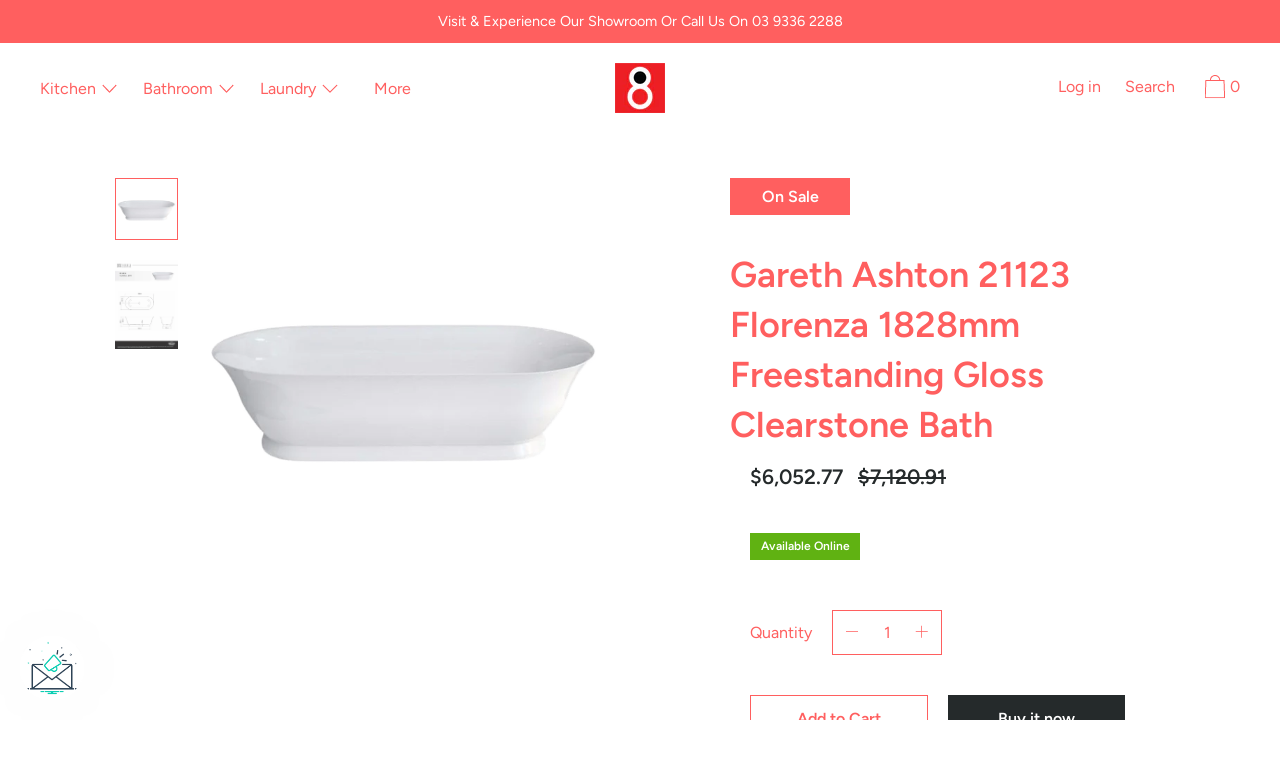

--- FILE ---
content_type: text/html; charset=utf-8
request_url: https://www.8appliances.com.au/products/gareth-ashton-21123-florenza-1828mm-freestanding-gloss-clearstone-bath
body_size: 77393
content:
<!doctype html>
<!--[if IE 9]> <html class="ie9 no-js supports-no-cookies" lang="en"> <![endif]-->
<!--[if (gt IE 9)|!(IE)]><!--> <html class="no-js supports-no-cookies" lang="en"> <!--<![endif]-->
<head>
  <meta charset="utf-8">
  <meta http-equiv="X-UA-Compatible" content="IE=edge">
  <meta name="viewport" content="width=device-width,initial-scale=1">
  <meta name="theme-color" content="#f4fbf2">
  <link rel="canonical" href="https://www.8appliances.com.au/products/gareth-ashton-21123-florenza-1828mm-freestanding-gloss-clearstone-bath">

  
    <link rel="shortcut icon" href="//www.8appliances.com.au/cdn/shop/files/8appliances-logo_32x32.png?v=1613618768" type="image/png">
  

  
  <title>
    Gareth Ashton 21123 Florenza 1828mm Freestanding Gloss Clearstone Bath
    
    
    
      &ndash; 8Appliances
    
  </title>

  
    <meta name="description" content="Shop the Gareth Ashton 21123 Florenza 1828mm Freestanding Gloss Clearstone Bath or browse the entire Gareth Ashton range with 8Appliances.">
  

  


<meta property="og:site_name" content="8Appliances">
<meta property="og:url" content="https://www.8appliances.com.au/products/gareth-ashton-21123-florenza-1828mm-freestanding-gloss-clearstone-bath">
<meta property="og:title" content="Gareth Ashton 21123 Florenza 1828mm Freestanding Gloss Clearstone Bath">
<meta property="og:type" content="product">
<meta property="og:description" content="Shop the Gareth Ashton 21123 Florenza 1828mm Freestanding Gloss Clearstone Bath or browse the entire Gareth Ashton range with 8Appliances."><meta property="product:availability" content="instock">
  <meta property="product:price:amount" content="6,052.77">
  <meta property="product:price:currency" content="AUD"><meta property="og:image" content="http://www.8appliances.com.au/cdn/shop/products/21123.png?v=1592128845">
      <meta property="og:image:secure_url" content="https://www.8appliances.com.au/cdn/shop/products/21123.png?v=1592128845">
      <meta property="og:image:width" content="600">
      <meta property="og:image:height" content="600">
      <meta property="og:image:alt" content="Gareth Ashton 21123 Florenza 1828mm Gloss Clearstone Bath"><meta property="og:image" content="http://www.8appliances.com.au/cdn/shop/products/211231024_1.jpg?v=1681187720">
      <meta property="og:image:secure_url" content="https://www.8appliances.com.au/cdn/shop/products/211231024_1.jpg?v=1681187720">
      <meta property="og:image:width" content="724">
      <meta property="og:image:height" content="1024">
      <meta property="og:image:alt" content="Gareth Ashton 21123 Florenza 1828mm Freestanding Gloss Clearstone Bath">

<meta name="twitter:site" content="@8appliances">
<meta name="twitter:card" content="summary_large_image">
<meta name="twitter:title" content="Gareth Ashton 21123 Florenza 1828mm Freestanding Gloss Clearstone Bath">
<meta name="twitter:description" content="Shop the Gareth Ashton 21123 Florenza 1828mm Freestanding Gloss Clearstone Bath or browse the entire Gareth Ashton range with 8Appliances.">

  <script>window.performance && window.performance.mark && window.performance.mark('shopify.content_for_header.start');</script><meta name="google-site-verification" content="Sf6-pRNaO14fXUc7SgznMaN1Lez8XDP7hr77aY6YlD0">
<meta name="facebook-domain-verification" content="oyeee8t1b58chmw68qhdp6rnfxy1gq">
<meta id="shopify-digital-wallet" name="shopify-digital-wallet" content="/5441454170/digital_wallets/dialog">
<meta name="shopify-checkout-api-token" content="13cec246f7fcb1cdce97641e8bbcb41b">
<meta id="in-context-paypal-metadata" data-shop-id="5441454170" data-venmo-supported="false" data-environment="production" data-locale="en_US" data-paypal-v4="true" data-currency="AUD">
<link rel="alternate" type="application/json+oembed" href="https://www.8appliances.com.au/products/gareth-ashton-21123-florenza-1828mm-freestanding-gloss-clearstone-bath.oembed">
<script async="async" src="/checkouts/internal/preloads.js?locale=en-AU"></script>
<link rel="preconnect" href="https://shop.app" crossorigin="anonymous">
<script async="async" src="https://shop.app/checkouts/internal/preloads.js?locale=en-AU&shop_id=5441454170" crossorigin="anonymous"></script>
<script id="apple-pay-shop-capabilities" type="application/json">{"shopId":5441454170,"countryCode":"AU","currencyCode":"AUD","merchantCapabilities":["supports3DS"],"merchantId":"gid:\/\/shopify\/Shop\/5441454170","merchantName":"8Appliances","requiredBillingContactFields":["postalAddress","email","phone"],"requiredShippingContactFields":["postalAddress","email","phone"],"shippingType":"shipping","supportedNetworks":["visa","masterCard","amex","jcb"],"total":{"type":"pending","label":"8Appliances","amount":"1.00"},"shopifyPaymentsEnabled":true,"supportsSubscriptions":true}</script>
<script id="shopify-features" type="application/json">{"accessToken":"13cec246f7fcb1cdce97641e8bbcb41b","betas":["rich-media-storefront-analytics"],"domain":"www.8appliances.com.au","predictiveSearch":true,"shopId":5441454170,"locale":"en"}</script>
<script>var Shopify = Shopify || {};
Shopify.shop = "8appliances.myshopify.com";
Shopify.locale = "en";
Shopify.currency = {"active":"AUD","rate":"1.0"};
Shopify.country = "AU";
Shopify.theme = {"name":"8Appliances","id":80277045338,"schema_name":"Cascade","schema_version":"1.0.14","theme_store_id":859,"role":"main"};
Shopify.theme.handle = "null";
Shopify.theme.style = {"id":null,"handle":null};
Shopify.cdnHost = "www.8appliances.com.au/cdn";
Shopify.routes = Shopify.routes || {};
Shopify.routes.root = "/";</script>
<script type="module">!function(o){(o.Shopify=o.Shopify||{}).modules=!0}(window);</script>
<script>!function(o){function n(){var o=[];function n(){o.push(Array.prototype.slice.apply(arguments))}return n.q=o,n}var t=o.Shopify=o.Shopify||{};t.loadFeatures=n(),t.autoloadFeatures=n()}(window);</script>
<script>
  window.ShopifyPay = window.ShopifyPay || {};
  window.ShopifyPay.apiHost = "shop.app\/pay";
  window.ShopifyPay.redirectState = null;
</script>
<script id="shop-js-analytics" type="application/json">{"pageType":"product"}</script>
<script defer="defer" async type="module" src="//www.8appliances.com.au/cdn/shopifycloud/shop-js/modules/v2/client.init-shop-cart-sync_BN7fPSNr.en.esm.js"></script>
<script defer="defer" async type="module" src="//www.8appliances.com.au/cdn/shopifycloud/shop-js/modules/v2/chunk.common_Cbph3Kss.esm.js"></script>
<script defer="defer" async type="module" src="//www.8appliances.com.au/cdn/shopifycloud/shop-js/modules/v2/chunk.modal_DKumMAJ1.esm.js"></script>
<script type="module">
  await import("//www.8appliances.com.au/cdn/shopifycloud/shop-js/modules/v2/client.init-shop-cart-sync_BN7fPSNr.en.esm.js");
await import("//www.8appliances.com.au/cdn/shopifycloud/shop-js/modules/v2/chunk.common_Cbph3Kss.esm.js");
await import("//www.8appliances.com.au/cdn/shopifycloud/shop-js/modules/v2/chunk.modal_DKumMAJ1.esm.js");

  window.Shopify.SignInWithShop?.initShopCartSync?.({"fedCMEnabled":true,"windoidEnabled":true});

</script>
<script>
  window.Shopify = window.Shopify || {};
  if (!window.Shopify.featureAssets) window.Shopify.featureAssets = {};
  window.Shopify.featureAssets['shop-js'] = {"shop-cart-sync":["modules/v2/client.shop-cart-sync_CJVUk8Jm.en.esm.js","modules/v2/chunk.common_Cbph3Kss.esm.js","modules/v2/chunk.modal_DKumMAJ1.esm.js"],"init-fed-cm":["modules/v2/client.init-fed-cm_7Fvt41F4.en.esm.js","modules/v2/chunk.common_Cbph3Kss.esm.js","modules/v2/chunk.modal_DKumMAJ1.esm.js"],"init-shop-email-lookup-coordinator":["modules/v2/client.init-shop-email-lookup-coordinator_Cc088_bR.en.esm.js","modules/v2/chunk.common_Cbph3Kss.esm.js","modules/v2/chunk.modal_DKumMAJ1.esm.js"],"init-windoid":["modules/v2/client.init-windoid_hPopwJRj.en.esm.js","modules/v2/chunk.common_Cbph3Kss.esm.js","modules/v2/chunk.modal_DKumMAJ1.esm.js"],"shop-button":["modules/v2/client.shop-button_B0jaPSNF.en.esm.js","modules/v2/chunk.common_Cbph3Kss.esm.js","modules/v2/chunk.modal_DKumMAJ1.esm.js"],"shop-cash-offers":["modules/v2/client.shop-cash-offers_DPIskqss.en.esm.js","modules/v2/chunk.common_Cbph3Kss.esm.js","modules/v2/chunk.modal_DKumMAJ1.esm.js"],"shop-toast-manager":["modules/v2/client.shop-toast-manager_CK7RT69O.en.esm.js","modules/v2/chunk.common_Cbph3Kss.esm.js","modules/v2/chunk.modal_DKumMAJ1.esm.js"],"init-shop-cart-sync":["modules/v2/client.init-shop-cart-sync_BN7fPSNr.en.esm.js","modules/v2/chunk.common_Cbph3Kss.esm.js","modules/v2/chunk.modal_DKumMAJ1.esm.js"],"init-customer-accounts-sign-up":["modules/v2/client.init-customer-accounts-sign-up_CfPf4CXf.en.esm.js","modules/v2/client.shop-login-button_DeIztwXF.en.esm.js","modules/v2/chunk.common_Cbph3Kss.esm.js","modules/v2/chunk.modal_DKumMAJ1.esm.js"],"pay-button":["modules/v2/client.pay-button_CgIwFSYN.en.esm.js","modules/v2/chunk.common_Cbph3Kss.esm.js","modules/v2/chunk.modal_DKumMAJ1.esm.js"],"init-customer-accounts":["modules/v2/client.init-customer-accounts_DQ3x16JI.en.esm.js","modules/v2/client.shop-login-button_DeIztwXF.en.esm.js","modules/v2/chunk.common_Cbph3Kss.esm.js","modules/v2/chunk.modal_DKumMAJ1.esm.js"],"avatar":["modules/v2/client.avatar_BTnouDA3.en.esm.js"],"init-shop-for-new-customer-accounts":["modules/v2/client.init-shop-for-new-customer-accounts_CsZy_esa.en.esm.js","modules/v2/client.shop-login-button_DeIztwXF.en.esm.js","modules/v2/chunk.common_Cbph3Kss.esm.js","modules/v2/chunk.modal_DKumMAJ1.esm.js"],"shop-follow-button":["modules/v2/client.shop-follow-button_BRMJjgGd.en.esm.js","modules/v2/chunk.common_Cbph3Kss.esm.js","modules/v2/chunk.modal_DKumMAJ1.esm.js"],"checkout-modal":["modules/v2/client.checkout-modal_B9Drz_yf.en.esm.js","modules/v2/chunk.common_Cbph3Kss.esm.js","modules/v2/chunk.modal_DKumMAJ1.esm.js"],"shop-login-button":["modules/v2/client.shop-login-button_DeIztwXF.en.esm.js","modules/v2/chunk.common_Cbph3Kss.esm.js","modules/v2/chunk.modal_DKumMAJ1.esm.js"],"lead-capture":["modules/v2/client.lead-capture_DXYzFM3R.en.esm.js","modules/v2/chunk.common_Cbph3Kss.esm.js","modules/v2/chunk.modal_DKumMAJ1.esm.js"],"shop-login":["modules/v2/client.shop-login_CA5pJqmO.en.esm.js","modules/v2/chunk.common_Cbph3Kss.esm.js","modules/v2/chunk.modal_DKumMAJ1.esm.js"],"payment-terms":["modules/v2/client.payment-terms_BxzfvcZJ.en.esm.js","modules/v2/chunk.common_Cbph3Kss.esm.js","modules/v2/chunk.modal_DKumMAJ1.esm.js"]};
</script>
<script>(function() {
  var isLoaded = false;
  function asyncLoad() {
    if (isLoaded) return;
    isLoaded = true;
    var urls = ["https:\/\/d23dclunsivw3h.cloudfront.net\/redirect-app.js?shop=8appliances.myshopify.com","https:\/\/services.nofraud.com\/js\/device.js?shop=8appliances.myshopify.com","https:\/\/static-us.afterpay.com\/shopify\/afterpay-attract\/afterpay-attract-widget.js?shop=8appliances.myshopify.com"];
    for (var i = 0; i < urls.length; i++) {
      var s = document.createElement('script');
      s.type = 'text/javascript';
      s.async = true;
      s.src = urls[i];
      var x = document.getElementsByTagName('script')[0];
      x.parentNode.insertBefore(s, x);
    }
  };
  if(window.attachEvent) {
    window.attachEvent('onload', asyncLoad);
  } else {
    window.addEventListener('load', asyncLoad, false);
  }
})();</script>
<script id="__st">var __st={"a":5441454170,"offset":39600,"reqid":"06cf0823-54ec-4611-aa96-3afadb118d19-1769731304","pageurl":"www.8appliances.com.au\/products\/gareth-ashton-21123-florenza-1828mm-freestanding-gloss-clearstone-bath","u":"5401b1a7e124","p":"product","rtyp":"product","rid":4445906796634};</script>
<script>window.ShopifyPaypalV4VisibilityTracking = true;</script>
<script id="captcha-bootstrap">!function(){'use strict';const t='contact',e='account',n='new_comment',o=[[t,t],['blogs',n],['comments',n],[t,'customer']],c=[[e,'customer_login'],[e,'guest_login'],[e,'recover_customer_password'],[e,'create_customer']],r=t=>t.map((([t,e])=>`form[action*='/${t}']:not([data-nocaptcha='true']) input[name='form_type'][value='${e}']`)).join(','),a=t=>()=>t?[...document.querySelectorAll(t)].map((t=>t.form)):[];function s(){const t=[...o],e=r(t);return a(e)}const i='password',u='form_key',d=['recaptcha-v3-token','g-recaptcha-response','h-captcha-response',i],f=()=>{try{return window.sessionStorage}catch{return}},m='__shopify_v',_=t=>t.elements[u];function p(t,e,n=!1){try{const o=window.sessionStorage,c=JSON.parse(o.getItem(e)),{data:r}=function(t){const{data:e,action:n}=t;return t[m]||n?{data:e,action:n}:{data:t,action:n}}(c);for(const[e,n]of Object.entries(r))t.elements[e]&&(t.elements[e].value=n);n&&o.removeItem(e)}catch(o){console.error('form repopulation failed',{error:o})}}const l='form_type',E='cptcha';function T(t){t.dataset[E]=!0}const w=window,h=w.document,L='Shopify',v='ce_forms',y='captcha';let A=!1;((t,e)=>{const n=(g='f06e6c50-85a8-45c8-87d0-21a2b65856fe',I='https://cdn.shopify.com/shopifycloud/storefront-forms-hcaptcha/ce_storefront_forms_captcha_hcaptcha.v1.5.2.iife.js',D={infoText:'Protected by hCaptcha',privacyText:'Privacy',termsText:'Terms'},(t,e,n)=>{const o=w[L][v],c=o.bindForm;if(c)return c(t,g,e,D).then(n);var r;o.q.push([[t,g,e,D],n]),r=I,A||(h.body.append(Object.assign(h.createElement('script'),{id:'captcha-provider',async:!0,src:r})),A=!0)});var g,I,D;w[L]=w[L]||{},w[L][v]=w[L][v]||{},w[L][v].q=[],w[L][y]=w[L][y]||{},w[L][y].protect=function(t,e){n(t,void 0,e),T(t)},Object.freeze(w[L][y]),function(t,e,n,w,h,L){const[v,y,A,g]=function(t,e,n){const i=e?o:[],u=t?c:[],d=[...i,...u],f=r(d),m=r(i),_=r(d.filter((([t,e])=>n.includes(e))));return[a(f),a(m),a(_),s()]}(w,h,L),I=t=>{const e=t.target;return e instanceof HTMLFormElement?e:e&&e.form},D=t=>v().includes(t);t.addEventListener('submit',(t=>{const e=I(t);if(!e)return;const n=D(e)&&!e.dataset.hcaptchaBound&&!e.dataset.recaptchaBound,o=_(e),c=g().includes(e)&&(!o||!o.value);(n||c)&&t.preventDefault(),c&&!n&&(function(t){try{if(!f())return;!function(t){const e=f();if(!e)return;const n=_(t);if(!n)return;const o=n.value;o&&e.removeItem(o)}(t);const e=Array.from(Array(32),(()=>Math.random().toString(36)[2])).join('');!function(t,e){_(t)||t.append(Object.assign(document.createElement('input'),{type:'hidden',name:u})),t.elements[u].value=e}(t,e),function(t,e){const n=f();if(!n)return;const o=[...t.querySelectorAll(`input[type='${i}']`)].map((({name:t})=>t)),c=[...d,...o],r={};for(const[a,s]of new FormData(t).entries())c.includes(a)||(r[a]=s);n.setItem(e,JSON.stringify({[m]:1,action:t.action,data:r}))}(t,e)}catch(e){console.error('failed to persist form',e)}}(e),e.submit())}));const S=(t,e)=>{t&&!t.dataset[E]&&(n(t,e.some((e=>e===t))),T(t))};for(const o of['focusin','change'])t.addEventListener(o,(t=>{const e=I(t);D(e)&&S(e,y())}));const B=e.get('form_key'),M=e.get(l),P=B&&M;t.addEventListener('DOMContentLoaded',(()=>{const t=y();if(P)for(const e of t)e.elements[l].value===M&&p(e,B);[...new Set([...A(),...v().filter((t=>'true'===t.dataset.shopifyCaptcha))])].forEach((e=>S(e,t)))}))}(h,new URLSearchParams(w.location.search),n,t,e,['guest_login'])})(!0,!0)}();</script>
<script integrity="sha256-4kQ18oKyAcykRKYeNunJcIwy7WH5gtpwJnB7kiuLZ1E=" data-source-attribution="shopify.loadfeatures" defer="defer" src="//www.8appliances.com.au/cdn/shopifycloud/storefront/assets/storefront/load_feature-a0a9edcb.js" crossorigin="anonymous"></script>
<script crossorigin="anonymous" defer="defer" src="//www.8appliances.com.au/cdn/shopifycloud/storefront/assets/shopify_pay/storefront-65b4c6d7.js?v=20250812"></script>
<script data-source-attribution="shopify.dynamic_checkout.dynamic.init">var Shopify=Shopify||{};Shopify.PaymentButton=Shopify.PaymentButton||{isStorefrontPortableWallets:!0,init:function(){window.Shopify.PaymentButton.init=function(){};var t=document.createElement("script");t.src="https://www.8appliances.com.au/cdn/shopifycloud/portable-wallets/latest/portable-wallets.en.js",t.type="module",document.head.appendChild(t)}};
</script>
<script data-source-attribution="shopify.dynamic_checkout.buyer_consent">
  function portableWalletsHideBuyerConsent(e){var t=document.getElementById("shopify-buyer-consent"),n=document.getElementById("shopify-subscription-policy-button");t&&n&&(t.classList.add("hidden"),t.setAttribute("aria-hidden","true"),n.removeEventListener("click",e))}function portableWalletsShowBuyerConsent(e){var t=document.getElementById("shopify-buyer-consent"),n=document.getElementById("shopify-subscription-policy-button");t&&n&&(t.classList.remove("hidden"),t.removeAttribute("aria-hidden"),n.addEventListener("click",e))}window.Shopify?.PaymentButton&&(window.Shopify.PaymentButton.hideBuyerConsent=portableWalletsHideBuyerConsent,window.Shopify.PaymentButton.showBuyerConsent=portableWalletsShowBuyerConsent);
</script>
<script>
  function portableWalletsCleanup(e){e&&e.src&&console.error("Failed to load portable wallets script "+e.src);var t=document.querySelectorAll("shopify-accelerated-checkout .shopify-payment-button__skeleton, shopify-accelerated-checkout-cart .wallet-cart-button__skeleton"),e=document.getElementById("shopify-buyer-consent");for(let e=0;e<t.length;e++)t[e].remove();e&&e.remove()}function portableWalletsNotLoadedAsModule(e){e instanceof ErrorEvent&&"string"==typeof e.message&&e.message.includes("import.meta")&&"string"==typeof e.filename&&e.filename.includes("portable-wallets")&&(window.removeEventListener("error",portableWalletsNotLoadedAsModule),window.Shopify.PaymentButton.failedToLoad=e,"loading"===document.readyState?document.addEventListener("DOMContentLoaded",window.Shopify.PaymentButton.init):window.Shopify.PaymentButton.init())}window.addEventListener("error",portableWalletsNotLoadedAsModule);
</script>

<script type="module" src="https://www.8appliances.com.au/cdn/shopifycloud/portable-wallets/latest/portable-wallets.en.js" onError="portableWalletsCleanup(this)" crossorigin="anonymous"></script>
<script nomodule>
  document.addEventListener("DOMContentLoaded", portableWalletsCleanup);
</script>

<link id="shopify-accelerated-checkout-styles" rel="stylesheet" media="screen" href="https://www.8appliances.com.au/cdn/shopifycloud/portable-wallets/latest/accelerated-checkout-backwards-compat.css" crossorigin="anonymous">
<style id="shopify-accelerated-checkout-cart">
        #shopify-buyer-consent {
  margin-top: 1em;
  display: inline-block;
  width: 100%;
}

#shopify-buyer-consent.hidden {
  display: none;
}

#shopify-subscription-policy-button {
  background: none;
  border: none;
  padding: 0;
  text-decoration: underline;
  font-size: inherit;
  cursor: pointer;
}

#shopify-subscription-policy-button::before {
  box-shadow: none;
}

      </style>

<script>window.performance && window.performance.mark && window.performance.mark('shopify.content_for_header.end');</script>
  <link href="//www.8appliances.com.au/cdn/shop/t/3/assets/theme.scss.css?v=42964941565466280921762476529" rel="stylesheet" type="text/css" media="all" />
  <link href="//www.8appliances.com.au/cdn/shop/t/3/assets/bundle.css?v=5103417051718977901675817171" rel="stylesheet" type="text/css" media="all" />

  <script>
    document.documentElement.className = document.documentElement.className.replace('no-js', 'js');

    window.theme = {
      data: {
        "cartMethod": "modal"
      },
      strings: {
        addToCart: "Add to Cart",
        soldOut: "Sold Out",
        unavailable: "Unavailable",
        cartEmpty: "Your cart is currently empty.",
        cartCookie: "Enable cookies to use the shopping cart",
        cartSavings: "Translation missing: en.cart.general.savings_html"
      },
      moneyFormat: "${{amount}}"
    };
  </script>

  

  <!--[if (gt IE 9)|!(IE)]><!--><script src="//www.8appliances.com.au/cdn/shop/t/3/assets/theme.js?v=91738763163842611921622685542" defer="defer"></script><!--<![endif]-->
  <!--[if lt IE 9]><script src="//www.8appliances.com.au/cdn/shop/t/3/assets/theme.min.js?v=5759984513108256151575447156"></script><![endif]-->
  <script src="//www.8appliances.com.au/cdn/shop/t/3/assets/bundle.js?v=139063326995768946951675817172" defer="defer"></script>

<!--begin-bc-sf-filter-css-->
  <link href="//www.8appliances.com.au/cdn/shop/t/3/assets/bc-sf-filter.scss.css?v=118005440572567272731696205737" rel="stylesheet" type="text/css" media="all" /><!--start-bc-al-css--><!--end-bc-al-css-->
    <!--start-bc-widget-css--><link href="//www.8appliances.com.au/cdn/shop/t/3/assets/bc-widget-slider.scss.css?v=2543438864943775971579817685" rel="stylesheet" type="text/css" media="all" />
<!--end-bc-widget-css-->

<!--end-bc-sf-filter-css-->

<script type="text/javascript">
  //BOOSTER APPS COMMON JS CODE
  window.BoosterApps = window.BoosterApps || {};
  window.BoosterApps.common = window.BoosterApps.common || {};
  window.BoosterApps.common.shop = {
    permanent_domain: '8appliances.myshopify.com',
    currency: "AUD",
    money_format: "${{amount}}",
    id: 5441454170
  };
  

  window.BoosterApps.common.template = 'product';
  window.BoosterApps.common.cart = {};
  window.BoosterApps.common.vapid_public_key = "BJuXCmrtTK335SuczdNVYrGVtP_WXn4jImChm49st7K7z7e8gxSZUKk4DhUpk8j2Xpiw5G4-ylNbMKLlKkUEU98=";
  window.BoosterApps.global_config = {"asset_urls":{"loy":{"init_js":"https:\/\/cdn.shopify.com\/s\/files\/1\/0194\/1736\/6592\/t\/1\/assets\/ba_loy_init.js?v=1671227192","widget_js":"https:\/\/cdn.shopify.com\/s\/files\/1\/0194\/1736\/6592\/t\/1\/assets\/ba_loy_widget.js?v=1671227194","widget_css":"https:\/\/cdn.shopify.com\/s\/files\/1\/0194\/1736\/6592\/t\/1\/assets\/ba_loy_widget.css?v=1671227196","page_init_js":"https:\/\/cdn.shopify.com\/s\/files\/1\/0194\/1736\/6592\/t\/1\/assets\/ba_loy_page_init.js?v=1671227198","page_widget_js":"https:\/\/cdn.shopify.com\/s\/files\/1\/0194\/1736\/6592\/t\/1\/assets\/ba_loy_page_widget.js?v=1671227200","page_widget_css":"https:\/\/cdn.shopify.com\/s\/files\/1\/0194\/1736\/6592\/t\/1\/assets\/ba_loy_page.css?v=1671227203","page_preview_js":"\/assets\/msg\/loy_page_preview.js"},"rev":{"init_js":"https:\/\/cdn.shopify.com\/s\/files\/1\/0194\/1736\/6592\/t\/1\/assets\/ba_rev_init.js?v=1661914377","widget_js":"https:\/\/cdn.shopify.com\/s\/files\/1\/0194\/1736\/6592\/t\/1\/assets\/ba_rev_widget.js?v=1661914380","modal_js":"https:\/\/cdn.shopify.com\/s\/files\/1\/0194\/1736\/6592\/t\/1\/assets\/ba_rev_modal.js?v=1661914383","widget_css":"https:\/\/cdn.shopify.com\/s\/files\/1\/0194\/1736\/6592\/t\/1\/assets\/ba_rev_widget.css?v=1658336090","modal_css":"https:\/\/cdn.shopify.com\/s\/files\/1\/0194\/1736\/6592\/t\/1\/assets\/ba_rev_modal.css?v=1658336088"},"pu":{"init_js":"https:\/\/cdn.shopify.com\/s\/files\/1\/0194\/1736\/6592\/t\/1\/assets\/ba_pu_init.js?v=1635877170"},"widgets":{"init_js":"https:\/\/cdn.shopify.com\/s\/files\/1\/0194\/1736\/6592\/t\/1\/assets\/ba_widget_init.js?v=1669666511","modal_js":"https:\/\/cdn.shopify.com\/s\/files\/1\/0194\/1736\/6592\/t\/1\/assets\/ba_widget_modal.js?v=1669666513","modal_css":"https:\/\/cdn.shopify.com\/s\/files\/1\/0194\/1736\/6592\/t\/1\/assets\/ba_widget_modal.css?v=1654723622"},"forms":{"init_js":"https:\/\/cdn.shopify.com\/s\/files\/1\/0194\/1736\/6592\/t\/1\/assets\/ba_forms_init.js?v=1671219950","widget_js":"https:\/\/cdn.shopify.com\/s\/files\/1\/0194\/1736\/6592\/t\/1\/assets\/ba_forms_widget.js?v=1671227204","forms_css":"https:\/\/cdn.shopify.com\/s\/files\/1\/0194\/1736\/6592\/t\/1\/assets\/ba_forms.css?v=1654711758"},"global":{"helper_js":"https:\/\/cdn.shopify.com\/s\/files\/1\/0194\/1736\/6592\/t\/1\/assets\/ba_tracking.js?v=1637601969"}},"proxy_paths":{"pop":"\/apps\/ba-pop","app_metrics":"\/apps\/ba-pop\/app_metrics","push_subscription":"\/apps\/ba-pop\/push"},"aat":["pop"],"pv":false,"sts":false,"bam":false,"base_money_format":"${{amount}}"};

  
    if (window.BoosterApps.common.template == 'product'){
      window.BoosterApps.common.product = {
        id: 4445906796634, price: 605277, handle: "gareth-ashton-21123-florenza-1828mm-freestanding-gloss-clearstone-bath", tags: ["Abey","Abey Pricelist Discount - 35%","Available Online","Bathroom","Bathroom: Baths","Baths: Oval Baths","Category: Bathroom","Colour:White","Gareth Ashton","Gareth Ashton Promotions","Litres: 230","Material: Stone Composite","Product: Freestanding Baths","Width: 182.8"],
        available: true, title: "Gareth Ashton 21123 Florenza 1828mm Freestanding Gloss Clearstone Bath", variants: [{"id":31528954036314,"title":"Default Title","option1":"Default Title","option2":null,"option3":null,"sku":"21123","requires_shipping":true,"taxable":true,"featured_image":null,"available":true,"name":"Gareth Ashton 21123 Florenza 1828mm Freestanding Gloss Clearstone Bath","public_title":null,"options":["Default Title"],"price":605277,"weight":122000,"compare_at_price":712091,"inventory_management":"shopify","barcode":"9314654111342","requires_selling_plan":false,"selling_plan_allocations":[]}]
      };
    }
  




    window.BoosterApps.widgets_config = {"id":54354,"active":false,"frequency_limit_amount":2,"frequency_limit_time_unit":"days","background_image":{"position":"none"},"initial_state":{"body":"Sign up and unlock your instant discount","title":"Get 10% off your order","cta_text":"Claim Discount","show_email":true,"action_text":"Saving...","footer_text":"You are signing up to receive communication via email and can unsubscribe at any time.","dismiss_text":"No thanks","email_placeholder":"Email Address","phone_placeholder":"Phone Number","show_phone_number":false},"success_state":{"body":"Thanks for subscribing. Copy your discount code and apply to your next order.","title":"Discount Unlocked 🎉","cta_text":"Continue shopping","cta_action":"dismiss"},"closed_state":{"action":"close_widget","font_size":"20","action_text":"GET 10% OFF","display_offset":"300","display_position":"left"},"error_state":{"submit_error":"Sorry, please try again later","invalid_email":"Please enter valid email address!","error_subscribing":"Error subscribing, try again later","already_registered":"You have already registered","invalid_phone_number":"Please enter valid phone number!"},"trigger":{"delay":0},"colors":{"link_color":"#4FC3F7","sticky_bar_bg":"#C62828","cta_font_color":"#fff","body_font_color":"#000","sticky_bar_text":"#fff","background_color":"#fff","error_background":"#ffdede","error_text_color":"#ff2626","title_font_color":"#000","footer_font_color":"#bbb","dismiss_font_color":"#bbb","cta_background_color":"#000","sticky_coupon_bar_bg":"#286ef8","sticky_coupon_bar_text":"#fff"},"sticky_coupon_bar":{},"display_style":{"font":"Arial","size":"regular","align":"center"},"dismissable":true,"has_background":false,"opt_in_channels":["email"],"rules":[],"widget_css":".powered_by_rivo{\n  display: block;\n}\n.ba_widget_main_design {\n  background: #fff;\n}\n.ba_widget_content{text-align: center}\n.ba_widget_parent{\n  font-family: Arial;\n}\n.ba_widget_parent.background{\n}\n.ba_widget_left_content{\n}\n.ba_widget_right_content{\n}\n#ba_widget_cta_button:disabled{\n  background: #000cc;\n}\n#ba_widget_cta_button{\n  background: #000;\n  color: #fff;\n}\n#ba_widget_cta_button:after {\n  background: #000e0;\n}\n.ba_initial_state_title, .ba_success_state_title{\n  color: #000;\n}\n.ba_initial_state_body, .ba_success_state_body{\n  color: #000;\n}\n.ba_initial_state_dismiss_text{\n  color: #bbb;\n}\n.ba_initial_state_footer_text, .ba_initial_state_sms_agreement{\n  color: #bbb;\n}\n.ba_widget_error{\n  color: #ff2626;\n  background: #ffdede;\n}\n.ba_link_color{\n  color: #4FC3F7;\n}\n","custom_css":null,"logo":null};
</script>

<script type="text/javascript">


  //Global snippet for Booster Apps
  //this is updated automatically - do not edit manually.

  function loadScript(src, defer, done) {
    var js = document.createElement('script');
    js.src = src;
    js.defer = defer;
    js.onload = function(){done();};
    js.onerror = function(){
      done(new Error('Failed to load script ' + src));
    };
    document.head.appendChild(js);
  }

  function browserSupportsAllFeatures() {
    return window.Promise && window.fetch && window.Symbol;
  }

  if (browserSupportsAllFeatures()) {
    main();
  } else {
    // loadScript('https://polyfill-fastly.net/v3/polyfill.min.js?features=Promise,fetch', true, main);
  }

  function loadAppScripts(){



      loadScript(window.BoosterApps.global_config.asset_urls.widgets.init_js, true, function(){});
  }

  function main(err) {
    //isolate the scope
    loadScript(window.BoosterApps.global_config.asset_urls.global.helper_js, false, loadAppScripts);
  }
</script>

<!-- BEGIN app block: shopify://apps/boost-ai-search-filter/blocks/boost-sd-ssr/7fc998ae-a150-4367-bab8-505d8a4503f7 --><script type="text/javascript">"use strict";(()=>{function mergeDeepMutate(target,...sources){if(!target)return target;if(sources.length===0)return target;const isObject=obj=>!!obj&&typeof obj==="object";const isPlainObject=obj=>{if(!isObject(obj))return false;const proto=Object.getPrototypeOf(obj);return proto===Object.prototype||proto===null};for(const source of sources){if(!source)continue;for(const key in source){const sourceValue=source[key];if(!(key in target)){target[key]=sourceValue;continue}const targetValue=target[key];if(Array.isArray(targetValue)&&Array.isArray(sourceValue)){target[key]=targetValue.concat(...sourceValue)}else if(isPlainObject(targetValue)&&isPlainObject(sourceValue)){target[key]=mergeDeepMutate(targetValue,sourceValue)}else{target[key]=sourceValue}}}return target}var Application=class{constructor(config,dataObjects){this.modules=[];this.cachedModulesByConstructor=new Map;this.status="created";this.cachedEventListeners={};this.registryBlockListeners=[];this.readyListeners=[];this.mode="production";this.logLevel=1;this.blocks={};const boostWidgetIntegration=window.boostWidgetIntegration;this.config=config||{logLevel:boostWidgetIntegration?.config?.logLevel,env:"production"};this.logLevel=this.config.logLevel??(this.mode==="production"?2:this.logLevel);if(this.config.logLevel==null){this.config.logLevel=this.logLevel}this.dataObjects=dataObjects||{};this.logger={debug:(...args)=>{if(this.logLevel<=0){console.debug("Boost > [DEBUG] ",...args)}},info:(...args)=>{if(this.logLevel<=1){console.info("Boost > [INFO] ",...args)}},warn:(...args)=>{if(this.logLevel<=2){console.warn("Boost > [WARN] ",...args)}},error:(...args)=>{if(this.logLevel<=3){console.error("Boost > [ERROR] ",...args)}}}}bootstrap(){if(this.status==="bootstrapped"){this.logger.warn("Application already bootstrapped");return}if(this.status==="started"){this.logger.warn("Application already started");return}this.loadModuleEventListeners();this.dispatchLifecycleEvent({name:"onBeforeAppBootstrap",payload:null});if(this.config?.customization?.app?.onBootstrap){this.config.customization.app.onBootstrap(this)}this.extendAppConfigFromModules();this.extendAppConfigFromGlobalVariables();this.initializeDataObjects();this.assignGlobalVariables();this.status="bootstrapped";this.dispatchLifecycleEvent({name:"onAppBootstrap",payload:null})}async initModules(){await Promise.all(this.modules.map(async module=>{if(!module.shouldInit()){this.logger.info("Module not initialized",module.constructor.name,"shouldInit returned false");return}module.onBeforeModuleInit?.();this.dispatchLifecycleEvent({name:"onBeforeModuleInit",payload:{module}});this.logger.info(`Initializing ${module.constructor.name} module`);try{await module.init();this.dispatchLifecycleEvent({name:"onModuleInit",payload:{module}})}catch(error){this.logger.error(`Error initializing module ${module.constructor.name}:`,error);this.dispatchLifecycleEvent({name:"onModuleError",payload:{module,error:error instanceof Error?error:new Error(String(error))}})}}))}getModule(constructor){const module=this.cachedModulesByConstructor.get(constructor);if(module&&!module.shouldInit()){return void 0}return module}getModuleByName(name){const module=this.modules.find(mod=>{const ModuleClass=mod.constructor;return ModuleClass.moduleName===name});if(module&&!module.shouldInit()){return void 0}return module}registerBlock(block){if(!block.id){this.logger.error("Block id is required");return}const blockId=block.id;if(this.blocks[blockId]){this.logger.error(`Block with id ${blockId} already exists`);return}this.blocks[blockId]=block;if(window.boostWidgetIntegration.blocks){window.boostWidgetIntegration.blocks[blockId]=block}this.dispatchLifecycleEvent({name:"onRegisterBlock",payload:{block}});this.registryBlockListeners.forEach(listener=>{try{listener(block)}catch(error){this.logger.error("Error in registry block listener:",error)}})}addRegistryBlockListener(listener){this.registryBlockListeners.push(listener);Object.values(this.blocks).forEach(block=>{try{listener(block)}catch(error){this.logger.error("Error in registry block listener for existing block:",error)}})}removeRegistryBlockListener(listener){const index=this.registryBlockListeners.indexOf(listener);if(index>-1){this.registryBlockListeners.splice(index,1)}}onReady(handler){if(this.status==="started"){try{handler()}catch(error){this.logger.error("Error in ready handler:",error)}}else{this.readyListeners.push(handler)}}assignGlobalVariables(){if(!window.boostWidgetIntegration){window.boostWidgetIntegration={}}Object.assign(window.boostWidgetIntegration,{TAEApp:this,config:this.config,dataObjects:this.dataObjects,blocks:this.blocks})}async start(){this.logger.info("Application starting");this.bootstrap();this.dispatchLifecycleEvent({name:"onBeforeAppStart",payload:null});await this.initModules();this.status="started";this.dispatchLifecycleEvent({name:"onAppStart",payload:null});this.readyListeners.forEach(listener=>{try{listener()}catch(error){this.logger.error("Error in ready listener:",error)}});if(this.config?.customization?.app?.onStart){this.config.customization.app.onStart(this)}}destroy(){if(this.status!=="started"){this.logger.warn("Application not started yet");return}this.modules.forEach(module=>{this.dispatchLifecycleEvent({name:"onModuleDestroy",payload:{module}});module.destroy()});this.modules=[];this.resetBlocks();this.status="destroyed";this.dispatchLifecycleEvent({name:"onAppDestroy",payload:null})}setLogLevel(level){this.logLevel=level;this.updateConfig({logLevel:level})}loadModule(ModuleConstructor){if(!ModuleConstructor){return this}const app=this;const moduleInstance=new ModuleConstructor(app);if(app.cachedModulesByConstructor.has(ModuleConstructor)){this.logger.warn(`Module ${ModuleConstructor.name} already loaded`);return app}this.modules.push(moduleInstance);this.cachedModulesByConstructor.set(ModuleConstructor,moduleInstance);this.logger.info(`Module ${ModuleConstructor.name} already loaded`);return app}updateConfig(newConfig){if(typeof newConfig==="function"){this.config=newConfig(this.config)}else{mergeDeepMutate(this.config,newConfig)}return this.config}dispatchLifecycleEvent(event){switch(event.name){case"onBeforeAppBootstrap":this.triggerEvent("onBeforeAppBootstrap",event);break;case"onAppBootstrap":this.logger.info("Application bootstrapped");this.triggerEvent("onAppBootstrap",event);break;case"onBeforeModuleInit":this.triggerEvent("onBeforeModuleInit",event);break;case"onModuleInit":this.logger.info(`Module ${event.payload.module.constructor.name} initialized`);this.triggerEvent("onModuleInit",event);break;case"onModuleDestroy":this.logger.info(`Module ${event.payload.module.constructor.name} destroyed`);this.triggerEvent("onModuleDestroy",event);break;case"onBeforeAppStart":this.triggerEvent("onBeforeAppStart",event);break;case"onAppStart":this.logger.info("Application started");this.triggerEvent("onAppStart",event);break;case"onAppDestroy":this.logger.info("Application destroyed");this.triggerEvent("onAppDestroy",event);break;case"onAppError":this.logger.error("Application error",event.payload.error);this.triggerEvent("onAppError",event);break;case"onModuleError":this.logger.error("Module error",event.payload.module.constructor.name,event.payload.error);this.triggerEvent("onModuleError",event);break;case"onRegisterBlock":this.logger.info(`Block registered with id: ${event.payload.block.id}`);this.triggerEvent("onRegisterBlock",event);break;default:this.logger.warn("Unknown lifecycle event",event);break}}triggerEvent(eventName,event){const eventListeners=this.cachedEventListeners[eventName];if(eventListeners){eventListeners.forEach(listener=>{try{if(eventName==="onRegisterBlock"&&event.payload&&"block"in event.payload){listener(event.payload.block)}else{listener(event)}}catch(error){this.logger.error(`Error in event listener for ${eventName}:`,error,"Event data:",event)}})}}extendAppConfigFromModules(){this.modules.forEach(module=>{const extendAppConfig=module.extendAppConfig;if(extendAppConfig){mergeDeepMutate(this.config,extendAppConfig)}})}extendAppConfigFromGlobalVariables(){const initializedGlobalConfig=window.boostWidgetIntegration?.config;if(initializedGlobalConfig){mergeDeepMutate(this.config,initializedGlobalConfig)}}initializeDataObjects(){this.modules.forEach(module=>{const dataObject=module.dataObject;if(dataObject){mergeDeepMutate(this.dataObjects,dataObject)}})}resetBlocks(){this.logger.info("Resetting all blocks");this.blocks={}}loadModuleEventListeners(){this.cachedEventListeners={};const eventNames=["onBeforeAppBootstrap","onAppBootstrap","onModuleInit","onModuleDestroy","onBeforeAppStart","onAppStart","onAppDestroy","onAppError","onModuleError","onRegisterBlock"];this.modules.forEach(module=>{eventNames.forEach(eventName=>{const eventListener=(...args)=>{if(this.status==="bootstrapped"||this.status==="started"){if(!module.shouldInit())return}return module[eventName]?.(...args)};if(typeof eventListener==="function"){if(!this.cachedEventListeners[eventName]){this.cachedEventListeners[eventName]=[]}if(eventName==="onRegisterBlock"){this.cachedEventListeners[eventName]?.push((block=>{eventListener.call(module,block)}))}else{this.cachedEventListeners[eventName]?.push(eventListener.bind(module))}}})})}};var Module=class{constructor(app){this.app=app}shouldInit(){return true}destroy(){}init(){}get extendAppConfig(){return{}}get dataObject(){return{}}};var BoostTAEAppModule=class extends Module{constructor(){super(...arguments);this.boostTAEApp=null}get TAEApp(){const boostTAE=getBoostTAE();if(!boostTAE){throw new Error("Boost TAE is not initialized")}this.boostTAEApp=boostTAE;return this.boostTAEApp}get TAEAppConfig(){return this.TAEApp.config}get TAEAppDataObjects(){return this.TAEApp.dataObjects}};var AdditionalElement=class extends BoostTAEAppModule{get extendAppConfig(){return {additionalElementSettings:Object.assign(
        {
          
        }, {})};}};AdditionalElement.moduleName="AdditionalElement";function getShortenToFullParamMap(){const shortenUrlParamList=getBoostTAE().config?.filterSettings?.shortenUrlParamList;const map={};if(!Array.isArray(shortenUrlParamList)){return map}shortenUrlParamList.forEach(item=>{if(typeof item!=="string")return;const idx=item.lastIndexOf(":");if(idx===-1)return;const full=item.slice(0,idx).trim();const short=item.slice(idx+1).trim();if(full.length>0&&short.length>0){map[short]=full}});return map}function generateUUID(){return "xxxxxxxx-xxxx-xxxx-xxxx-xxxxxxxxxxxx".replace(/[x]/g,function(){const r=Math.random()*16|0;return r.toString(16)});}function getQueryParamByKey(key){const urlParams=new URLSearchParams(window.location.search);return urlParams.get(key)}function convertValueRequestStockStatus(v){if(typeof v==="string"){if(v==="out-of-stock")return false;return true}if(Array.isArray(v)){return v.map(_v=>{if(_v==="out-of-stock"){return false}return true})}return false}function isMobileWidth(){return window.innerWidth<576}function isTabletPortraitMaxWidth(){return window.innerWidth<991}function detectDeviceByWidth(){let result="";if(isMobileWidth()){result+="mobile|"}else{result=result.replace("mobile|","")}if(isTabletPortraitMaxWidth()){result+="tablet_portrait_max"}else{result=result.replace("tablet_portrait_max","")}return result}function getSortBy(){const{generalSettings:{collection_id=0,page="collection",default_sort_by:defaultSortBy}={},additionalElementSettings:{default_sort_order:defaultSortOrder={},customSortingList}={}}=getBoostTAE().config;const defaultSortingList=["relevance","best-selling","manual","title-ascending","title-descending","price-ascending","price-descending","created-ascending","created-descending"];const sortQueryKey=getQueryParamByKey("sort");const sortingList=customSortingList?customSortingList.split("|"):defaultSortingList;if(sortQueryKey&&sortingList.includes(sortQueryKey))return sortQueryKey;const searchPage=page==="search";const collectionPage=page==="collection";if(searchPage)sortingList.splice(sortingList.indexOf("manual"),1);const{all,search}=defaultSortOrder;if(collectionPage){if(collection_id in defaultSortOrder){return defaultSortOrder[collection_id]}else if(all){return all}else if(defaultSortBy){return defaultSortBy}}else if(searchPage){return search||"relevance"}return""}var addParamsLocale=(params={})=>{params.return_all_currency_fields=false;return{...params,currency_rate:window.Shopify?.currency?.rate,currency:window.Shopify?.currency?.active,country:window.Shopify?.country}};var getLocalStorage=key=>{try{const value=localStorage.getItem(key);if(value)return JSON.parse(value);return null}catch{return null}};var setLocalStorage=(key,value)=>{try{localStorage.setItem(key,JSON.stringify(value))}catch(error){getBoostTAE().logger.error("Error setLocalStorage",error)}};var removeLocalStorage=key=>{try{localStorage.removeItem(key)}catch(error){getBoostTAE().logger.error("Error removeLocalStorage",error)}};function roundToNearest50(num){const remainder=num%50;if(remainder>25){return num+(50-remainder)}else{return num-remainder}}function lazyLoadImages(dom){if(!dom)return;const lazyImages=dom.querySelectorAll(".boost-sd__product-image-img[loading='lazy']");lazyImages.forEach(function(img){inViewPortHandler(img.parentElement,element=>{const imgElement=element.querySelector(".boost-sd__product-image-img[loading='lazy']");if(imgElement){imgElement.removeAttribute("loading")}})})}function inViewPortHandler(elements,callback){const observer=new IntersectionObserver(function intersectionObserverCallback(entries,observer2){entries.forEach(function(entry){if(entry.isIntersecting){callback(entry.target);observer2.unobserve(entry.target)}})});if(Array.isArray(elements)){elements.forEach(element=>observer.observe(element))}else{observer.observe(elements)}}var isBadUrl=url=>{try{if(!url){const searchString2=getWindowLocation().search;if(!searchString2||searchString2.length<=1){return false}return checkSearchStringForXSS(searchString2)}if(typeof url==="string"){const questionMarkIndex=url.indexOf("?");const searchString2=questionMarkIndex>=0?url.substring(questionMarkIndex):"";if(!searchString2||searchString2.length<=1){return false}return checkSearchStringForXSS(searchString2)}const searchString=url.search;if(!searchString||searchString.length<=1){return false}return checkSearchStringForXSS(searchString)}catch{return true}};var checkSearchStringForXSS=searchString=>{const urlParams=decodeURIComponent(searchString).split("&");for(let i=0;i<urlParams.length;i++){if(isBadSearchTerm(urlParams[i])){return true}}return false};var getWindowLocation=()=>{const href=window.location.href;const escapedHref=href.replace(/%3C/g,"&lt;").replace(/%3E/g,"&gt;");const rebuildHrefArr=[];for(let i=0;i<escapedHref.length;i++){rebuildHrefArr.push(escapedHref.charAt(i))}const rebuildHref=rebuildHrefArr.join("").split("&lt;").join("%3C").split("&gt;").join("%3E");let rebuildSearch="";const hrefWithoutHash=rebuildHref.replace(/#.*$/,"");if(hrefWithoutHash.split("?").length>1){rebuildSearch=hrefWithoutHash.split("?")[1];if(rebuildSearch.length>0){rebuildSearch="?"+rebuildSearch}}return{pathname:window.location.pathname,href:rebuildHref,search:rebuildSearch}};var isBadSearchTerm=term=>{if(typeof term=="string"){term=term.toLowerCase();const domEvents=["img src","script","alert","onabort","popstate","afterprint","beforeprint","beforeunload","blur","canplay","canplaythrough","change","click","contextmenu","copy","cut","dblclick","drag","dragend","dragenter","dragleave","dragover","dragstart","drop","durationchange","ended","error","focus","focusin","focusout","fullscreenchange","fullscreenerror","hashchange","input","invalid","keydown","keypress","keyup","load","loadeddata","loadedmetadata","loadstart","mousedown","mouseenter","mouseleave","mousemove","mouseover","mouseout","mouseout","mouseup","offline","online","pagehide","pageshow","paste","pause","play","playing","progress","ratechange","resize","reset","scroll","search","seeked","seeking","select","show","stalled","submit","suspend","timeupdate","toggle","touchcancel","touchend","touchmove","touchstart","unload","volumechange","waiting","wheel"];const potentialEventRegex=new RegExp(domEvents.join("=|on"));const countOpenTag=(term.match(/</g)||[]).length;const countCloseTag=(term.match(/>/g)||[]).length;const isAlert=(term.match(/alert\(/g)||[]).length;const isConsoleLog=(term.match(/console\.log\(/g)||[]).length;const isExecCommand=(term.match(/execCommand/g)||[]).length;const isCookie=(term.match(/document\.cookie/g)||[]).length;const isJavascript=(term.match(/j.*a.*v.*a.*s.*c.*r.*i.*p.*t/g)||[]).length;const isPotentialEvent=potentialEventRegex.test(term);if(countOpenTag>0&&countCloseTag>0||countOpenTag>1||countCloseTag>1||isAlert||isConsoleLog||isExecCommand||isCookie||isJavascript||isPotentialEvent){return true}}return false};var isCollectionPage=()=>{return getBoostTAE().config.generalSettings?.page==="collection"};var isSearchPage=()=>{return getBoostTAE().config.generalSettings?.page==="search"};var isCartPage=()=>{return getBoostTAE().config.generalSettings?.page==="cart"};var isProductPage=()=>{return getBoostTAE().config.generalSettings?.page==="product"};var isHomePage=()=>{return getBoostTAE().config.generalSettings?.page==="index"};var isVendorPage=()=>{return window.location.pathname.indexOf("/collections/vendors")>-1};var getCurrentPage=()=>{let currentPage="";switch(true){case isCollectionPage():currentPage="collection_page";break;case isSearchPage():currentPage="search_page";break;case isProductPage():currentPage="product_page";break;case isCartPage():currentPage="cart_page";break;case isHomePage():currentPage="home_page";break;default:break}return currentPage};var checkExistFilterOptionParam=()=>{const queryParams=new URLSearchParams(window.location.search);const shortenToFullMap=getShortenToFullParamMap();const hasShortenMap=Object.keys(shortenToFullMap).length>0;for(const[key]of queryParams.entries()){if(key.indexOf("pf_")>-1){return true}if(hasShortenMap&&shortenToFullMap[key]){return true}}return false};function getCustomerId(){return window?.__st?.cid||window?.meta?.page?.customerId||window?.ShopifyAnalytics?.meta?.page?.customerId||window?.ShopifyAnalytics?.lib?.user?.()?.traits()?.uniqToken}function isShopifyTypePage(){return window.location.pathname.indexOf("/collections/types")>-1}var _Analytics=class _Analytics extends BoostTAEAppModule{saveRequestId(type,request_id,bundles=[]){const requestIds=getLocalStorage(_Analytics.STORAGE_KEY_PRE_REQUEST_IDS)||{};requestIds[type]=request_id;if(Array.isArray(bundles)){bundles?.forEach(bundle=>{let placement="";switch(type){case"search":placement=_Analytics.KEY_PLACEMENT_BY_TYPE.search_page;break;case"suggest":placement=_Analytics.KEY_PLACEMENT_BY_TYPE.search_page;break;case"product_page_bundle":placement=_Analytics.KEY_PLACEMENT_BY_TYPE.product_page;break;default:break}requestIds[`${bundle.widgetId||""}_${placement}`]=request_id})}setLocalStorage(_Analytics.STORAGE_KEY_PRE_REQUEST_IDS,requestIds)}savePreAction(type){setLocalStorage(_Analytics.STORAGE_KEY_PRE_ACTION,type)}};_Analytics.moduleName="Analytics";_Analytics.STORAGE_KEY_PRE_REQUEST_IDS="boostSdPreRequestIds";_Analytics.STORAGE_KEY_PRE_ACTION="boostSdPreAction";_Analytics.KEY_PLACEMENT_BY_TYPE={product_page:"product_page",search_page:"search_page",instant_search:"instant_search"};var Analytics=_Analytics;var AppSettings=class extends BoostTAEAppModule{get extendAppConfig(){return {cdn:"https://cdn.boostcommerce.io",bundleUrl:"https://services.mybcapps.com/bc-sf-filter/bundles",productUrl:"https://services.mybcapps.com/bc-sf-filter/products",subscriptionUrl:"https://services.mybcapps.com/bc-sf-filter/subscribe-b2s",taeSettings:window.boostWidgetIntegration?.taeSettings||{instantSearch:{enabled:false}},generalSettings:Object.assign(
  {preview_mode:false,preview_path:"",page:"product",custom_js_asset_url:"",custom_css_asset_url:"",collection_id: 0,collection_handle:"",collection_product_count: 0,...
            {
              
              
                product_id: 4445906796634,
              
            },collection_tags: null,current_tags: null,default_sort_by:"",swatch_extension:"png",no_image_url:"https://cdn.shopify.com/extensions/019be4f8-6aac-7bf7-8583-c85851eaaabd/boost-fe-204/assets/boost-pfs-no-image.jpg",search_term:"",template:"product",currencies:["AUD"],current_currency:"AUD",published_locales:{...
                {"en":true}
              },current_locale:"en"},
  {"enableTrackingOrderRevenue":true}
),translation:{},...
        {
          
          
          
            translation: {"refine":"Refine By","refineMobile":"Refine By","refineMobileCollapse":"Hide Filter","clear":"Clear","clearAll":"Clear All","viewMore":"View More","viewLess":"View Less","apply":"Apply","close":"Close","showLimit":"Show","collectionAll":"All","under":"Under","above":"Above","ratingStars":"Star","showResult":"Show results","searchOptions":"Search Options","loadMore":"Load More","search":{"generalTitle":"Search","resultHeader":"Search results for \"{{ terms }}\"","resultNumber":"Showing {{ count }} results for \"{{ terms }}\"","resultEmpty":"Your search for \"{{ terms }}\" did not match any results"},"suggestion":{"viewAll":"View all results","didYouMean":"Did you mean: {{ terms }}?","suggestQuery":"Showing results for {{ terms }}"},"error":{"noFilterResult":"Sorry, no products matched your selection","noSearchResult":"Sorry, no products matched the keyword","noProducts":"No products found in this collection","noSuggestionResult":"Sorry, nothing found for \"{{ terms }}\"","noSuggestionProducts":"Sorry, nothing found for \"{{ terms }}\""},"recommendation":{"homepage-000667":"Just dropped","homepage-262822":"Best Sellers","collectionpage-206350":"Just dropped","collectionpage-810651":"Most Popular Products","productpage-284646":"Recently viewed","productpage-547677":"Frequently Bought Together","cartpage-441113":"Still interested in this?","cartpage-008780":"Similar Products"},"productItem":{},"quickView":{},"cart":{},"recentlyViewed":{"recentProductHeading":"Recently Viewed Products"},"mostPopular":{"popularProductsHeading":"Popular Products"},"perpage":{},"productCount":{},"pagination":{},"sortingList":{"relevance":"Relevance","best-selling":"Best selling","manual":"Manual","title-ascending":"Title ascending","title-descending":"Title descending","price-ascending":"Price ascending","price-descending":"Price descending","created-ascending":"Created ascending","created-descending":"Created descending"},"collectionHeader":{},"breadcrumb":{},"sliderProduct":{},"filterOptions":{"filterOption|Hk-WBl6sx8|pf_t_product_category":"Product Category","filterOption|Hk-WBl6sx8|pf_v_brand":"Brand","filterOption|Hk-WBl6sx8|pf_p_price":"Price","filterOption|Hk-WBl6sx8|pf_t_floor_stock":"Floor Stock","filterOption|Hk-WBl6sx8|pf_t_clearance":"Clearance","filterOption|Hk-WBl6sx8|pf_pt_sub_category":"Sub-Category","filterOption|Hk-WBl6sx8|pf_t_products":"Products","filterOption|Hk-WBl6sx8|pf_t_colour":"Colour","filterOption|Hk-WBl6sx8|pf_rs2_product_width_cm":"Product Width (cm)","filterOption|Hk-WBl6sx8|pf_rs3_product_height_cm":"Product Height (cm)","filterOption|Hk-WBl6sx8|pf_rs6_product_depth_cm":"Product Depth (cm)","filterOption|Hk-WBl6sx8|pf_t_style_of_sink":"Style Of Sink","filterOption|Hk-WBl6sx8|pf_t_style_of_bath":"Style Of Bath","filterOption|Hk-WBl6sx8|pf_t_style_of_basin":"Style Of Basin","filterOption|Hk-WBl6sx8|pf_t_style_of_toilet":"Style Of Toilet","filterOption|Hk-WBl6sx8|pf_t_water_system_type":"Water System Type","filterOption|Hk-WBl6sx8|pf_t_installation":"Installation","filterOption|Hk-WBl6sx8|pf_t_sink_configuration":"Sink Configuration","filterOption|Hk-WBl6sx8|pf_t_sink_drainer_configuration":"Sink Drainer Configuration","filterOption|Hk-WBl6sx8|pf_t_product_material":"Product Material","filterOption|Hk-WBl6sx8|pf_rs4_volume_litres":"Volume (Litres)","filterOption|Hk-WBl6sx8|pf_rs1_volume_kg":"Volume (Kg)","filterOption|Hk-WBl6sx8|pf_t_taphole":"Taphole","filterOption|Hk-WBl6sx8|pf_t_tapware_pull_out_function":"Tapware Pull Out Function","filterOption|Hk-WBl6sx8|pf_t_features":"Features","filterOption|Hk-WBl6sx8|pf_t_water_rating":"Water Rating","filterOption|Hk-WBl6sx8|pf_t_energy_rating":"Energy Rating","filterOption|Hk-WBl6sx8|pf_t_energy_type":"Energy Type","filterOption|Hk-WBl6sx8|pf_rs8_litres_per_minute_cycle":"Litres Per Minute / Cycle","filterOption|Hk-WBl6sx8|pf_t_sink_inclusions":"Sink Inclusions","filterOption|Hk-WBl6sx8|pf_t_number_of_doors":"Number of Doors","filterOption|Hk-WBl6sx8|pf_t_number_of_handles":"Number Of Handles","filterOption|Hk-WBl6sx8|pf_t_burners_cooking_zones":"Burners / Cooking Zones","filterOption|Hk-WBl6sx8|pf_t_number_of_jets":"Number Of Jets","filterOption|Hk-WBl6sx8|pf_rs5_max_extraction_rate_m3_hr":"Max Extraction Rate (m3/hr)","filterOption|Hk-WBl6sx8|pf_t_warranty_years":"Warranty (Years)","filterOption|Hk-WBl6sx8|pf_t_accessories":"Accessories","filterOption|ryGZBxpjlL|pf_v_vendor":"Vendor","filterOption|ryGZBxpjlL|pf_p_price":"Price","filterOption|ryGZBxpjlL|pf_pt_product_type":"Product type","filterOption|ryGZBxpjlL|pf_t_colour":"Colour"},"predictiveBundle":{}},
          
        }
      };}};AppSettings.moduleName="AppSettings";var AssetFilesLoader=class extends BoostTAEAppModule{constructor(){super(...arguments);this.cacheVersionString=Date.now().toString()}onAppStart(){this.loadAssetFiles();this.assetLoadingPromise("themeCSS").then(()=>{this.TAEApp.updateConfig({themeCssLoaded:true})});this.assetLoadingPromise("settingsCSS").then(()=>{this.TAEApp.updateConfig({settingsCSSLoaded:true})})}loadAssetFiles(){this.loadThemeCSS();this.loadSettingsCSS();this.loadMainScript();this.loadRTLCSS();this.loadCustomizedCSSAndScript()}loadCustomizedCSSAndScript(){const{assetFilesLoader,templateMetadata}=this.TAEAppConfig;const themeCSSLinkElement=assetFilesLoader.themeCSS.element;const settingCSSLinkElement=assetFilesLoader.settingsCSS.element;const loadResources=()=>{if(this.TAEAppConfig.assetFilesLoader.themeCSS.status!=="loaded"||this.TAEAppConfig.assetFilesLoader.settingsCSS.status!=="loaded")return;if(templateMetadata?.customizeCssUrl){this.loadCSSFile("customizedCSS")}if(templateMetadata?.customizeJsUrl){this.loadScript("customizedScript")}};themeCSSLinkElement?.addEventListener("load",loadResources);settingCSSLinkElement?.addEventListener("load",loadResources)}loadSettingsCSS(){const result=this.loadCSSFile("settingsCSS");return result}loadThemeCSS(){const result=this.loadCSSFile("themeCSS");return result}loadRTLCSS(){const rtlDetected=document.documentElement.getAttribute("dir")==="rtl";if(rtlDetected){const result=this.loadCSSFile("rtlCSS");return result}}loadMainScript(){const result=this.loadScript("mainScript");return result}preloadModuleScript(module){const TAEAppConfig=this.TAEAppConfig;const inStagingEnv=TAEAppConfig.env==="staging";const themeLibVersion=inStagingEnv?"staging":TAEAppConfig.templateMetadata?.themeLibVersion;if(!inStagingEnv)return;if(!["filter","recommendation"].includes(module))return;const scriptUrl=`${TAEAppConfig.cdn}/${"widget-integration"}/${themeLibVersion}/${module}.module.js`;const link=document.createElement("link");link.rel="preload";link.as="script";link.href=scriptUrl;document.head?.appendChild(link)}loadResourceByName(name,options){if(this.TAEAppConfig.assetFilesLoader[name].element)return;const assetsState=this.TAEAppConfig.assetFilesLoader[name];const resourceType=options?.resourceType||assetsState.type;const inStagingEnv=this.TAEAppConfig.env==="staging";let url=options?.url||assetsState.url;if(!url){switch(name){case"themeCSS":url=this.TAEAppConfig.templateMetadata?.themeCssUrl||this.TAEAppConfig.fallback?.themeCssUrl;if(inStagingEnv){url+=`?v=${this.cacheVersionString}`}break;case"settingsCSS":url=this.TAEAppConfig.templateMetadata?.settingsCssUrl||this.TAEAppConfig.fallback?.settingsCssUrl;break;case"rtlCSS":{const{themeCSS}=this.TAEAppConfig.assetFilesLoader;if(themeCSS.url){const themeCssUrl=new URL(themeCSS.url);const themeCssPathWithoutFilename=themeCssUrl.pathname.split("/").slice(0,-1).join("/");const rtlCssPath=themeCssPathWithoutFilename+"/rtl.css";url=new URL(rtlCssPath,themeCssUrl.origin).href;if(inStagingEnv){url+=`?v=${this.cacheVersionString}`}}break}case"mainScript":url=`${this.TAEAppConfig.cdn}/${"widget-integration"}/${inStagingEnv?"staging":this.TAEAppConfig.templateMetadata?.themeLibVersion}/${"bc-widget-integration.js"}`;if(inStagingEnv){url+=`?v=${this.cacheVersionString}`}break;case"customizedCSS":url=this.TAEAppConfig.templateMetadata?.customizeCssUrl;break;case"customizedScript":url=this.TAEAppConfig.templateMetadata?.customizeJsUrl;break}}if(!url)return;if(resourceType==="stylesheet"){const link=document.createElement("link");link.rel="stylesheet";link.type="text/css";link.media="all";link.href=url;document.head.appendChild(link);this.TAEApp.updateConfig({assetFilesLoader:{[name]:{element:link,status:"loading",url}}});link.onload=()=>{this.TAEApp.updateConfig({assetFilesLoader:{[name]:{element:link,status:"loaded",url}}})};link.onerror=()=>{this.TAEApp.updateConfig({assetFilesLoader:{[name]:{element:link,status:"error",url}}})}}else if(resourceType==="script"){const script=document.createElement("script");script.src=url;const strategy=options?.strategy;if(strategy==="async"){script.async=true}else if(strategy==="defer"){script.defer=true}if(assetsState.module){script.type="module"}if(strategy==="async"||strategy==="defer"){const link=document.createElement("link");link.rel="preload";link.as="script";link.href=url;document.head?.appendChild(link)}document.head.appendChild(script);this.TAEApp.updateConfig({assetFilesLoader:{[name]:{element:script,status:"loading",url}}});script.onload=()=>{this.TAEApp.updateConfig({assetFilesLoader:{[name]:{element:script,status:"loaded",url}}})};script.onerror=()=>{this.TAEApp.updateConfig({assetFilesLoader:{[name]:{element:script,status:"error",url}}})};script.onprogress=()=>{this.TAEApp.updateConfig({assetFilesLoader:{[name]:{element:script,status:"loading",url}}})}}}loadCSSFile(name,url){return this.loadResourceByName(name,{url,resourceType:"stylesheet"})}loadScript(name,url,strategy){return this.loadResourceByName(name,{strategy,url,resourceType:"script"})}assetLoadingPromise(name,timeout=5e3){return new Promise((resolve,reject)=>{let timeoutNumber=null;const{assetFilesLoader}=this.TAEAppConfig;const asset=assetFilesLoader[name];if(asset.status==="loaded"){return resolve(true)}if(!asset.element){this.loadResourceByName(name)}const assetElement=this.TAEAppConfig.assetFilesLoader[name]?.element;if(!assetElement){this.TAEApp.logger.warn(`Asset ${name} not foumd`);return resolve(false)}assetElement?.addEventListener("load",()=>{if(timeoutNumber)clearTimeout(timeoutNumber);resolve(true)});assetElement?.addEventListener("error",()=>{if(timeoutNumber)clearTimeout(timeoutNumber);reject(new Error(`Failed to load asset ${name}`))});timeoutNumber=setTimeout(()=>{reject(new Error(`Timeout loading asset ${name}`))},timeout)})}get extendAppConfig(){return{themeCssLoaded:false,settingsCSSLoaded:false,assetFilesLoader:{themeCSS:{type:"stylesheet",element:null,status:"not-initialized",url:null},settingsCSS:{type:"stylesheet",element:null,status:"not-initialized",url:null},rtlCSS:{type:"stylesheet",element:null,status:"not-initialized",url:null},customizedCSS:{type:"stylesheet",element:null,status:"not-initialized",url:null},mainScript:{type:"script",element:null,status:"not-initialized",url:null},customizedScript:{type:"script",element:null,status:"not-initialized",url:null}}}}};AssetFilesLoader.moduleName="AssetFilesLoader";var B2B=class extends BoostTAEAppModule{setQueryParams(urlParams){const{b2b}=this.TAEAppConfig;if(!b2b.enabled)return;urlParams.set("company_location_id",`${b2b.current_company_id}_${b2b.current_location_id}`);const shopifyCurrencySettings=window.Shopify?.currency;if(shopifyCurrencySettings){urlParams.set("currency",shopifyCurrencySettings.active);urlParams.set("currency_rate",shopifyCurrencySettings.rate.toString())}}get extendAppConfig(){return {b2b:Object.assign({enabled:false}, 
        {
          
        }
        )};}};B2B.moduleName="B2B";var _Fallback=class _Fallback extends BoostTAEAppModule{get extendAppConfig(){return{fallback:{containerElement:".boost-sd__filter-product-list",themeCssUrl:"https://cdn.boostcommerce.io/widget-integration/theme/default/1.0.1/main.css",settingsCssUrl:"https://boost-cdn-staging.bc-solutions.net/widget-integration/theme/default/staging/default-settings.css"}}}dispatchEvent(){const enableEvent=new CustomEvent(_Fallback.EVENT_NAME);window.dispatchEvent(enableEvent)}async loadFallbackSectionFromShopify(payload){return fetch(payload.url||`${window.location.origin}/?section_id=${payload.sectionName}`).catch(error=>{this.TAEApp.logger.error("Error loading fallback section from Shopify:",error);throw error}).then(res=>res.text())}get containerElement(){const{containerElement}=this.TAEAppConfig.fallback;if(containerElement instanceof HTMLElement){return containerElement}return document.querySelector(containerElement)}async loadFilterProductFallback(){const{fallback,cdn="https://boost-cdn-prod.bc-solutions.net",templateMetadata}=this.TAEAppConfig;const customizedFallbackSettings=fallback?.customizedTemplate||templateMetadata.customizedFallback;if(customizedFallbackSettings){const{source,templateName,templateURL}=customizedFallbackSettings;switch(source){case"Shopify":{if(!templateName&&!templateURL){this.TAEApp.logger.warn("Both templateName and templateURL are undefined");return}const html=await this.loadFallbackSectionFromShopify({sectionName:templateName,url:templateURL});const container=this.containerElement;if(!container){this.TAEApp.logger.warn("Container element not found for fallback template");return}container.innerHTML=html;this.dispatchEvent();return}default:this.TAEApp.logger.warn(`Unsupported source for customized template: ${source}`);return}}const script=document.createElement("script");script.src=`${cdn}/fallback-theme/1.0.12/boost-sd-fallback-theme.js`;script.defer=true;script.onload=()=>{this.dispatchEvent()};document.body.appendChild(script)}};_Fallback.moduleName="Fallback";_Fallback.EVENT_NAME="boost-sd-enable-product-filter-fallback";var Fallback=_Fallback;var SimplifiedIntegration=class extends BoostTAEAppModule{constructor(){super(...arguments);this.ensurePlaceholder=()=>{const{simplifiedIntegration:{enabled,selectedSelector}}=this.TAEAppConfig;if(enabled&&!!selectedSelector){const container=document.querySelector(selectedSelector);this.TAEApp.logger.info(`Placeholder container found: `,container);if(container&&container instanceof HTMLElement){this.renderPlaceholder(container);this.collectionFilterModule?.initBlock()}else{this.TAEApp.logger.error(`Placeholder container not found: ${selectedSelector}. Please update the selector in Boost's app embed`)}}else if(!this.oldldSICollectionFilterContainerDetected()){this.backwardCompatibilityModule?.legacyUpdateAppStatus("ready")}}}get collectionFilterModule(){return this.TAEApp.getModule(CollectionFilter)}get backwardCompatibilityModule(){return this.TAEApp.getModule(BackwardCompatibilityV1)}get extendAppConfig(){
      
     ;return {simplifiedIntegration:{enabled:false,collectionPage:false,instantSearch:false,productListSelector:{collectionPage:[],searchPage:[]},selectedSelector:"",selectorFromMetafield:"",selectorFromAppEmbed:
            
              ""
            
             || "",allSyncedCollections:
          
            {"syncedCollections":[265178316890,166748848218,157855187034,166749175898,455254868263]}
          
         || {syncedCollections:[]},placeholderAdded:false,placeholder:``,isOnboarding:JSON.parse(
            
              ""
            
           || "false"),neededToHideElements:[]}};}init(){const app=this.TAEApp;const simplifiedIntegration=this.TAEAppConfig.simplifiedIntegration;const{templateMetadata:{integratedTheme={}}}=this.TAEAppConfig;const themeId=window.Shopify?.theme?.id;if(!themeId){app.logger.warn("Theme ID is missing");return}const themeIntegration=integratedTheme[themeId];if(!themeIntegration||Object.keys(themeIntegration).length===0){app.logger.warn("Theme is not integrated with SimplifiedIntegration flow");return}const{collectionPage=false,searchPage=false,instantSearch=false,productListSelector={}}=themeIntegration;const{page:currentPage,collection_id:collectionId=0}=this.TAEAppConfig.generalSettings;const isCollectionPage2=currentPage==="collection";const isSearchPage2=currentPage==="search";if(simplifiedIntegration.isOnboarding){const isCollectionSynced=this.checkSyncedCollection(collectionId);if(!isCollectionSynced){return}}if(isCollectionPage2&&collectionPage||isSearchPage2&&searchPage){const{collectionPage:collectionPageSelectors=[],searchPage:searchPageSelectors=[]}=productListSelector;const selectors=isCollectionPage2?collectionPageSelectors:searchPageSelectors;if(selectors.length===0){this.app.logger.warn("empty selectors");return}const elements=selectors.slice(0,-1);const mainElement=selectors[selectors.length-1];const selector=simplifiedIntegration.selectorFromAppEmbed||mainElement;simplifiedIntegration.neededToHideElements=elements;simplifiedIntegration.selectorFromMetafield=mainElement;simplifiedIntegration.selectedSelector=selector;if(selector){const intervalId=setInterval(()=>{const container=document.querySelector(selector);if(container){this.renderPlaceholder(container);clearInterval(intervalId)}},50)}this.TAEApp.updateConfig({simplifiedIntegration:{...simplifiedIntegration,...themeIntegration,enabled:true}})}if(instantSearch){this.setupISW()}}onAppStart(){document.addEventListener("DOMContentLoaded",()=>{this.ensurePlaceholder()})}oldldSICollectionFilterContainerDetected(){const productFilterBlock=document.querySelector(".boost-sd__filter-product-list");return!!productFilterBlock}checkSyncedCollection(collectionId){const{simplifiedIntegration}=this.TAEAppConfig;const{allSyncedCollections:{syncedCollections}}=simplifiedIntegration;const currentCollectionSynced=syncedCollections?.includes(collectionId);const collectionAllSynced=collectionId===0&&syncedCollections?.length>0;if(!currentCollectionSynced&&!collectionAllSynced){this.TAEApp.logger.warn("collection not synced -> fallback original theme");return false}return true}renderPlaceholder(originalContainer){const{simplifiedIntegration}=this.TAEAppConfig;const placeholder=simplifiedIntegration?.placeholder||"";const placeholderAdded=simplifiedIntegration?.placeholderAdded||false;const neededToHideElements=simplifiedIntegration?.neededToHideElements||[];const selectedSelector=simplifiedIntegration?.selectedSelector||"";if(placeholderAdded){this.TAEApp.logger.warn("placeholder already added");return}originalContainer.style.display="none";this.hideNeededElements();const newProductFilterDiv=document.createElement("div");newProductFilterDiv.innerHTML=placeholder||"";newProductFilterDiv.className="boost-sd__filter-product-list boost-sd__placeholder-product-filter-tree";originalContainer.insertAdjacentElement("afterend",newProductFilterDiv);if(simplifiedIntegration){simplifiedIntegration.placeholderAdded=true;if(neededToHideElements&&selectedSelector){neededToHideElements.push(selectedSelector)}}}hideNeededElements(){const{simplifiedIntegration:{neededToHideElements}}=this.TAEAppConfig;if(neededToHideElements&&neededToHideElements.length>0){this.hideElements(neededToHideElements)}}removePlaceholder(){const{simplifiedIntegration:{placeholderAdded}}=this.TAEAppConfig;if(placeholderAdded){const placeholder=document.querySelector(".boost-sd__placeholder-product-filter-tree");if(placeholder instanceof HTMLElement){placeholder.remove()}}}hideElements(elements){if(!Array.isArray(elements))return;elements.forEach(element=>{const el=document.querySelector(element);if(el instanceof HTMLElement){el.style.display="none"}})}setupISW(){this.TAEApp.updateConfig({taeSettings:{instantSearch:{enabled:true}}})}};SimplifiedIntegration.moduleName="SimplifiedIntegration";var _CollectionFilter=class _CollectionFilter extends BoostTAEAppModule{constructor(){super(...arguments);this.initBlock=async()=>{const filterDom=document.querySelector(".boost-sd__filter-product-list:not(.boost-sd__filter-product-list--ready)");if(!filterDom){this.app.logger.error("Filter DOM not found");this.backwardCompatibilityV1Module?.legacyUpdateAppStatus("ready");return}this.assetFileLoaderModule?.preloadModuleScript("filter");const appConfig=this.TAEAppConfig;const{customization}=appConfig;if(typeof customization?.filter?.beforeRender==="function"){customization.filter.beforeRender()}const filterDomId=`${this.widgetId}-${generateUUID()}`;filterDom?.classList?.add("boost-sd__filter-product-list--ready");filterDom.id=filterDomId;const urlParams=this.prepareFilterAPIQueryParams();const response=await this.filterAPI(urlParams);const block={id:filterDomId,document:filterDom,widgetId:this.widgetId,defaultSort:urlParams.get("sort")||"",defaultParams:this.filterAPIDefaultParams,filterTree:{options:[]},dynamicBundles:[]};const backwardCompatibilityV1=this.backwardCompatibilityV1Module;backwardCompatibilityV1?.legacyAssignDefaultBlockAttributes(block,filterDom,"filter");const{html,bundles}=response;if(bundles){block.dynamicBundles=bundles}if(response.filter){response.filter.options=this.updateValuesOptions(response.filter.options);block.filterTree=response.filter}try{await Promise.all([this.assetFileLoaderModule?.assetLoadingPromise("themeCSS"),this.assetFileLoaderModule?.assetLoadingPromise("settingsCSS")])}catch{}if(html){filterDom.innerHTML=html}block.cache={[urlParams.toString()]:{...response,timestamp:new Date().getTime()}};this.TAEApp.registerBlock(block);this.saveFilterAPIResponseAnalyticData(response?.meta?.rid,response.bundles);this.syncAppConfigWithFilterAPIResponse(response);this.block=block;this.backwardCompatibilityV1Module?.legacyUpdateAppStatus("ready")}}get backwardCompatibilityV1Module(){return this.TAEApp.getModule(BackwardCompatibilityV1)}get b2bModule(){return this.TAEApp.getModule(B2B)}get fallbackModule(){return this.TAEApp.getModule(Fallback)}get simplifiedIntegrationModule(){return this.TAEApp.getModule(SimplifiedIntegration)}get analyticModule(){return this.TAEApp.getModule(Analytics)}get assetFileLoaderModule(){return this.TAEApp.getModule(AssetFilesLoader)}get extendAppConfig(){return {filterUrl:"https://services.mybcapps.com/bc-sf-filter/filter",filterSettings:Object.assign({swatch_extension:"png",...
        {
          
        }}, {"showFilterOptionCount":true,"showRefineBy":true,"showOutOfStockOption":false,"showSingleOption":false,"keepToggleState":true,"showLoading":false,"activeScrollToTop":false,"productAndVariantAvailable":false,"availableAfterFiltering":false})};}get apiEndpoint(){const{filterUrl,searchUrl}=this.app.config;const urlParams=new URLSearchParams(window.location.search);const searchQuery=urlParams.get("q");return isSearchPage()||searchQuery?searchUrl:filterUrl}get widgetId(){const{templateMetadata,generalSettings}=this.TAEAppConfig;const currentPage=generalSettings?.page||"collection";const widgetName=currentPage==="collection"?"collectionFilters":"searchPage";const widgetId=templateMetadata[widgetName]||"default";return widgetId}get filterAPIDefaultParams(){const{shop,templateSettings,templateMetadata,generalSettings,templateId,simplifiedIntegration}=this.TAEAppConfig;const historyParams=this.getHistoryParams();const productPerPage=typeof templateSettings?.themeSettings?.productList?.productsPerPage==="number"?templateSettings.themeSettings.productList.productsPerPage:16;const savedLimit=getLocalStorage(_CollectionFilter.LIMIT);const limit=savedLimit&&!isNaN(Number(savedLimit))?Number(savedLimit):productPerPage;const widgetId=this.widgetId;const isMobileViewport=isMobileWidth();const viewportWidth=window.innerWidth;const showFilterTreeByDefault=templateSettings?.filterSettings?.filterLayout==="vertical"&&templateSettings?.filterSettings?.filterTreeVerticalStyle==="style-default"?true:false;const productPerRow=isMobileViewport?templateSettings?.themeSettings?.productList?.productsPerRowOnMobile||2:templateSettings?.themeSettings?.productList?.productsPerRowOnDesktop||3;const productImageMaxWidth=isMobileViewport?viewportWidth/productPerRow:viewportWidth/(productPerRow+(showFilterTreeByDefault?1:0));const deviceTypeByViewportWidth=detectDeviceByWidth();return {_:"pf",t:Date.now().toString(),sid:generateUUID(),shop:shop.domain,page:Number(historyParams?.page||1),limit,sort:historyParams?.sort||getSortBy(),locale:generalSettings.current_locale,event_type:"init",pg:getCurrentPage(),build_filter_tree:true,collection_scope:generalSettings.collection_id||"0",money_format:shop.money_format,money_format_with_currency:shop.money_format_with_currency,widgetId,viewAs:`grid--${isMobileWidth()?templateSettings?.themeSettings?.productList?.productsPerRowOnMobile||2:templateSettings?.themeSettings?.productList?.productsPerRowOnDesktop||3}`,device:deviceTypeByViewportWidth,first_load:true,productImageWidth:roundToNearest50(productImageMaxWidth),productPerRow,widget_updated_at:templateMetadata?.updatedAt,templateId,current_locale:(window?.Shopify?.routes?.root||"/")?.replace(/\/$/,""),simplifiedIntegration:simplifiedIntegration.enabled||false,customer_id:getCustomerId(),...addParamsLocale()};}syncAppConfigWithFilterAPIResponse(res){const{shop}=this.TAEAppConfig;if(res.meta?.money_format){shop.money_format=res.meta.money_format}if(res.meta?.money_format_with_currency){shop.money_format_with_currency=res.meta.money_format_with_currency}if(res.meta?.currency){shop.currency=res.meta.currency}this.app.updateConfig({shop});this.backwardCompatibilityV1Module?.legacyUpdateAppStatus("ready")}prepareFilterAPIQueryParams(){const{generalSettings,filterSettings,customization}=this.TAEAppConfig;const paramsHistory=this.getHistoryParams();const defaultParams=this.filterAPIDefaultParams;const urlParams=new URLSearchParams;Object.entries(defaultParams).forEach(([key,value])=>{urlParams.set(key,value!==void 0?value.toString():"")});urlParams.set("search_no_result",Object.keys(paramsHistory?.paramMap||{}).length===0?"true":"false");if(paramsHistory?.paramMap){Object.keys(paramsHistory.paramMap).forEach(key=>{paramsHistory.paramMap[key].forEach(v=>urlParams.append(`${key}[]`,key.startsWith(`${defaultParams._}_st_`)?convertValueRequestStockStatus(v).toString():v))})}const searchParams=new URLSearchParams(window.location.search);const searchQuery=searchParams.get("q");if(searchQuery){if(isVendorPage())urlParams.set("vendor",searchQuery);else if(isShopifyTypePage())urlParams.set("product_type",searchQuery);else urlParams.set("q",searchQuery);if(isCollectionPage()){urlParams.set("incollection_search","true");urlParams.set("event_type","incollection_search")}this.setSearchQueryParamsWithSuggetion(urlParams)}if(generalSettings.collection_tags?.length){generalSettings.collection_tags.forEach(tag=>{urlParams.append("tag[]",tag)})}if(filterSettings.sortingAvailableFirst){urlParams.set("sort_first","available")}const availableAfterFiltering=filterSettings?.availableAfterFiltering;const productAndVariantAvailable=filterSettings?.productAndVariantAvailable;const hasFilterParams=Array.from(urlParams.keys()).some(key=>key.startsWith("pf_"));const showAvailable=!availableAfterFiltering&&productAndVariantAvailable?"true":availableAfterFiltering?hasFilterParams?"true":"false":"false";urlParams.set("product_available",showAvailable);urlParams.set("variant_available",showAvailable);this.b2bModule?.setQueryParams(urlParams);if(customization?.filter?.customizedAPIParams){const{customizedAPIParams}=customization.filter;Object.entries(customizedAPIParams).forEach(([key,value])=>{urlParams.set(key,value)})}return urlParams}setSearchQueryParamsWithSuggetion(params){const SUGGESTION_DATA="boostSDSuggestionData";const CLICK_SUGGESTION_TERM="boostSDClickSuggestionTerm";const term=getLocalStorage(CLICK_SUGGESTION_TERM);if(!term)return;const suggestionData=getLocalStorage(SUGGESTION_DATA);if(!suggestionData)return;params.set("query",suggestionData.query);params.set("parent_request_id",suggestionData.id);params.set("suggestion",term);params.set("item_rank",(suggestionData.suggestions.findIndex(item=>item===term)+1).toString());removeLocalStorage(CLICK_SUGGESTION_TERM);removeLocalStorage(SUGGESTION_DATA)}saveFilterAPIResponseAnalyticData(reqId,bundles){const type=isSearchPage()?"search":"filter";const analytic=this.analyticModule;if(reqId){analytic?.saveRequestId(type,reqId);if(bundles){analytic?.saveRequestId(type,reqId,bundles)}}analytic?.savePreAction(type)}formatPercentSaleLabel(to,from=0){let label="";if(!from){label=`under ${to}%`}else if(!to){label=`above ${from}%`}else{label=`${from}% - ${to}%`}return label}updateValuesOptions(options){if(!Array.isArray(options))return options;return options.map(option=>{if(option.filterType==="percent_sale"){option.values=option.values?.map(item=>{item.key=item.key.replace("*-",":").replace("-*",":").replace("-",":");item.label=this.formatPercentSaleLabel(item.to,item.from);return item})}return option})}async filterAPI(params){const appConfig=this.TAEAppConfig;const queryString=params.toString();const response=await fetch(`${this.apiEndpoint}?${queryString}`,{method:"GET"});const HTTP_STATUS_NEED_FALLBACK=[404,413,403,500];if(HTTP_STATUS_NEED_FALLBACK.includes(response.status)){if(appConfig.simplifiedIntegration?.enabled){const simplifiedIntegration=this.simplifiedIntegrationModule;simplifiedIntegration?.hideNeededElements();simplifiedIntegration?.removePlaceholder()}else{this.fallbackModule?.loadFilterProductFallback()}}return response.json()}getHistoryParams(){const url=new URL(window.location.href);const isXSS=isBadUrl(url);if(isXSS){this.app.logger.error("[Security] Potential XSS detected in URL parameters. Ignoring query params.",window.location.href);return}const rawSearch=url.search;const FILTER_HISTORY_PREFIX="pf_";const DEFAULT_SEPARATOR=",";const REGEX_ESCAPE_PATTERN=/[.*+?^${}()|[\]\\]/g;const{searchParams}=url;const sort=searchParams.get("sort");const page=searchParams.get("page");const paramMap={};const shortenToFullMap=getShortenToFullParamMap();const separator=this.TAEAppConfig.customization?.filter?.customizedAPIParams?.multipleValueSeparator||DEFAULT_SEPARATOR;const escapedSeparator=separator.replace(REGEX_ESCAPE_PATTERN,"\\$&");const encodedSeparator=encodeURIComponent(separator);const escapedEncodedSeparator=encodedSeparator.replace(REGEX_ESCAPE_PATTERN,"\\$&");const splitRegex=new RegExp(`${escapedSeparator}|${escapedEncodedSeparator}`);for(const key of searchParams.keys()){let actualKey=key;let values;if(shortenToFullMap[key]){actualKey=shortenToFullMap[key];const escapedKey=key.replace(REGEX_ESCAPE_PATTERN,"\\$&");const matchResult=rawSearch.match(new RegExp(`[?&]${escapedKey}=([^&]+)`));const rawVal=matchResult?matchResult[1]:"";const parts=rawVal.split(splitRegex);values=parts.map(p=>decodeURIComponent(p.replace(/\+/g," ")))}else{values=searchParams.getAll(key)}if(actualKey.startsWith(FILTER_HISTORY_PREFIX)&&!paramMap[actualKey]){if(actualKey==="pf_tag"){paramMap.tag=values}else{paramMap[actualKey]=values}}}return{paramMap,sort,page}}};_CollectionFilter.moduleName="CollectionFilter";_CollectionFilter.LIMIT="boostSDLimit";_CollectionFilter.LIMIT_SETTING="boostSDLimitSetting";var CollectionFilter=_CollectionFilter;var BackwardCompatibilityV1=class extends BoostTAEAppModule{shouldInit(){const{templateMetadata:{themeLibVersion}={}}=this.TAEAppConfig;if(!themeLibVersion)return true;const feLibMajorVersion=themeLibVersion.split(".")[0];return Number(feLibMajorVersion)<=1}get collectionFilterModule(){return this.TAEApp.getModule(CollectionFilter)}init(){window.boostSDTaeUtils={lazyLoadImages,inViewPortHandler,initCollectionFilter:()=>{setTimeout(()=>{this.collectionFilterModule?.initBlock()})}}}onAppStart(){const app=this.TAEApp;const{env}=this.TAEAppConfig;const mergedCustomizedFilterParams={...(this.TAEAppConfig.customization?.filter?.customizedAPIParams || {}),...(window.boostSdCustomParams || {})};this.TAEApp.updateConfig(config=>{config.customization={...config.customization,filter:{...config.customization?.filter,customizedAPIParams:mergedCustomizedFilterParams}};return config});window.boostSdCustomParams=mergedCustomizedFilterParams;Object.assign(window.boostWidgetIntegration,{generalSettings:{...this.TAEAppConfig.generalSettings,templateId:this.TAEAppConfig.templateId},simplifiedIntegration:this.TAEAppConfig.simplifiedIntegration,taeSettings:this.TAEAppConfig.taeSettings,env,app:{[env]:{customization:{},...this.TAEAppConfig,...window.boostWidgetIntegration.app?.[env]}},customization:{...this.TAEAppConfig.customization,filter:{...this.TAEAppConfig.customization?.filter,customizedAPIParams:mergedCustomizedFilterParams}},regisCustomization:function(fc,scope){if(typeof fc==="function"&&fc.name&&!scope){const functionName=fc.name;window.boostWidgetIntegration.app[env].customization[functionName]=fc}else if(typeof fc==="function"&&fc.name&&scope){window.boostWidgetIntegration.app[env].customization[scope]=window.boostWidgetIntegration.app[env].customization[scope]||{};const functionName=fc.name;window.boostWidgetIntegration.app[env].customization[scope][functionName]=fc}else{app.logger.error("Invalid function or function does not have a name.")}}});Object.assign(window,{boostSDData:this.TAEAppDataObjects})}onBeforeAppStart(){Object.assign(window,{boostWidgetIntegration:{...window.boostWidgetIntegration,status:"initializing"}})}legacyUpdateAppStatus(status){Object.assign(window.boostWidgetIntegration,{status})}legacyIsUsingRecommendationAppV3(){return window.boostSDAppConfig?.themeInfo?.taeFeatures?.recommendation==="installed"}legacyInitRecommendationWidgets(widgets){window.boostWidgetIntegration.app[this.TAEAppConfig.env].recommendationWidgets=widgets}legacyAssignDefaultBlockAttributes(block,blockDOM,blockType){const{templateSettings}=this.app.config;Object.assign(block,{widgetInfo:templateSettings,templateSettings,app:window.boostWidgetIntegration.app?.[this.app.config.env],document:blockDOM,id:blockDOM.id||block.id,blockType:blockType||"filter"});if(!("widgetId"in block)){Object.assign(block,{widgetId:blockDOM.id||block.id})}}};BackwardCompatibilityV1.moduleName="BackwardCompatibilityV1";var BackInStock=class extends BoostTAEAppModule{constructor(){super(...arguments);this.initBlock=()=>{const bisDom=document.createElement("div");bisDom.id="bc-bis";bisDom.className="boost-sd__bis";bisDom.style.display="none";document.body.appendChild(bisDom);this.block={id:"bc-bis",document:bisDom};this.backwardCompatibilityV1Module?.legacyAssignDefaultBlockAttributes(this.block,bisDom,"backInStock");this.TAEApp.registerBlock(this.block)}}get extendAppConfig(){return {klaviyoBISUrl:"https://a.klaviyo.com/client/back-in-stock-subscriptions",backInStock:Object.assign(
  {enabled:false,productSettings:{},displaySettings:{},isTurbo:false},
  
)};}get backwardCompatibilityV1Module(){return this.TAEApp.getModule(BackwardCompatibilityV1)}onModuleInit(){document.addEventListener("DOMContentLoaded",this.initBlock)}onModuleDestroy(){document.removeEventListener("DOMContentLoaded",this.initBlock)}};BackInStock.moduleName="BackInStock";var Cart=class extends BoostTAEAppModule{constructor(){super(...arguments);this.initBlock=()=>{this.block={id:"cart",document:document.body};this.backwardCompatibilityModule?.legacyAssignDefaultBlockAttributes(this.block,this.block.document,"cart");this.TAEApp.registerBlock(this.block)}}get extendAppConfig(){return{customization:{cart:{}}}}get backwardCompatibilityModule(){return this.TAEApp.getModule(BackwardCompatibilityV1)}onModuleInit(){document.addEventListener("DOMContentLoaded",this.initBlock)}onMouduleDestroy(){document.removeEventListener("DOMContentLoaded",this.initBlock)}};Cart.moduleName="Cart";var PreOrder=class extends BoostTAEAppModule{constructor(){super(...arguments);this.initBlock=()=>{const preOrderDom=document.querySelector(".boost-sd__preOrder-container");const{customization,template}=this.TAEAppConfig;if(typeof customization?.preOrder?.beforeRender==="function"){customization.preOrder.beforeRender()}if(!preOrderDom){return}if(typeof template?.preOrderPlaceholder==="string"){preOrderDom.innerHTML=template.preOrderPlaceholder}this.block={id:preOrderDom.id||"bc-pre-order",document:preOrderDom};this.backwardCompatibilityV1Module?.legacyAssignDefaultBlockAttributes(this.block,preOrderDom,"preOrder");this.TAEApp.registerBlock(this.block)}}get extendAppConfig(){return{customization:{preOrder:{}}}}get backwardCompatibilityV1Module(){return this.TAEApp.getModule(BackwardCompatibilityV1)}onModuleInit(){document.addEventListener("DOMContentLoaded",this.initBlock)}onModuleDestroy(){document.removeEventListener("DOMContentLoaded",this.initBlock)}};PreOrder.moduleName="PreOrder";var PredictiveBundle=class extends BoostTAEAppModule{constructor(){super(...arguments);this.initBlock=()=>{const predictiveBundleDom=document.querySelector(".boost-sd-widget-predictive-bundle");if(!predictiveBundleDom){return}this.block={id:predictiveBundleDom.id||"bc-predictive-bundle",document:predictiveBundleDom};this.backwardCompatibilityV1Module?.legacyAssignDefaultBlockAttributes(this.block,predictiveBundleDom,"predictiveBundle");this.TAEApp.registerBlock(this.block)}}get backwardCompatibilityV1Module(){return this.TAEApp.getModule(BackwardCompatibilityV1)}onModuleInit(){document.addEventListener("DOMContentLoaded",this.initBlock)}onModuleDestroy(){document.removeEventListener("DOMContentLoaded",this.initBlock)}};PredictiveBundle.moduleName="PredictiveBundle";var Recommendation=class extends BoostTAEAppModule{constructor(){super(...arguments);this.blocks={};this.initBlocks=()=>{if(this.backwardCompatibilityV1Module?.legacyIsUsingRecommendationAppV3()){this.backwardCompatibilityV1Module?.legacyInitRecommendationWidgets({});return}const{recommendationWidgets}=this.TAEAppConfig;this.backwardCompatibilityV1Module?.legacyInitRecommendationWidgets(recommendationWidgets);
      
      
      
    ;const recommendationWidgetDOMs=document.querySelectorAll('[id^="boost-sd-widget-"]');for(const widgetDOM of recommendationWidgetDOMs){widgetDOM.innerHTML=``;this.initBlock(widgetDOM)}}}get extendAppConfig(){const recommendationWidgets={};
      
      
        
          recommendationWidgets['home-page'] = {"homepage-000667":{"params":{"shop":"8appliances.myshopify.com","recommendationType":"newest-arrivals","limit":12},"widgetName":"Just dropped","widgetStatus":"inactive","widgetDesignSettings":{"tenantId":"8appliances.myshopify.com","widgetId":"defaultSettings","layoutDisplay":"carousel","templateType":"customization","themePreview":"","numberOfRecommendProduct":12,"numberOfProductPerRow":4,"titleAlignment":"left","titleTextColor":"#3D4246","titleFont":"Poppins","titleTextTransform":"capitalize","titleFontSize":14,"titleFontStyle":"100"}},"homepage-262822":{"params":{"shop":"8appliances.myshopify.com","recommendationType":"bestsellers","limit":12},"widgetName":"Best Sellers","widgetStatus":"inactive","widgetDesignSettings":{"tenantId":"8appliances.myshopify.com","widgetId":"defaultSettings","layoutDisplay":"carousel","templateType":"customization","themePreview":"","numberOfRecommendProduct":12,"numberOfProductPerRow":4,"titleAlignment":"left","titleTextColor":"#3D4246","titleFont":"Poppins","titleTextTransform":"capitalize","titleFontSize":14,"titleFontStyle":"100"}}}
        
      
        
          recommendationWidgets['cart-page'] = {"cartpage-441113":{"params":{"shop":"8appliances.myshopify.com","recommendationType":"recently-viewed","limit":12},"widgetName":"Still interested in this?","widgetStatus":"inactive","widgetDesignSettings":{"tenantId":"8appliances.myshopify.com","widgetId":"defaultSettings","layoutDisplay":"carousel","templateType":"customization","themePreview":"","numberOfRecommendProduct":12,"numberOfProductPerRow":4,"titleAlignment":"left","titleTextColor":"#3D4246","titleFont":"Poppins","titleTextTransform":"capitalize","titleFontSize":14,"titleFontStyle":"100"}},"cartpage-008780":{"params":{"shop":"8appliances.myshopify.com","recommendationType":"related-items","limit":12,"modelType":"Alternative","secondaryAlgorithm":"bestsellers"},"widgetName":"Similar Products","widgetStatus":"inactive","widgetDesignSettings":{"tenantId":"8appliances.myshopify.com","widgetId":"defaultSettings","layoutDisplay":"carousel","templateType":"customization","themePreview":"","numberOfRecommendProduct":12,"numberOfProductPerRow":4,"titleAlignment":"left","titleTextColor":"#3D4246","titleFont":"Poppins","titleTextTransform":"capitalize","titleFontSize":14,"titleFontStyle":"100"}}}
        
      
        
          recommendationWidgets['product-page'] = {"productpage-284646":{"params":{"shop":"8appliances.myshopify.com","recommendationType":"recently-viewed","limit":12},"widgetName":"Recently viewed","widgetStatus":"inactive","widgetDesignSettings":{"tenantId":"8appliances.myshopify.com","widgetId":"defaultSettings","layoutDisplay":"carousel","templateType":"customization","themePreview":"","numberOfRecommendProduct":12,"numberOfProductPerRow":4,"titleAlignment":"left","titleTextColor":"#3D4246","titleFont":"Poppins","titleTextTransform":"capitalize","titleFontSize":14,"titleFontStyle":"100"}},"productpage-547677":{"params":{"shop":"8appliances.myshopify.com","recommendationType":"frequently-bought-together","limit":2,"modelType":"FBT","secondaryAlgorithm":"bestsellers"},"widgetName":"Frequently Bought Together","widgetStatus":"inactive","widgetDesignSettings":{"bundleStyle":"style1","layoutDisplay":"bundle","numberOfRecommendProduct":2,"templateType":"customization","themePreview":"","titleAlignment":"left","titleFont":"Poppins","titleFontSize":14,"titleFontStyle":"100","titleTextColor":"#3D4246","titleTextTransform":"capitalize"}}}
        
      
        
          recommendationWidgets['collection-page'] = {"collectionpage-206350":{"params":{"shop":"8appliances.myshopify.com","recommendationType":"newest-arrivals","limit":12},"widgetName":"Just dropped","widgetStatus":"inactive","widgetDesignSettings":{"tenantId":"8appliances.myshopify.com","widgetId":"defaultSettings","layoutDisplay":"carousel","templateType":"customization","themePreview":"","numberOfRecommendProduct":12,"numberOfProductPerRow":4,"titleAlignment":"left","titleTextColor":"#3D4246","titleFont":"Poppins","titleTextTransform":"capitalize","titleFontSize":14,"titleFontStyle":"100"}},"collectionpage-810651":{"params":{"shop":"8appliances.myshopify.com","recommendationType":"trending-products","limit":12,"calculatedBasedOn":"purchase-events","rangeOfTime":"7-day"},"widgetName":"Most Popular Products","widgetStatus":"inactive","widgetDesignSettings":{"tenantId":"8appliances.myshopify.com","widgetId":"defaultSettings","layoutDisplay":"carousel","templateType":"customization","themePreview":"","numberOfRecommendProduct":12,"numberOfProductPerRow":4,"titleAlignment":"left","titleTextColor":"#3D4246","titleFont":"Poppins","titleTextTransform":"capitalize","titleFontSize":14,"titleFontStyle":"100"}}}
        
      
        
      
        
      
        
      
    ;return{recommendUrl:"https://services.mybcapps.com/discovery/recommend",recommendationWidgets}}get backwardCompatibilityV1Module(){return this.TAEApp.getModule(BackwardCompatibilityV1)}get assetFileLoaderModule(){return this.TAEApp.getModule(AssetFilesLoader)}onModuleInit(){document.addEventListener("DOMContentLoaded",this.initBlocks)}onModuleDestroy(){document.removeEventListener("DOMContentLoaded",this.initBlocks)}initBlock(dom){const block={id:dom.id,document:dom};this.assetFileLoaderModule?.preloadModuleScript("recommendation");this.backwardCompatibilityV1Module?.legacyAssignDefaultBlockAttributes(block,dom,"recommendation");block.widgetId=dom.id?.replace("boost-sd-widget-","");this.TAEApp.registerBlock(block);this.blocks[block.id]=block}};Recommendation.moduleName="Recommendation";var Search=class extends BoostTAEAppModule{constructor(){super(...arguments);this.block={id:"bc-instant-search",document:document.createElement("div")};this.initBlock=()=>{if(!this.enabled)return;const{document:document2,id}=this.block;document2.id=id;window.document.body.appendChild(document2);this.backwardCompatibilityV1Module?.legacyAssignDefaultBlockAttributes(this.block,document2,"instantSearch");this.TAEApp.registerBlock(this.block)}}get backwardCompatibilityV1Module(){return this.TAEApp.getModule(BackwardCompatibilityV1)}get extendAppConfig(){return{searchUrl:"https://services.mybcapps.com/bc-sf-filter/search"}}get enabled(){const{taeSettings,templateId,simplifiedIntegration}=this.TAEAppConfig;const isInstantSearchEnabled=taeSettings?.instantSearch?.enabled&&templateId&&(!simplifiedIntegration.enabled||simplifiedIntegration.instantSearch);return isInstantSearchEnabled}onModuleInit(){document.addEventListener("DOMContentLoaded",this.initBlock)}onMouduleDestroy(){document.removeEventListener("DOMContentLoaded",this.initBlock)}};Search.moduleName="Search";var SEOEnhancement=class extends BoostTAEAppModule{shouldInit(){return this.TAEAppConfig.generalSettings.enableRobot}init(){const robot=document.querySelector('meta[content="noindex,nofollow,nosnippet"]');if(!robot&&(checkExistFilterOptionParam()||getQueryParamByKey("q")&&!isSearchPage())){const meta=document.createElement("meta");meta.name="robots";meta.content="noindex,nofollow,nosnippet";document.head.append(meta)}}get extendAppConfig(){return{generalSettings:{enableRobot:true}}}};SEOEnhancement.moduleName="SEOEnhancement";var ShopifyMetafield=class extends BoostTAEAppModule{get extendAppConfig(){return {shop:{name:"8Appliances",url:"https://www.8appliances.com.au",domain:"8appliances.myshopify.com",currency:"AUD",money_format: "\u0026#36;{{amount}}",money_format_with_currency: "\u0026#36;{{amount}} AUD"},integration:{},...
        {
          
        }
      };}};ShopifyMetafield.moduleName="ShopifyMetafield";var ShopifyDataObject=class extends BoostTAEAppModule{get dataObject(){return {user: 
        {
          
        }
      ,product:{...(
          
            {"id":4445906796634,"title":"Gareth Ashton 21123 Florenza 1828mm Freestanding Gloss Clearstone Bath","handle":"gareth-ashton-21123-florenza-1828mm-freestanding-gloss-clearstone-bath","description":"\u003cp\u003eClearwater has collaborated with a network of international designers to bring together a stunning and elegant range of freestanding baths using the finest materials and light-weight engineering.\u003cbr\u003e\u003cbr\u003eManufactured from ClearStone, using a Resin Mix including a majority Clay Mineral of Sedimentary Origin and a minority of Gibbsite Mineral as a Filler, the Florenza Bath offers a timeless appeal to any bathroom space.\u003cbr\u003e\u003cbr\u003eAn optional Matching Stone Plug and Waste is avaliable (Code 22529).\u003cbr\u003e\u003cbr\u003e\u003cstrong\u003eNOTE:\u003c\/strong\u003e For Installation purposes, please check with your plumber\/builder to ensure they leave enough allowance for the pipework under the bath. The cavity size is shown in the attached technical drawing.\u003c\/p\u003e\n\u003cp\u003e\u003cspan style=\"text-decoration: underline;\"\u003e\u003cstrong\u003eSPECIFICATIONS:\u003c\/strong\u003e\u003c\/span\u003e\u003cbr\u003e\u003c\/p\u003e\n\u003cul\u003e\n\u003cli\u003e\n\u003cstrong\u003eMaterial:\u003c\/strong\u003e ClearStone\u003c\/li\u003e\n\u003cli\u003e\n\u003cstrong\u003eSize:\u003c\/strong\u003e L1828 x W864 x H569mm\u003c\/li\u003e\n\u003cli\u003e\n\u003cstrong\u003eWater Capacity:\u003c\/strong\u003e 230 Litres\u003c\/li\u003e\n\u003cli\u003e\n\u003cstrong\u003eWeight:\u003c\/strong\u003e 107kg Unfilled\u003c\/li\u003e\n\u003c\/ul\u003e\n\u003cp\u003e\u003ca href=\"https:\/\/cdn.shopify.com\/s\/files\/1\/0054\/4145\/4170\/products\/211231024_1_720x.jpg?v=1681187720\" target=\"_blank\" title=\"21123 spec sheet\" rel=\"noopener noreferrer\"\u003e\u003cspan style=\"text-decoration: underline;\"\u003e\u003cstrong\u003eSPECIFICATIONS SHEET\u003c\/strong\u003e\u003c\/span\u003e\u003c\/a\u003e\u003c\/p\u003e","published_at":"2025-10-27T15:54:10+11:00","created_at":"2019-12-06T20:10:38+11:00","vendor":"Gareth Ashton","type":"Baths","tags":["Abey","Abey Pricelist Discount - 35%","Available Online","Bathroom","Bathroom: Baths","Baths: Oval Baths","Category: Bathroom","Colour:White","Gareth Ashton","Gareth Ashton Promotions","Litres: 230","Material: Stone Composite","Product: Freestanding Baths","Width: 182.8"],"price":605277,"price_min":605277,"price_max":605277,"available":true,"price_varies":false,"compare_at_price":712091,"compare_at_price_min":712091,"compare_at_price_max":712091,"compare_at_price_varies":false,"variants":[{"id":31528954036314,"title":"Default Title","option1":"Default Title","option2":null,"option3":null,"sku":"21123","requires_shipping":true,"taxable":true,"featured_image":null,"available":true,"name":"Gareth Ashton 21123 Florenza 1828mm Freestanding Gloss Clearstone Bath","public_title":null,"options":["Default Title"],"price":605277,"weight":122000,"compare_at_price":712091,"inventory_management":"shopify","barcode":"9314654111342","requires_selling_plan":false,"selling_plan_allocations":[]}],"images":["\/\/www.8appliances.com.au\/cdn\/shop\/products\/21123.png?v=1592128845","\/\/www.8appliances.com.au\/cdn\/shop\/products\/211231024_1.jpg?v=1681187720"],"featured_image":"\/\/www.8appliances.com.au\/cdn\/shop\/products\/21123.png?v=1592128845","options":["Title"],"media":[{"alt":"Gareth Ashton 21123 Florenza 1828mm Gloss Clearstone Bath","id":6065445240922,"position":1,"preview_image":{"aspect_ratio":1.0,"height":600,"width":600,"src":"\/\/www.8appliances.com.au\/cdn\/shop\/products\/21123.png?v=1592128845"},"aspect_ratio":1.0,"height":600,"media_type":"image","src":"\/\/www.8appliances.com.au\/cdn\/shop\/products\/21123.png?v=1592128845","width":600},{"alt":null,"id":33416107426087,"position":2,"preview_image":{"aspect_ratio":0.707,"height":1024,"width":724,"src":"\/\/www.8appliances.com.au\/cdn\/shop\/products\/211231024_1.jpg?v=1681187720"},"aspect_ratio":0.707,"height":1024,"media_type":"image","src":"\/\/www.8appliances.com.au\/cdn\/shop\/products\/211231024_1.jpg?v=1681187720","width":724}],"requires_selling_plan":false,"selling_plan_groups":[],"content":"\u003cp\u003eClearwater has collaborated with a network of international designers to bring together a stunning and elegant range of freestanding baths using the finest materials and light-weight engineering.\u003cbr\u003e\u003cbr\u003eManufactured from ClearStone, using a Resin Mix including a majority Clay Mineral of Sedimentary Origin and a minority of Gibbsite Mineral as a Filler, the Florenza Bath offers a timeless appeal to any bathroom space.\u003cbr\u003e\u003cbr\u003eAn optional Matching Stone Plug and Waste is avaliable (Code 22529).\u003cbr\u003e\u003cbr\u003e\u003cstrong\u003eNOTE:\u003c\/strong\u003e For Installation purposes, please check with your plumber\/builder to ensure they leave enough allowance for the pipework under the bath. The cavity size is shown in the attached technical drawing.\u003c\/p\u003e\n\u003cp\u003e\u003cspan style=\"text-decoration: underline;\"\u003e\u003cstrong\u003eSPECIFICATIONS:\u003c\/strong\u003e\u003c\/span\u003e\u003cbr\u003e\u003c\/p\u003e\n\u003cul\u003e\n\u003cli\u003e\n\u003cstrong\u003eMaterial:\u003c\/strong\u003e ClearStone\u003c\/li\u003e\n\u003cli\u003e\n\u003cstrong\u003eSize:\u003c\/strong\u003e L1828 x W864 x H569mm\u003c\/li\u003e\n\u003cli\u003e\n\u003cstrong\u003eWater Capacity:\u003c\/strong\u003e 230 Litres\u003c\/li\u003e\n\u003cli\u003e\n\u003cstrong\u003eWeight:\u003c\/strong\u003e 107kg Unfilled\u003c\/li\u003e\n\u003c\/ul\u003e\n\u003cp\u003e\u003ca href=\"https:\/\/cdn.shopify.com\/s\/files\/1\/0054\/4145\/4170\/products\/211231024_1_720x.jpg?v=1681187720\" target=\"_blank\" title=\"21123 spec sheet\" rel=\"noopener noreferrer\"\u003e\u003cspan style=\"text-decoration: underline;\"\u003e\u003cstrong\u003eSPECIFICATIONS SHEET\u003c\/strong\u003e\u003c\/span\u003e\u003c\/a\u003e\u003c\/p\u003e"}
          
         || {})}};}};ShopifyDataObject.moduleName="ShopifyDataObject";var TemplateManagement=class extends BoostTAEAppModule{get extendAppConfig(){const templateId=
      
        ""
       || "";const templateMetadata=
      
      
        ""
      
       || {};const templateSettings=
    
    
      ""
    
     || {};const template={};
    
    
      
      
      
      
      
      
      
      
      
      
      
      
      
      
      
      
      
      
      
      
      
      
      
      
      
      
      
      
      
      
      
      
      
      
      
      
      
      
      
      
      
      
      
      
      
      
      
      
      
      
      
      
      
      
    ;return{templateUrl:"https://services.mybcapps.com/bc-sf-filter/ssr-template",templateId,templateMetadata,template,templateSettings}}};TemplateManagement.moduleName="TemplateManagement";var VolumeBundle=class extends BoostTAEAppModule{constructor(){super(...arguments);this.initBlock=()=>{const volumeBundleDom=document.querySelector(".boost-sd__widget-volume-bundle");if(!volumeBundleDom){return}this.block={id:volumeBundleDom.id||"bc-volume-bundle",document:volumeBundleDom};this.backwardCompatibilityV1Module?.legacyAssignDefaultBlockAttributes(this.block,volumeBundleDom,"volumeBundle");this.TAEApp.registerBlock(this.block)}}get backwardCompatibilityV1Module(){return this.TAEApp.getModule(BackwardCompatibilityV1)}onModuleInit(){document.addEventListener("DOMContentLoaded",this.initBlock)}onModuleDestroy(){document.removeEventListener("DOMContentLoaded",this.initBlock)}};VolumeBundle.moduleName="VolumeBundle";var application=new Application().loadModule(AppSettings).loadModule(ShopifyDataObject).loadModule(ShopifyMetafield).loadModule(TemplateManagement).loadModule(CollectionFilter).loadModule(AdditionalElement).loadModule(Search).loadModule(Recommendation).loadModule(Cart).loadModule(Analytics).loadModule(B2B).loadModule(BackInStock).loadModule(VolumeBundle).loadModule(PredictiveBundle).loadModule(PreOrder).loadModule(SimplifiedIntegration).loadModule(SEOEnhancement).loadModule(Fallback).loadModule(AssetFilesLoader).loadModule(BackwardCompatibilityV1);application.start();function getBoostTAE(){return application}})();</script><style>.boost-sd__filter-product-list img[loading=lazy]{display:none}</style><!-- END app block --><!-- BEGIN app block: shopify://apps/klaviyo-email-marketing-sms/blocks/klaviyo-onsite-embed/2632fe16-c075-4321-a88b-50b567f42507 -->












  <script async src="https://static.klaviyo.com/onsite/js/QWNHYf/klaviyo.js?company_id=QWNHYf"></script>
  <script>!function(){if(!window.klaviyo){window._klOnsite=window._klOnsite||[];try{window.klaviyo=new Proxy({},{get:function(n,i){return"push"===i?function(){var n;(n=window._klOnsite).push.apply(n,arguments)}:function(){for(var n=arguments.length,o=new Array(n),w=0;w<n;w++)o[w]=arguments[w];var t="function"==typeof o[o.length-1]?o.pop():void 0,e=new Promise((function(n){window._klOnsite.push([i].concat(o,[function(i){t&&t(i),n(i)}]))}));return e}}})}catch(n){window.klaviyo=window.klaviyo||[],window.klaviyo.push=function(){var n;(n=window._klOnsite).push.apply(n,arguments)}}}}();</script>

  
    <script id="viewed_product">
      if (item == null) {
        var _learnq = _learnq || [];

        var MetafieldReviews = null
        var MetafieldYotpoRating = null
        var MetafieldYotpoCount = null
        var MetafieldLooxRating = null
        var MetafieldLooxCount = null
        var okendoProduct = null
        var okendoProductReviewCount = null
        var okendoProductReviewAverageValue = null
        try {
          // The following fields are used for Customer Hub recently viewed in order to add reviews.
          // This information is not part of __kla_viewed. Instead, it is part of __kla_viewed_reviewed_items
          MetafieldReviews = {};
          MetafieldYotpoRating = null
          MetafieldYotpoCount = null
          MetafieldLooxRating = null
          MetafieldLooxCount = null

          okendoProduct = null
          // If the okendo metafield is not legacy, it will error, which then requires the new json formatted data
          if (okendoProduct && 'error' in okendoProduct) {
            okendoProduct = null
          }
          okendoProductReviewCount = okendoProduct ? okendoProduct.reviewCount : null
          okendoProductReviewAverageValue = okendoProduct ? okendoProduct.reviewAverageValue : null
        } catch (error) {
          console.error('Error in Klaviyo onsite reviews tracking:', error);
        }

        var item = {
          Name: "Gareth Ashton 21123 Florenza 1828mm Freestanding Gloss Clearstone Bath",
          ProductID: 4445906796634,
          Categories: ["Abey","Bathroom","Baths","Gareth Ashton"],
          ImageURL: "https://www.8appliances.com.au/cdn/shop/products/21123_grande.png?v=1592128845",
          URL: "https://www.8appliances.com.au/products/gareth-ashton-21123-florenza-1828mm-freestanding-gloss-clearstone-bath",
          Brand: "Gareth Ashton",
          Price: "$6,052.77",
          Value: "6,052.77",
          CompareAtPrice: "$7,120.91"
        };
        _learnq.push(['track', 'Viewed Product', item]);
        _learnq.push(['trackViewedItem', {
          Title: item.Name,
          ItemId: item.ProductID,
          Categories: item.Categories,
          ImageUrl: item.ImageURL,
          Url: item.URL,
          Metadata: {
            Brand: item.Brand,
            Price: item.Price,
            Value: item.Value,
            CompareAtPrice: item.CompareAtPrice
          },
          metafields:{
            reviews: MetafieldReviews,
            yotpo:{
              rating: MetafieldYotpoRating,
              count: MetafieldYotpoCount,
            },
            loox:{
              rating: MetafieldLooxRating,
              count: MetafieldLooxCount,
            },
            okendo: {
              rating: okendoProductReviewAverageValue,
              count: okendoProductReviewCount,
            }
          }
        }]);
      }
    </script>
  




  <script>
    window.klaviyoReviewsProductDesignMode = false
  </script>







<!-- END app block --><!-- BEGIN app block: shopify://apps/boost-ai-search-filter/blocks/instant-search-app-embedded/7fc998ae-a150-4367-bab8-505d8a4503f7 --><script type="text/javascript">(function a(){!window.boostWidgetIntegration&&(window.boostWidgetIntegration={});const b=window.boostWidgetIntegration;!b.taeSettings&&(b.taeSettings={});const c=b.taeSettings;c.instantSearch={enabled:!0}})()</script><!-- END app block --><link href="https://monorail-edge.shopifysvc.com" rel="dns-prefetch">
<script>(function(){if ("sendBeacon" in navigator && "performance" in window) {try {var session_token_from_headers = performance.getEntriesByType('navigation')[0].serverTiming.find(x => x.name == '_s').description;} catch {var session_token_from_headers = undefined;}var session_cookie_matches = document.cookie.match(/_shopify_s=([^;]*)/);var session_token_from_cookie = session_cookie_matches && session_cookie_matches.length === 2 ? session_cookie_matches[1] : "";var session_token = session_token_from_headers || session_token_from_cookie || "";function handle_abandonment_event(e) {var entries = performance.getEntries().filter(function(entry) {return /monorail-edge.shopifysvc.com/.test(entry.name);});if (!window.abandonment_tracked && entries.length === 0) {window.abandonment_tracked = true;var currentMs = Date.now();var navigation_start = performance.timing.navigationStart;var payload = {shop_id: 5441454170,url: window.location.href,navigation_start,duration: currentMs - navigation_start,session_token,page_type: "product"};window.navigator.sendBeacon("https://monorail-edge.shopifysvc.com/v1/produce", JSON.stringify({schema_id: "online_store_buyer_site_abandonment/1.1",payload: payload,metadata: {event_created_at_ms: currentMs,event_sent_at_ms: currentMs}}));}}window.addEventListener('pagehide', handle_abandonment_event);}}());</script>
<script id="web-pixels-manager-setup">(function e(e,d,r,n,o){if(void 0===o&&(o={}),!Boolean(null===(a=null===(i=window.Shopify)||void 0===i?void 0:i.analytics)||void 0===a?void 0:a.replayQueue)){var i,a;window.Shopify=window.Shopify||{};var t=window.Shopify;t.analytics=t.analytics||{};var s=t.analytics;s.replayQueue=[],s.publish=function(e,d,r){return s.replayQueue.push([e,d,r]),!0};try{self.performance.mark("wpm:start")}catch(e){}var l=function(){var e={modern:/Edge?\/(1{2}[4-9]|1[2-9]\d|[2-9]\d{2}|\d{4,})\.\d+(\.\d+|)|Firefox\/(1{2}[4-9]|1[2-9]\d|[2-9]\d{2}|\d{4,})\.\d+(\.\d+|)|Chrom(ium|e)\/(9{2}|\d{3,})\.\d+(\.\d+|)|(Maci|X1{2}).+ Version\/(15\.\d+|(1[6-9]|[2-9]\d|\d{3,})\.\d+)([,.]\d+|)( \(\w+\)|)( Mobile\/\w+|) Safari\/|Chrome.+OPR\/(9{2}|\d{3,})\.\d+\.\d+|(CPU[ +]OS|iPhone[ +]OS|CPU[ +]iPhone|CPU IPhone OS|CPU iPad OS)[ +]+(15[._]\d+|(1[6-9]|[2-9]\d|\d{3,})[._]\d+)([._]\d+|)|Android:?[ /-](13[3-9]|1[4-9]\d|[2-9]\d{2}|\d{4,})(\.\d+|)(\.\d+|)|Android.+Firefox\/(13[5-9]|1[4-9]\d|[2-9]\d{2}|\d{4,})\.\d+(\.\d+|)|Android.+Chrom(ium|e)\/(13[3-9]|1[4-9]\d|[2-9]\d{2}|\d{4,})\.\d+(\.\d+|)|SamsungBrowser\/([2-9]\d|\d{3,})\.\d+/,legacy:/Edge?\/(1[6-9]|[2-9]\d|\d{3,})\.\d+(\.\d+|)|Firefox\/(5[4-9]|[6-9]\d|\d{3,})\.\d+(\.\d+|)|Chrom(ium|e)\/(5[1-9]|[6-9]\d|\d{3,})\.\d+(\.\d+|)([\d.]+$|.*Safari\/(?![\d.]+ Edge\/[\d.]+$))|(Maci|X1{2}).+ Version\/(10\.\d+|(1[1-9]|[2-9]\d|\d{3,})\.\d+)([,.]\d+|)( \(\w+\)|)( Mobile\/\w+|) Safari\/|Chrome.+OPR\/(3[89]|[4-9]\d|\d{3,})\.\d+\.\d+|(CPU[ +]OS|iPhone[ +]OS|CPU[ +]iPhone|CPU IPhone OS|CPU iPad OS)[ +]+(10[._]\d+|(1[1-9]|[2-9]\d|\d{3,})[._]\d+)([._]\d+|)|Android:?[ /-](13[3-9]|1[4-9]\d|[2-9]\d{2}|\d{4,})(\.\d+|)(\.\d+|)|Mobile Safari.+OPR\/([89]\d|\d{3,})\.\d+\.\d+|Android.+Firefox\/(13[5-9]|1[4-9]\d|[2-9]\d{2}|\d{4,})\.\d+(\.\d+|)|Android.+Chrom(ium|e)\/(13[3-9]|1[4-9]\d|[2-9]\d{2}|\d{4,})\.\d+(\.\d+|)|Android.+(UC? ?Browser|UCWEB|U3)[ /]?(15\.([5-9]|\d{2,})|(1[6-9]|[2-9]\d|\d{3,})\.\d+)\.\d+|SamsungBrowser\/(5\.\d+|([6-9]|\d{2,})\.\d+)|Android.+MQ{2}Browser\/(14(\.(9|\d{2,})|)|(1[5-9]|[2-9]\d|\d{3,})(\.\d+|))(\.\d+|)|K[Aa][Ii]OS\/(3\.\d+|([4-9]|\d{2,})\.\d+)(\.\d+|)/},d=e.modern,r=e.legacy,n=navigator.userAgent;return n.match(d)?"modern":n.match(r)?"legacy":"unknown"}(),u="modern"===l?"modern":"legacy",c=(null!=n?n:{modern:"",legacy:""})[u],f=function(e){return[e.baseUrl,"/wpm","/b",e.hashVersion,"modern"===e.buildTarget?"m":"l",".js"].join("")}({baseUrl:d,hashVersion:r,buildTarget:u}),m=function(e){var d=e.version,r=e.bundleTarget,n=e.surface,o=e.pageUrl,i=e.monorailEndpoint;return{emit:function(e){var a=e.status,t=e.errorMsg,s=(new Date).getTime(),l=JSON.stringify({metadata:{event_sent_at_ms:s},events:[{schema_id:"web_pixels_manager_load/3.1",payload:{version:d,bundle_target:r,page_url:o,status:a,surface:n,error_msg:t},metadata:{event_created_at_ms:s}}]});if(!i)return console&&console.warn&&console.warn("[Web Pixels Manager] No Monorail endpoint provided, skipping logging."),!1;try{return self.navigator.sendBeacon.bind(self.navigator)(i,l)}catch(e){}var u=new XMLHttpRequest;try{return u.open("POST",i,!0),u.setRequestHeader("Content-Type","text/plain"),u.send(l),!0}catch(e){return console&&console.warn&&console.warn("[Web Pixels Manager] Got an unhandled error while logging to Monorail."),!1}}}}({version:r,bundleTarget:l,surface:e.surface,pageUrl:self.location.href,monorailEndpoint:e.monorailEndpoint});try{o.browserTarget=l,function(e){var d=e.src,r=e.async,n=void 0===r||r,o=e.onload,i=e.onerror,a=e.sri,t=e.scriptDataAttributes,s=void 0===t?{}:t,l=document.createElement("script"),u=document.querySelector("head"),c=document.querySelector("body");if(l.async=n,l.src=d,a&&(l.integrity=a,l.crossOrigin="anonymous"),s)for(var f in s)if(Object.prototype.hasOwnProperty.call(s,f))try{l.dataset[f]=s[f]}catch(e){}if(o&&l.addEventListener("load",o),i&&l.addEventListener("error",i),u)u.appendChild(l);else{if(!c)throw new Error("Did not find a head or body element to append the script");c.appendChild(l)}}({src:f,async:!0,onload:function(){if(!function(){var e,d;return Boolean(null===(d=null===(e=window.Shopify)||void 0===e?void 0:e.analytics)||void 0===d?void 0:d.initialized)}()){var d=window.webPixelsManager.init(e)||void 0;if(d){var r=window.Shopify.analytics;r.replayQueue.forEach((function(e){var r=e[0],n=e[1],o=e[2];d.publishCustomEvent(r,n,o)})),r.replayQueue=[],r.publish=d.publishCustomEvent,r.visitor=d.visitor,r.initialized=!0}}},onerror:function(){return m.emit({status:"failed",errorMsg:"".concat(f," has failed to load")})},sri:function(e){var d=/^sha384-[A-Za-z0-9+/=]+$/;return"string"==typeof e&&d.test(e)}(c)?c:"",scriptDataAttributes:o}),m.emit({status:"loading"})}catch(e){m.emit({status:"failed",errorMsg:(null==e?void 0:e.message)||"Unknown error"})}}})({shopId: 5441454170,storefrontBaseUrl: "https://www.8appliances.com.au",extensionsBaseUrl: "https://extensions.shopifycdn.com/cdn/shopifycloud/web-pixels-manager",monorailEndpoint: "https://monorail-edge.shopifysvc.com/unstable/produce_batch",surface: "storefront-renderer",enabledBetaFlags: ["2dca8a86"],webPixelsConfigList: [{"id":"1820098855","configuration":"{\"accountID\":\"QWNHYf\",\"webPixelConfig\":\"eyJlbmFibGVBZGRlZFRvQ2FydEV2ZW50cyI6IHRydWV9\"}","eventPayloadVersion":"v1","runtimeContext":"STRICT","scriptVersion":"524f6c1ee37bacdca7657a665bdca589","type":"APP","apiClientId":123074,"privacyPurposes":["ANALYTICS","MARKETING"],"dataSharingAdjustments":{"protectedCustomerApprovalScopes":["read_customer_address","read_customer_email","read_customer_name","read_customer_personal_data","read_customer_phone"]}},{"id":"732889383","configuration":"{\"config\":\"{\\\"google_tag_ids\\\":[\\\"G-Z9QGM2V9VF\\\",\\\"GT-5D4LHBZD\\\",\\\"G-PYMRBSXKNP\\\"],\\\"target_country\\\":\\\"AU\\\",\\\"gtag_events\\\":[{\\\"type\\\":\\\"begin_checkout\\\",\\\"action_label\\\":[\\\"G-Z9QGM2V9VF\\\",\\\"G-PYMRBSXKNP\\\"]},{\\\"type\\\":\\\"search\\\",\\\"action_label\\\":[\\\"G-Z9QGM2V9VF\\\",\\\"G-PYMRBSXKNP\\\"]},{\\\"type\\\":\\\"view_item\\\",\\\"action_label\\\":[\\\"G-Z9QGM2V9VF\\\",\\\"MC-N3W5Y8YSF3\\\",\\\"G-PYMRBSXKNP\\\"]},{\\\"type\\\":\\\"purchase\\\",\\\"action_label\\\":[\\\"G-Z9QGM2V9VF\\\",\\\"MC-N3W5Y8YSF3\\\",\\\"G-PYMRBSXKNP\\\"]},{\\\"type\\\":\\\"page_view\\\",\\\"action_label\\\":[\\\"G-Z9QGM2V9VF\\\",\\\"MC-N3W5Y8YSF3\\\",\\\"G-PYMRBSXKNP\\\"]},{\\\"type\\\":\\\"add_payment_info\\\",\\\"action_label\\\":[\\\"G-Z9QGM2V9VF\\\",\\\"G-PYMRBSXKNP\\\"]},{\\\"type\\\":\\\"add_to_cart\\\",\\\"action_label\\\":[\\\"G-Z9QGM2V9VF\\\",\\\"G-PYMRBSXKNP\\\"]}],\\\"enable_monitoring_mode\\\":false}\"}","eventPayloadVersion":"v1","runtimeContext":"OPEN","scriptVersion":"b2a88bafab3e21179ed38636efcd8a93","type":"APP","apiClientId":1780363,"privacyPurposes":[],"dataSharingAdjustments":{"protectedCustomerApprovalScopes":["read_customer_address","read_customer_email","read_customer_name","read_customer_personal_data","read_customer_phone"]}},{"id":"252182823","configuration":"{\"pixel_id\":\"839708461223118\",\"pixel_type\":\"facebook_pixel\",\"metaapp_system_user_token\":\"-\"}","eventPayloadVersion":"v1","runtimeContext":"OPEN","scriptVersion":"ca16bc87fe92b6042fbaa3acc2fbdaa6","type":"APP","apiClientId":2329312,"privacyPurposes":["ANALYTICS","MARKETING","SALE_OF_DATA"],"dataSharingAdjustments":{"protectedCustomerApprovalScopes":["read_customer_address","read_customer_email","read_customer_name","read_customer_personal_data","read_customer_phone"]}},{"id":"141492519","eventPayloadVersion":"v1","runtimeContext":"LAX","scriptVersion":"1","type":"CUSTOM","privacyPurposes":["ANALYTICS"],"name":"Google Analytics tag (migrated)"},{"id":"shopify-app-pixel","configuration":"{}","eventPayloadVersion":"v1","runtimeContext":"STRICT","scriptVersion":"0450","apiClientId":"shopify-pixel","type":"APP","privacyPurposes":["ANALYTICS","MARKETING"]},{"id":"shopify-custom-pixel","eventPayloadVersion":"v1","runtimeContext":"LAX","scriptVersion":"0450","apiClientId":"shopify-pixel","type":"CUSTOM","privacyPurposes":["ANALYTICS","MARKETING"]}],isMerchantRequest: false,initData: {"shop":{"name":"8Appliances","paymentSettings":{"currencyCode":"AUD"},"myshopifyDomain":"8appliances.myshopify.com","countryCode":"AU","storefrontUrl":"https:\/\/www.8appliances.com.au"},"customer":null,"cart":null,"checkout":null,"productVariants":[{"price":{"amount":6052.77,"currencyCode":"AUD"},"product":{"title":"Gareth Ashton 21123 Florenza 1828mm Freestanding Gloss Clearstone Bath","vendor":"Gareth Ashton","id":"4445906796634","untranslatedTitle":"Gareth Ashton 21123 Florenza 1828mm Freestanding Gloss Clearstone Bath","url":"\/products\/gareth-ashton-21123-florenza-1828mm-freestanding-gloss-clearstone-bath","type":"Baths"},"id":"31528954036314","image":{"src":"\/\/www.8appliances.com.au\/cdn\/shop\/products\/21123.png?v=1592128845"},"sku":"21123","title":"Default Title","untranslatedTitle":"Default Title"}],"purchasingCompany":null},},"https://www.8appliances.com.au/cdn","1d2a099fw23dfb22ep557258f5m7a2edbae",{"modern":"","legacy":""},{"shopId":"5441454170","storefrontBaseUrl":"https:\/\/www.8appliances.com.au","extensionBaseUrl":"https:\/\/extensions.shopifycdn.com\/cdn\/shopifycloud\/web-pixels-manager","surface":"storefront-renderer","enabledBetaFlags":"[\"2dca8a86\"]","isMerchantRequest":"false","hashVersion":"1d2a099fw23dfb22ep557258f5m7a2edbae","publish":"custom","events":"[[\"page_viewed\",{}],[\"product_viewed\",{\"productVariant\":{\"price\":{\"amount\":6052.77,\"currencyCode\":\"AUD\"},\"product\":{\"title\":\"Gareth Ashton 21123 Florenza 1828mm Freestanding Gloss Clearstone Bath\",\"vendor\":\"Gareth Ashton\",\"id\":\"4445906796634\",\"untranslatedTitle\":\"Gareth Ashton 21123 Florenza 1828mm Freestanding Gloss Clearstone Bath\",\"url\":\"\/products\/gareth-ashton-21123-florenza-1828mm-freestanding-gloss-clearstone-bath\",\"type\":\"Baths\"},\"id\":\"31528954036314\",\"image\":{\"src\":\"\/\/www.8appliances.com.au\/cdn\/shop\/products\/21123.png?v=1592128845\"},\"sku\":\"21123\",\"title\":\"Default Title\",\"untranslatedTitle\":\"Default Title\"}}]]"});</script><script>
  window.ShopifyAnalytics = window.ShopifyAnalytics || {};
  window.ShopifyAnalytics.meta = window.ShopifyAnalytics.meta || {};
  window.ShopifyAnalytics.meta.currency = 'AUD';
  var meta = {"product":{"id":4445906796634,"gid":"gid:\/\/shopify\/Product\/4445906796634","vendor":"Gareth Ashton","type":"Baths","handle":"gareth-ashton-21123-florenza-1828mm-freestanding-gloss-clearstone-bath","variants":[{"id":31528954036314,"price":605277,"name":"Gareth Ashton 21123 Florenza 1828mm Freestanding Gloss Clearstone Bath","public_title":null,"sku":"21123"}],"remote":false},"page":{"pageType":"product","resourceType":"product","resourceId":4445906796634,"requestId":"06cf0823-54ec-4611-aa96-3afadb118d19-1769731304"}};
  for (var attr in meta) {
    window.ShopifyAnalytics.meta[attr] = meta[attr];
  }
</script>
<script class="analytics">
  (function () {
    var customDocumentWrite = function(content) {
      var jquery = null;

      if (window.jQuery) {
        jquery = window.jQuery;
      } else if (window.Checkout && window.Checkout.$) {
        jquery = window.Checkout.$;
      }

      if (jquery) {
        jquery('body').append(content);
      }
    };

    var hasLoggedConversion = function(token) {
      if (token) {
        return document.cookie.indexOf('loggedConversion=' + token) !== -1;
      }
      return false;
    }

    var setCookieIfConversion = function(token) {
      if (token) {
        var twoMonthsFromNow = new Date(Date.now());
        twoMonthsFromNow.setMonth(twoMonthsFromNow.getMonth() + 2);

        document.cookie = 'loggedConversion=' + token + '; expires=' + twoMonthsFromNow;
      }
    }

    var trekkie = window.ShopifyAnalytics.lib = window.trekkie = window.trekkie || [];
    if (trekkie.integrations) {
      return;
    }
    trekkie.methods = [
      'identify',
      'page',
      'ready',
      'track',
      'trackForm',
      'trackLink'
    ];
    trekkie.factory = function(method) {
      return function() {
        var args = Array.prototype.slice.call(arguments);
        args.unshift(method);
        trekkie.push(args);
        return trekkie;
      };
    };
    for (var i = 0; i < trekkie.methods.length; i++) {
      var key = trekkie.methods[i];
      trekkie[key] = trekkie.factory(key);
    }
    trekkie.load = function(config) {
      trekkie.config = config || {};
      trekkie.config.initialDocumentCookie = document.cookie;
      var first = document.getElementsByTagName('script')[0];
      var script = document.createElement('script');
      script.type = 'text/javascript';
      script.onerror = function(e) {
        var scriptFallback = document.createElement('script');
        scriptFallback.type = 'text/javascript';
        scriptFallback.onerror = function(error) {
                var Monorail = {
      produce: function produce(monorailDomain, schemaId, payload) {
        var currentMs = new Date().getTime();
        var event = {
          schema_id: schemaId,
          payload: payload,
          metadata: {
            event_created_at_ms: currentMs,
            event_sent_at_ms: currentMs
          }
        };
        return Monorail.sendRequest("https://" + monorailDomain + "/v1/produce", JSON.stringify(event));
      },
      sendRequest: function sendRequest(endpointUrl, payload) {
        // Try the sendBeacon API
        if (window && window.navigator && typeof window.navigator.sendBeacon === 'function' && typeof window.Blob === 'function' && !Monorail.isIos12()) {
          var blobData = new window.Blob([payload], {
            type: 'text/plain'
          });

          if (window.navigator.sendBeacon(endpointUrl, blobData)) {
            return true;
          } // sendBeacon was not successful

        } // XHR beacon

        var xhr = new XMLHttpRequest();

        try {
          xhr.open('POST', endpointUrl);
          xhr.setRequestHeader('Content-Type', 'text/plain');
          xhr.send(payload);
        } catch (e) {
          console.log(e);
        }

        return false;
      },
      isIos12: function isIos12() {
        return window.navigator.userAgent.lastIndexOf('iPhone; CPU iPhone OS 12_') !== -1 || window.navigator.userAgent.lastIndexOf('iPad; CPU OS 12_') !== -1;
      }
    };
    Monorail.produce('monorail-edge.shopifysvc.com',
      'trekkie_storefront_load_errors/1.1',
      {shop_id: 5441454170,
      theme_id: 80277045338,
      app_name: "storefront",
      context_url: window.location.href,
      source_url: "//www.8appliances.com.au/cdn/s/trekkie.storefront.c59ea00e0474b293ae6629561379568a2d7c4bba.min.js"});

        };
        scriptFallback.async = true;
        scriptFallback.src = '//www.8appliances.com.au/cdn/s/trekkie.storefront.c59ea00e0474b293ae6629561379568a2d7c4bba.min.js';
        first.parentNode.insertBefore(scriptFallback, first);
      };
      script.async = true;
      script.src = '//www.8appliances.com.au/cdn/s/trekkie.storefront.c59ea00e0474b293ae6629561379568a2d7c4bba.min.js';
      first.parentNode.insertBefore(script, first);
    };
    trekkie.load(
      {"Trekkie":{"appName":"storefront","development":false,"defaultAttributes":{"shopId":5441454170,"isMerchantRequest":null,"themeId":80277045338,"themeCityHash":"11606836711365255356","contentLanguage":"en","currency":"AUD","eventMetadataId":"d8d87fe4-9cae-40e6-925c-7158cb70d488"},"isServerSideCookieWritingEnabled":true,"monorailRegion":"shop_domain","enabledBetaFlags":["65f19447","b5387b81"]},"Session Attribution":{},"S2S":{"facebookCapiEnabled":true,"source":"trekkie-storefront-renderer","apiClientId":580111}}
    );

    var loaded = false;
    trekkie.ready(function() {
      if (loaded) return;
      loaded = true;

      window.ShopifyAnalytics.lib = window.trekkie;

      var originalDocumentWrite = document.write;
      document.write = customDocumentWrite;
      try { window.ShopifyAnalytics.merchantGoogleAnalytics.call(this); } catch(error) {};
      document.write = originalDocumentWrite;

      window.ShopifyAnalytics.lib.page(null,{"pageType":"product","resourceType":"product","resourceId":4445906796634,"requestId":"06cf0823-54ec-4611-aa96-3afadb118d19-1769731304","shopifyEmitted":true});

      var match = window.location.pathname.match(/checkouts\/(.+)\/(thank_you|post_purchase)/)
      var token = match? match[1]: undefined;
      if (!hasLoggedConversion(token)) {
        setCookieIfConversion(token);
        window.ShopifyAnalytics.lib.track("Viewed Product",{"currency":"AUD","variantId":31528954036314,"productId":4445906796634,"productGid":"gid:\/\/shopify\/Product\/4445906796634","name":"Gareth Ashton 21123 Florenza 1828mm Freestanding Gloss Clearstone Bath","price":"6052.77","sku":"21123","brand":"Gareth Ashton","variant":null,"category":"Baths","nonInteraction":true,"remote":false},undefined,undefined,{"shopifyEmitted":true});
      window.ShopifyAnalytics.lib.track("monorail:\/\/trekkie_storefront_viewed_product\/1.1",{"currency":"AUD","variantId":31528954036314,"productId":4445906796634,"productGid":"gid:\/\/shopify\/Product\/4445906796634","name":"Gareth Ashton 21123 Florenza 1828mm Freestanding Gloss Clearstone Bath","price":"6052.77","sku":"21123","brand":"Gareth Ashton","variant":null,"category":"Baths","nonInteraction":true,"remote":false,"referer":"https:\/\/www.8appliances.com.au\/products\/gareth-ashton-21123-florenza-1828mm-freestanding-gloss-clearstone-bath"});
      }
    });


        var eventsListenerScript = document.createElement('script');
        eventsListenerScript.async = true;
        eventsListenerScript.src = "//www.8appliances.com.au/cdn/shopifycloud/storefront/assets/shop_events_listener-3da45d37.js";
        document.getElementsByTagName('head')[0].appendChild(eventsListenerScript);

})();</script>
  <script>
  if (!window.ga || (window.ga && typeof window.ga !== 'function')) {
    window.ga = function ga() {
      (window.ga.q = window.ga.q || []).push(arguments);
      if (window.Shopify && window.Shopify.analytics && typeof window.Shopify.analytics.publish === 'function') {
        window.Shopify.analytics.publish("ga_stub_called", {}, {sendTo: "google_osp_migration"});
      }
      console.error("Shopify's Google Analytics stub called with:", Array.from(arguments), "\nSee https://help.shopify.com/manual/promoting-marketing/pixels/pixel-migration#google for more information.");
    };
    if (window.Shopify && window.Shopify.analytics && typeof window.Shopify.analytics.publish === 'function') {
      window.Shopify.analytics.publish("ga_stub_initialized", {}, {sendTo: "google_osp_migration"});
    }
  }
</script>
<script
  defer
  src="https://www.8appliances.com.au/cdn/shopifycloud/perf-kit/shopify-perf-kit-3.1.0.min.js"
  data-application="storefront-renderer"
  data-shop-id="5441454170"
  data-render-region="gcp-us-central1"
  data-page-type="product"
  data-theme-instance-id="80277045338"
  data-theme-name="Cascade"
  data-theme-version="1.0.14"
  data-monorail-region="shop_domain"
  data-resource-timing-sampling-rate="10"
  data-shs="true"
  data-shs-beacon="true"
  data-shs-export-with-fetch="true"
  data-shs-logs-sample-rate="1"
  data-shs-beacon-endpoint="https://www.8appliances.com.au/api/collect"
></script>
</head>

<body id="gareth-ashton-21123-florenza-1828mm-freestanding-gloss-clearstone-bath" class="template-product">

  <a class="in-page-link visually-hidden skip-link" href="#MainContent">Skip to content</a>

  <div id="shopify-section-header" class="shopify-section">


<style>.site-header__logo-image {
      max-width: 50px;
    }</style>



<div data-section-id="header" data-section-type="header"  data-template="product" data-sticky-header="true" data-announcement="true" >

  
  <div class="header-placeholder full--w hide" data-header-placeholder></div>
  

  <header class="site-header  full--w has-announcement" data-site-header>

    

    <div class="header__main">

      <div class="max-site-width px2 lg--up--px3">
        <div class="relative">
          <a class="header__close fixed lg-up--full--w text-align--right top--0 right--0 p2 font-size--m pointer color--active-text hv--active-accent" data-close-header tabindex="0">
            
<span class="icon-wrapper"><svg aria-hidden="true" focusable="false" role="presentation" class="icon icon-close" viewBox="0 0 64 64"><path d="M32 29.714L53.714 8 56 10.286 34.286 32 56 53.714 53.714 56 32 34.286 10.286 56 8 53.714 29.714 32 8 10.286 10.286 8 32 29.714z" fill="#162317" fill-rule="evenodd"/></svg></span>
          </a>
        </div>
      </div>


      
        
        
          
            <a href="tel:03 9336 2288" class="announcement-bar announcement-bar--link  block full--w bg--tertiary-background color--tertiary-text px2 py1  font-size--sm text-align--center  hv--tertiary-accent">
          
            <p class="m0 announcement-bar__message">Visit &amp; Experience Our Showroom Or Call Us On 03 9336 2288</p>
          
            </a>
          
        
      

      <div id="header__shifter" class="header__shifter full--w"></div>

        <div id="header-table" class="header-table flex items--center justify--between full--w px2 py2 md--dn--py1 max-site-width lg--up--px3  lg--up--relative">
          <div class="header-table__bookend align--middle text-align--left lg--up--hide md--dn--flex--1-basis-0">
            <div class="js">
              
                <button type="button" class="t--header-navigation site-header__menu-btn btn border--none font-size--m bg--transparent" aria-controls="MobileNav" aria-expanded="false" data-active-header-trigger data-active-target="navigation">
                  <div class="left">
<span class="icon-wrapper"><svg aria-hidden="true" focusable="false" role="presentation" class="icon icon-menu" viewBox="0 0 64 64"><g fill-rule="evenodd"><path d="M10 46h44v2H10zM10 32h44v2H10zM10 18h44v2H10z"/></g></svg></span></div>
                </button>
              
            </div>
            <noscript>

  <input type="checkbox" id="nav" class="hide"/>
  <label for="nav" class="nav-open">
    <span class="block nav-open__default">
      
        <a class="t--header-navigation header__link color--primary-text color--header-active font-size--m bg--transparent inline-block pointer">
          <span class="header__link-wrapper">Menu</span>
        </a>
      
    </span>
    <span class="nav-open__close">
      <span class="inline-block btn font-size--m bg--transparent">
        <span class="left">
<span class="icon-wrapper"><svg aria-hidden="true" focusable="false" role="presentation" class="icon icon-close" viewBox="0 0 64 64"><path d="M32 29.714L53.714 8 56 10.286 34.286 32 56 53.714 53.714 56 32 34.286 10.286 56 8 53.714 29.714 32 8 10.286 10.286 8 32 29.714z" fill="#162317" fill-rule="evenodd"/></svg></span></span>
      </span>
    </span>
  </label>

  <div class="no-js__navigation bg--active-background color--active-text fixed top--0 left--0 z4 full p3">
    <ul class="mobile-navigation f--heading list--reset m0 font-size--xxl">
      
        
<li class="mobile-nav__item" aria-haspopup="true">
            <a class="mobile-nav__link mobile-nav__link--sublist block p1 pointer color--header-active" data-first-level-link="mobile" data-key="kitchen--1" tabindex="0"  >
              <span class="align--middle">Kitchen</span>
            </a>

              
              
                
                  
                  
              <div class="px1">
                <ul class="mobile-navigation__second-level t--header-navigation list--reset m0 font-size--m mxn1 ">
                  
                    
                      <li class="mobile-nav__item">
                        <a href="/collections/ovens" class="mobile-nav__link block p1 line-height--6 color--header-active" data-mobile-active-first-item >Ovens</a>
                      </li>
                    
                  
                    
                      <li class="mobile-nav__item">
                        <a href="/collections/steam-appliances" class="mobile-nav__link block p1 line-height--6 color--header-active"  >Steam Appliances</a>
                      </li>
                    
                  
                    
                      <li class="mobile-nav__item">
                        <a href="/collections/cookers" class="mobile-nav__link block p1 line-height--6 color--header-active"  >Freestanding Cookers</a>
                      </li>
                    
                  
                    
                      <li class="mobile-nav__item">
                        <a href="/collections/cooktops" class="mobile-nav__link block p1 line-height--6 color--header-active"  >Cooktops</a>
                      </li>
                    
                  
                    
                      <li class="mobile-nav__item">
                        <a href="/collections/kitchen-sinks" class="mobile-nav__link block p1 line-height--6 color--header-active"  >Sinks</a>
                      </li>
                    
                  
                    
                      <li class="mobile-nav__item">
                        <a href="/collections/food-waste-disposal-units" class="mobile-nav__link block p1 line-height--6 color--header-active"  >Food Waste Disposal Units</a>
                      </li>
                    
                  
                    
                      <li class="mobile-nav__item">
                        <a href="/collections/kitchen-tapware" class="mobile-nav__link block p1 line-height--6 color--header-active"  >Tapware</a>
                      </li>
                    
                  
                    
                      <li class="mobile-nav__item">
                        <a href="/collections/water-filters" class="mobile-nav__link block p1 line-height--6 color--header-active"  >Filtered Water Taps</a>
                      </li>
                    
                  
                    
                      <li class="mobile-nav__item">
                        <a href="/collections/dishwashers" class="mobile-nav__link block p1 line-height--6 color--header-active"  >Dishwashers</a>
                      </li>
                    
                  
                    
                      <li class="mobile-nav__item">
                        <a href="/collections/refrigeration" class="mobile-nav__link block p1 line-height--6 color--header-active"  >Fridges & Freezers</a>
                      </li>
                    
                  
                    
                      <li class="mobile-nav__item">
                        <a href="/collections/rangehoods" class="mobile-nav__link block p1 line-height--6 color--header-active"  >Rangehoods</a>
                      </li>
                    
                  
                    
                      <li class="mobile-nav__item">
                        <a href="/collections/ducting" class="mobile-nav__link block p1 line-height--6 color--header-active"  >Rangehood Ducting</a>
                      </li>
                    
                  
                    
                      <li class="mobile-nav__item">
                        <a href="/collections/coffee-machines" class="mobile-nav__link block p1 line-height--6 color--header-active"  >Coffee Machines</a>
                      </li>
                    
                  
                    
                      <li class="mobile-nav__item">
                        <a href="/collections/microwaves" class="mobile-nav__link block p1 line-height--6 color--header-active"  >Microwaves</a>
                      </li>
                    
                  
                    
                      <li class="mobile-nav__item">
                        <a href="/collections/warming-drawers" class="mobile-nav__link block p1 line-height--6 color--header-active"  >Warming Drawers</a>
                      </li>
                    
                  
                    
                      <li class="mobile-nav__item">
                        <a href="/collections/small-appliances" class="mobile-nav__link block p1 line-height--6 color--header-active"  >Small Appliances</a>
                      </li>
                    
                  
                    
                      <li class="mobile-nav__item">
                        <a href="/collections/kitchen-packages" class="mobile-nav__link block p1 line-height--6 color--header-active"  >Kitchen Packages</a>
                      </li>
                    
                  
                    
                      <li class="mobile-nav__item">
                        <a href="/collections/kitchen-accessories" class="mobile-nav__link block p1 line-height--6 color--header-active"  data-mobile-active-last-item>Accessories</a>
                      </li>
                    
                  
                </ul>
                <hr class="bg--active-text" />
              </div>
            
          </li>
        
      
        
<li class="mobile-nav__item" aria-haspopup="true">
            <a class="mobile-nav__link mobile-nav__link--sublist block p1 pointer color--header-active" data-first-level-link="mobile" data-key="bathroom--2" tabindex="0"  >
              <span class="align--middle">Bathroom</span>
            </a>

              
              
                
                  
                  
              <div class="px1">
                <ul class="mobile-navigation__second-level t--header-navigation list--reset m0 font-size--m mxn1 ">
                  
                    
                      <li class="mobile-nav__item">
                        <a href="/collections/baths" class="mobile-nav__link block p1 line-height--6 color--header-active" data-mobile-active-first-item >Baths</a>
                      </li>
                    
                  
                    
                      <li class="mobile-nav__item">
                        <a href="/collections/spas" class="mobile-nav__link block p1 line-height--6 color--header-active"  >Spa Baths</a>
                      </li>
                    
                  
                    
                      <li class="mobile-nav__item">
                        <a href="/collections/showers" class="mobile-nav__link block p1 line-height--6 color--header-active"  >Showers</a>
                      </li>
                    
                  
                    
                      <li class="mobile-nav__item">
                        <a href="/collections/basins" class="mobile-nav__link block p1 line-height--6 color--header-active"  >Basins</a>
                      </li>
                    
                  
                    
                      <li class="mobile-nav__item">
                        <a href="/collections/bathroom-tapware" class="mobile-nav__link block p1 line-height--6 color--header-active"  >Tapware</a>
                      </li>
                    
                  
                    
                      <li class="mobile-nav__item">
                        <a href="/collections/toilets" class="mobile-nav__link block p1 line-height--6 color--header-active"  >Toilets</a>
                      </li>
                    
                  
                    
                      <li class="mobile-nav__item">
                        <a href="/collections/bidets" class="mobile-nav__link block p1 line-height--6 color--header-active"  >Bidets</a>
                      </li>
                    
                  
                    
                      <li class="mobile-nav__item">
                        <a href="/collections/urinals" class="mobile-nav__link block p1 line-height--6 color--header-active"  >Urinals</a>
                      </li>
                    
                  
                    
                      <li class="mobile-nav__item">
                        <a href="/collections/vanities" class="mobile-nav__link block p1 line-height--6 color--header-active"  >Vanities</a>
                      </li>
                    
                  
                    
                      <li class="mobile-nav__item">
                        <a href="/collections/bathroom-mirrors" class="mobile-nav__link block p1 line-height--6 color--header-active"  >Mirrors</a>
                      </li>
                    
                  
                    
                      <li class="mobile-nav__item">
                        <a href="/collections/waste-fittings" class="mobile-nav__link block p1 line-height--6 color--header-active"  >Waste Fittings</a>
                      </li>
                    
                  
                    
                      <li class="mobile-nav__item">
                        <a href="/collections/bathroom-fans" class="mobile-nav__link block p1 line-height--6 color--header-active"  >Exhaust Fans, Lights & Heating</a>
                      </li>
                    
                  
                    
                      <li class="mobile-nav__item">
                        <a href="/collections/bathroom-furniture" class="mobile-nav__link block p1 line-height--6 color--header-active"  >Furniture</a>
                      </li>
                    
                  
                    
                      <li class="mobile-nav__item">
                        <a href="/collections/bathroom-accessories" class="mobile-nav__link block p1 line-height--6 color--header-active"  data-mobile-active-last-item>Accessories</a>
                      </li>
                    
                  
                </ul>
                <hr class="bg--active-text" />
              </div>
            
          </li>
        
      
        
<li class="mobile-nav__item" aria-haspopup="true">
            <a class="mobile-nav__link mobile-nav__link--sublist block p1 pointer color--header-active" data-first-level-link="mobile" data-key="laundry--3" tabindex="0"  >
              <span class="align--middle">Laundry</span>
            </a>

              
              
                
                  
                  
              <div class="px1">
                <ul class="mobile-navigation__second-level t--header-navigation list--reset m0 font-size--m mxn1 ">
                  
                    
                      <li class="mobile-nav__item">
                        <a href="/collections/washing-machines" class="mobile-nav__link block p1 line-height--6 color--header-active" data-mobile-active-first-item >Washing Machines</a>
                      </li>
                    
                  
                    
                      <li class="mobile-nav__item">
                        <a href="/collections/dryers" class="mobile-nav__link block p1 line-height--6 color--header-active"  >Dryers</a>
                      </li>
                    
                  
                    
                      <li class="mobile-nav__item">
                        <a href="/collections/washer-dryers" class="mobile-nav__link block p1 line-height--6 color--header-active"  >Washer-Dryers</a>
                      </li>
                    
                  
                    
                      <li class="mobile-nav__item">
                        <a href="/collections/washer-dryer-packages" class="mobile-nav__link block p1 line-height--6 color--header-active"  >Washer & Dryer Combos</a>
                      </li>
                    
                  
                    
                      <li class="mobile-nav__item">
                        <a href="/collections/laundry-sinks" class="mobile-nav__link block p1 line-height--6 color--header-active"  >Sinks & Troughs</a>
                      </li>
                    
                  
                    
                      <li class="mobile-nav__item">
                        <a href="/collections/troughs" class="mobile-nav__link block p1 line-height--6 color--header-active"  >Troughs & Cabinets</a>
                      </li>
                    
                  
                    
                      <li class="mobile-nav__item">
                        <a href="/collections/laundry-tapware" class="mobile-nav__link block p1 line-height--6 color--header-active"  >Tapware</a>
                      </li>
                    
                  
                    
                      <li class="mobile-nav__item">
                        <a href="/collections/steam-irons" class="mobile-nav__link block p1 line-height--6 color--header-active"  >Irons</a>
                      </li>
                    
                  
                    
                      <li class="mobile-nav__item">
                        <a href="/collections/laundry-accessories" class="mobile-nav__link block p1 line-height--6 color--header-active"  data-mobile-active-last-item>Accessories</a>
                      </li>
                    
                  
                </ul>
                <hr class="bg--active-text" />
              </div>
            
          </li>
        
      
        
<li class="mobile-nav__item" aria-haspopup="true">
            <a class="mobile-nav__link mobile-nav__link--sublist block p1 pointer color--header-active" data-first-level-link="mobile" data-key="alfresco-outdoors--4" tabindex="0"  >
              <span class="align--middle">Alfresco & Outdoors</span>
            </a>

              
              
                
                  
                  
              <div class="px1">
                <ul class="mobile-navigation__second-level t--header-navigation list--reset m0 font-size--m mxn1 ">
                  
                    
                      <li class="mobile-nav__item">
                        <a href="/collections/alfresco-outdoors-sinks" class="mobile-nav__link block p1 line-height--6 color--header-active" data-mobile-active-first-item >Sinks</a>
                      </li>
                    
                  
                    
                      <li class="mobile-nav__item">
                        <a href="/collections/alfresco-outdoors-tapware" class="mobile-nav__link block p1 line-height--6 color--header-active"  >Tapware</a>
                      </li>
                    
                  
                    
                      <li class="mobile-nav__item">
                        <a href="/collections/alfresco-outdoors-dishwashers" class="mobile-nav__link block p1 line-height--6 color--header-active"  >Dishwashers</a>
                      </li>
                    
                  
                    
                      <li class="mobile-nav__item">
                        <a href="/collections/alfresco-outdoors-ovens" class="mobile-nav__link block p1 line-height--6 color--header-active"  >Ovens</a>
                      </li>
                    
                  
                    
                      <li class="mobile-nav__item">
                        <a href="/collections/alfresco-outdoors-rangehoods" class="mobile-nav__link block p1 line-height--6 color--header-active"  >Rangehoods</a>
                      </li>
                    
                  
                    
                      <li class="mobile-nav__item">
                        <a href="/collections/alfresco-outdoors-cooktops" class="mobile-nav__link block p1 line-height--6 color--header-active"  >Cooktops</a>
                      </li>
                    
                  
                    
                      <li class="mobile-nav__item">
                        <a href="/collections/alfresco-outdoors-fridges" class="mobile-nav__link block p1 line-height--6 color--header-active"  >Fridges & Freezers</a>
                      </li>
                    
                  
                    
                      <li class="mobile-nav__item">
                        <a href="/collections/bbqs" class="mobile-nav__link block p1 line-height--6 color--header-active"  >BBQ's</a>
                      </li>
                    
                  
                    
                      <li class="mobile-nav__item">
                        <a href="/collections/outdoor-heating" class="mobile-nav__link block p1 line-height--6 color--header-active"  >Outdoor Heating</a>
                      </li>
                    
                  
                    
                      <li class="mobile-nav__item">
                        <a href="/collections/alfresco-kitchens" class="mobile-nav__link block p1 line-height--6 color--header-active"  data-mobile-active-last-item>Alfresco Kitchens</a>
                      </li>
                    
                  
                </ul>
                <hr class="bg--active-text" />
              </div>
            
          </li>
        
      
        
<li class="mobile-nav__item" aria-haspopup="true">
            <a class="mobile-nav__link mobile-nav__link--sublist block p1 pointer color--header-active" data-first-level-link="mobile" data-key="extras--5" tabindex="0"  >
              <span class="align--middle">Extras</span>
            </a>

              
              
                
                  
                  
              <div class="px1">
                <ul class="mobile-navigation__second-level t--header-navigation list--reset m0 font-size--m mxn1 ">
                  
                    
                      <li class="mobile-nav__item">
                        <a href="/collections/vacuum-cleaners" class="mobile-nav__link block p1 line-height--6 color--header-active" data-mobile-active-first-item >Vacuum Cleaners</a>
                      </li>
                    
                  
                    
                      <li class="mobile-nav__item">
                        <a href="/collections/heating-and-cooling" class="mobile-nav__link block p1 line-height--6 color--header-active"  >Heating & Cooling</a>
                      </li>
                    
                  
                    
                      <li class="mobile-nav__item">
                        <a href="/collections/underfloor-heating" class="mobile-nav__link block p1 line-height--6 color--header-active"  >Underfloor Heating</a>
                      </li>
                    
                  
                    
                      <li class="mobile-nav__item">
                        <a href="/collections/hot-water-units" class="mobile-nav__link block p1 line-height--6 color--header-active"  >Hot Water Units</a>
                      </li>
                    
                  
                    
                      <li class="mobile-nav__item">
                        <a href="/collections/door-fittings" class="mobile-nav__link block p1 line-height--6 color--header-active"  >Door Fittings</a>
                      </li>
                    
                  
                    
                      <li class="mobile-nav__item">
                        <a href="/collections/extras-accessories" class="mobile-nav__link block p1 line-height--6 color--header-active"  >Accessories</a>
                      </li>
                    
                  
                    
                      <li class="mobile-nav__item">
                        <a href="/collections/commercial" class="mobile-nav__link block p1 line-height--6 color--header-active"  >Commercial</a>
                      </li>
                    
                  
                    
                      <li class="mobile-nav__item">
                        <a href="https://www.balboapress.com/en-au/bookstore/bookdetails/848375-there-is-another-way" class="mobile-nav__link block p1 line-height--6 color--header-active"  data-mobile-active-last-item>Online Bookstore</a>
                      </li>
                    
                  
                </ul>
                <hr class="bg--active-text" />
              </div>
            
          </li>
        
      
        
<li class="mobile-nav__item" aria-haspopup="true">
            <a class="mobile-nav__link mobile-nav__link--sublist block p1 pointer color--header-active" data-first-level-link="mobile" data-key="clearance--6" tabindex="0"  >
              <span class="align--middle">Clearance</span>
            </a>

              
              
                
                  
                  
              <div class="px1">
                <ul class="mobile-navigation__second-level t--header-navigation list--reset m0 font-size--m mxn1 ">
                  
                    
                      <li class="mobile-nav__item">
                        <a href="/collections/clearance" class="mobile-nav__link block p1 line-height--6 color--header-active" data-mobile-active-first-item >Clearance - Kitchen</a>
                      </li>
                    
                  
                    
                      <li class="mobile-nav__item">
                        <a href="/collections/clearance-bathroom" class="mobile-nav__link block p1 line-height--6 color--header-active"  >Clearance - Bathroom</a>
                      </li>
                    
                  
                    
                      <li class="mobile-nav__item">
                        <a href="/collections/clearance-laundry" class="mobile-nav__link block p1 line-height--6 color--header-active"  >Clearance - Laundry</a>
                      </li>
                    
                  
                    
                      <li class="mobile-nav__item">
                        <a href="/collections/clearance-extras" class="mobile-nav__link block p1 line-height--6 color--header-active"  >Clearance - Extras</a>
                      </li>
                    
                  
                    
                      <li class="mobile-nav__item">
                        <a href="/collections/clearance-alfresco-outdoors" class="mobile-nav__link block p1 line-height--6 color--header-active"  data-mobile-active-last-item>Clearance - Alfresco & Outdoors</a>
                      </li>
                    
                  
                </ul>
                <hr class="bg--active-text" />
              </div>
            
          </li>
        
      
        
<li class="mobile-nav__item" aria-haspopup="true">
            <a class="mobile-nav__link mobile-nav__link--sublist block p1 pointer color--header-active" data-first-level-link="mobile" data-key="floor-stock--7" tabindex="0"  >
              <span class="align--middle">Floor Stock</span>
            </a>

              
              
                
                  
                  
              <div class="px1">
                <ul class="mobile-navigation__second-level t--header-navigation list--reset m0 font-size--m mxn1 ">
                  
                    
                      <li class="mobile-nav__item">
                        <a href="/collections/floor-stock-kitchen" class="mobile-nav__link block p1 line-height--6 color--header-active" data-mobile-active-first-item >Floor Stock - Kitchen</a>
                      </li>
                    
                  
                    
                      <li class="mobile-nav__item">
                        <a href="/collections/floor-stock-bathroom" class="mobile-nav__link block p1 line-height--6 color--header-active"  >Floor Stock - Bathroom</a>
                      </li>
                    
                  
                    
                      <li class="mobile-nav__item">
                        <a href="/collections/floor-stock-laundry" class="mobile-nav__link block p1 line-height--6 color--header-active"  >Floor Stock - Laundry</a>
                      </li>
                    
                  
                    
                      <li class="mobile-nav__item">
                        <a href="/collections/floor-stock-extras" class="mobile-nav__link block p1 line-height--6 color--header-active"  >Floor Stock - Extras</a>
                      </li>
                    
                  
                    
                      <li class="mobile-nav__item">
                        <a href="/collections/floor-stock-alfresco-outdoors" class="mobile-nav__link block p1 line-height--6 color--header-active"  data-mobile-active-last-item>Floor Stock - Alfresco & Outdoors</a>
                      </li>
                    
                  
                </ul>
                <hr class="bg--active-text" />
              </div>
            
          </li>
        
      
        
          <li class="mobile-nav__item">
            <a href="/collections/current-promotions" class="mobile-nav__link block p1 color--header-active" >Sale</a>
          </li>
        
      
        
<li class="mobile-nav__item" aria-haspopup="true">
            <a class="mobile-nav__link mobile-nav__link--sublist block p1 pointer color--header-active" data-first-level-link="mobile" data-key="brands--9" tabindex="0"  >
              <span class="align--middle">Brands</span>
            </a>

              
              
                
                  
                  
              <div class="px1">
                <ul class="mobile-navigation__second-level t--header-navigation list--reset m0 font-size--m mxn1 ">
                  
                    
                      <li class="mobile-nav__item">
                        <a href="/collections/abey" class="mobile-nav__link block p1 line-height--6 color--header-active" data-mobile-active-first-item >Abey</a>
                      </li>
                    
                  
                    
                      <li class="mobile-nav__item">
                        <a href="/collections/ablaze-mirrors" class="mobile-nav__link block p1 line-height--6 color--header-active"  >Ablaze Mirrors</a>
                      </li>
                    
                  
                    
                      <li class="mobile-nav__item">
                        <a href="/collections/andi-co-australia" class="mobile-nav__link block p1 line-height--6 color--header-active"  >Andi-Co Australia</a>
                      </li>
                    
                  
                    
                      <li class="mobile-nav__item">
                        <a href="/collections/aquas" class="mobile-nav__link block p1 line-height--6 color--header-active"  >Aquas</a>
                      </li>
                    
                  
                    
                      <li class="mobile-nav__item">
                        <a href="/collections/architec" class="mobile-nav__link block p1 line-height--6 color--header-active"  >Architec</a>
                      </li>
                    
                  
                    
                      <li class="mobile-nav__item">
                        <a href="/collections/arcisan" class="mobile-nav__link block p1 line-height--6 color--header-active"  >Arcisan</a>
                      </li>
                    
                  
                    
                      <li class="mobile-nav__item">
                        <a href="/collections/arisit" class="mobile-nav__link block p1 line-height--6 color--header-active"  >Arisit</a>
                      </li>
                    
                  
                    
                      <li class="mobile-nav__item">
                        <a href="/collections/armando-vicario" class="mobile-nav__link block p1 line-height--6 color--header-active"  >Armando Vicario</a>
                      </li>
                    
                  
                    
                      <li class="mobile-nav__item">
                        <a href="/collections/artceram" class="mobile-nav__link block p1 line-height--6 color--header-active"  >ArtCeram</a>
                      </li>
                    
                  
                    
                      <li class="mobile-nav__item">
                        <a href="/collections/artusi" class="mobile-nav__link block p1 line-height--6 color--header-active"  >Artusi</a>
                      </li>
                    
                  
                    
                      <li class="mobile-nav__item">
                        <a href="/collections/atherton" class="mobile-nav__link block p1 line-height--6 color--header-active"  >Atherton</a>
                      </li>
                    
                  
                    
                      <li class="mobile-nav__item">
                        <a href="/collections/axus" class="mobile-nav__link block p1 line-height--6 color--header-active"  >AXUS</a>
                      </li>
                    
                  
                    
                      <li class="mobile-nav__item">
                        <a href="/collections/barazza" class="mobile-nav__link block p1 line-height--6 color--header-active"  >Barazza</a>
                      </li>
                    
                  
                    
                      <li class="mobile-nav__item">
                        <a href="/collections/bathe" class="mobile-nav__link block p1 line-height--6 color--header-active"  >Bathe</a>
                      </li>
                    
                  
                    
                      <li class="mobile-nav__item">
                        <a href="/collections/bertazzoni" class="mobile-nav__link block p1 line-height--6 color--header-active"  >Bertazzoni</a>
                      </li>
                    
                  
                    
                      <li class="mobile-nav__item">
                        <a href="/collections/bespoke-bathware" class="mobile-nav__link block p1 line-height--6 color--header-active"  >Bespoke Bathware</a>
                      </li>
                    
                  
                    
                      <li class="mobile-nav__item">
                        <a href="/collections/bestlink-international" class="mobile-nav__link block p1 line-height--6 color--header-active"  >Bestlink International</a>
                      </li>
                    
                  
                    
                      <li class="mobile-nav__item">
                        <a href="/collections/billi" class="mobile-nav__link block p1 line-height--6 color--header-active"  >Billi</a>
                      </li>
                    
                  
                    
                      <li class="mobile-nav__item">
                        <a href="/collections/birko" class="mobile-nav__link block p1 line-height--6 color--header-active"  >Birko</a>
                      </li>
                    
                  
                    
                      <li class="mobile-nav__item">
                        <a href="/collections/bora" class="mobile-nav__link block p1 line-height--6 color--header-active"  >Bora</a>
                      </li>
                    
                  
                    
                      <li class="mobile-nav__item">
                        <a href="/collections/bosch" class="mobile-nav__link block p1 line-height--6 color--header-active"  >Bosch</a>
                      </li>
                    
                  
                    
                      <li class="mobile-nav__item">
                        <a href="/collections/broadware" class="mobile-nav__link block p1 line-height--6 color--header-active"  >Broadware</a>
                      </li>
                    
                  
                    
                      <li class="mobile-nav__item">
                        <a href="/collections/burlington" class="mobile-nav__link block p1 line-height--6 color--header-active"  >Burlington</a>
                      </li>
                    
                  
                    
                      <li class="mobile-nav__item">
                        <a href="/collections/cannon" class="mobile-nav__link block p1 line-height--6 color--header-active"  >Cannon</a>
                      </li>
                    
                  
                    
                      <li class="mobile-nav__item">
                        <a href="/collections/canterbury-sink-tap" class="mobile-nav__link block p1 line-height--6 color--header-active"  >Canterbury Sink & Tap</a>
                      </li>
                    
                  
                    
                      <li class="mobile-nav__item">
                        <a href="/collections/capital" class="mobile-nav__link block p1 line-height--6 color--header-active"  >Capital</a>
                      </li>
                    
                  
                    
                      <li class="mobile-nav__item">
                        <a href="/collections/chambord" class="mobile-nav__link block p1 line-height--6 color--header-active"  >Chambord</a>
                      </li>
                    
                  
                    
                      <li class="mobile-nav__item">
                        <a href="/collections/clark" class="mobile-nav__link block p1 line-height--6 color--header-active"  >Clark</a>
                      </li>
                    
                  
                    
                      <li class="mobile-nav__item">
                        <a href="/collections/condari" class="mobile-nav__link block p1 line-height--6 color--header-active"  >Condari</a>
                      </li>
                    
                  
                    
                      <li class="mobile-nav__item">
                        <a href="/collections/condor" class="mobile-nav__link block p1 line-height--6 color--header-active"  >Condor</a>
                      </li>
                    
                  
                    
                      <li class="mobile-nav__item">
                        <a href="/collections/dadoquartz" class="mobile-nav__link block p1 line-height--6 color--header-active"  >DADOquartz</a>
                      </li>
                    
                  
                    
                      <li class="mobile-nav__item">
                        <a href="/collections/decina" class="mobile-nav__link block p1 line-height--6 color--header-active"  >Decina</a>
                      </li>
                    
                  
                    
                      <li class="mobile-nav__item">
                        <a href="/collections/dimplex" class="mobile-nav__link block p1 line-height--6 color--header-active"  >Dimplex</a>
                      </li>
                    
                  
                    
                      <li class="mobile-nav__item">
                        <a href="/collections/domino" class="mobile-nav__link block p1 line-height--6 color--header-active"  >Domino</a>
                      </li>
                    
                  
                    
                      <li class="mobile-nav__item">
                        <a href="/collections/dorf" class="mobile-nav__link block p1 line-height--6 color--header-active"  >Dorf</a>
                      </li>
                    
                  
                    
                      <li class="mobile-nav__item">
                        <a href="/collections/ect-global" class="mobile-nav__link block p1 line-height--6 color--header-active"  >ECT Global</a>
                      </li>
                    
                  
                    
                      <li class="mobile-nav__item">
                        <a href="/collections/emilia" class="mobile-nav__link block p1 line-height--6 color--header-active"  >Emilia</a>
                      </li>
                    
                  
                    
                      <li class="mobile-nav__item">
                        <a href="/collections/englefield" class="mobile-nav__link block p1 line-height--6 color--header-active"  >Englefield</a>
                      </li>
                    
                  
                    
                      <li class="mobile-nav__item">
                        <a href="/collections/euro-appliances" class="mobile-nav__link block p1 line-height--6 color--header-active"  >Euro Appliances</a>
                      </li>
                    
                  
                    
                      <li class="mobile-nav__item">
                        <a href="/collections/euromaid" class="mobile-nav__link block p1 line-height--6 color--header-active"  >Euromaid</a>
                      </li>
                    
                  
                    
                      <li class="mobile-nav__item">
                        <a href="/collections/falcon" class="mobile-nav__link block p1 line-height--6 color--header-active"  >Falcon</a>
                      </li>
                    
                  
                    
                      <li class="mobile-nav__item">
                        <a href="/collections/fienza" class="mobile-nav__link block p1 line-height--6 color--header-active"  >Fienza</a>
                      </li>
                    
                  
                    
                      <li class="mobile-nav__item">
                        <a href="/collections/flaminia" class="mobile-nav__link block p1 line-height--6 color--header-active"  >Flaminia</a>
                      </li>
                    
                  
                    
                      <li class="mobile-nav__item">
                        <a href="/collections/franke" class="mobile-nav__link block p1 line-height--6 color--header-active"  >Franke</a>
                      </li>
                    
                  
                    
                      <li class="mobile-nav__item">
                        <a href="/collections/frattini" class="mobile-nav__link block p1 line-height--6 color--header-active"  >Frattini</a>
                      </li>
                    
                  
                    
                      <li class="mobile-nav__item">
                        <a href="/collections/gala" class="mobile-nav__link block p1 line-height--6 color--header-active"  >Gala</a>
                      </li>
                    
                  
                    
                      <li class="mobile-nav__item">
                        <a href="/collections/galassia" class="mobile-nav__link block p1 line-height--6 color--header-active"  >Galassia</a>
                      </li>
                    
                  
                    
                      <li class="mobile-nav__item">
                        <a href="/collections/gareth-ashton" class="mobile-nav__link block p1 line-height--6 color--header-active"  >Gareth Ashton</a>
                      </li>
                    
                  
                    
                      <li class="mobile-nav__item">
                        <a href="/collections/geberit" class="mobile-nav__link block p1 line-height--6 color--header-active"  >Geberit</a>
                      </li>
                    
                  
                    
                      <li class="mobile-nav__item">
                        <a href="/collections/gessi" class="mobile-nav__link block p1 line-height--6 color--header-active"  >Gessi</a>
                      </li>
                    
                  
                    
                      <li class="mobile-nav__item">
                        <a href="/collections/glem" class="mobile-nav__link block p1 line-height--6 color--header-active"  >GlemGas</a>
                      </li>
                    
                  
                    
                      <li class="mobile-nav__item">
                        <a href="/collections/hansgrohe" class="mobile-nav__link block p1 line-height--6 color--header-active"  >Hansgrohe</a>
                      </li>
                    
                  
                    
                      <li class="mobile-nav__item">
                        <a href="/collections/husky" class="mobile-nav__link block p1 line-height--6 color--header-active"  >Husky</a>
                      </li>
                    
                  
                    
                      <li class="mobile-nav__item">
                        <a href="/collections/ilve" class="mobile-nav__link block p1 line-height--6 color--header-active"  >ILVE</a>
                      </li>
                    
                  
                    
                      <li class="mobile-nav__item">
                        <a href="/collections/inda" class="mobile-nav__link block p1 line-height--6 color--header-active"  >Inda</a>
                      </li>
                    
                  
                    
                      <li class="mobile-nav__item">
                        <a href="/collections/innova" class="mobile-nav__link block p1 line-height--6 color--header-active"  >Innova</a>
                      </li>
                    
                  
                    
                      <li class="mobile-nav__item">
                        <a href="/collections/insinkerator" class="mobile-nav__link block p1 line-height--6 color--header-active"  >Insinkerator</a>
                      </li>
                    
                  
                    
                      <li class="mobile-nav__item">
                        <a href="/collections/ixl" class="mobile-nav__link block p1 line-height--6 color--header-active"  >IXL</a>
                      </li>
                    
                  
                    
                      <li class="mobile-nav__item">
                        <a href="/collections/kaldewei" class="mobile-nav__link block p1 line-height--6 color--header-active"  >Kaldewei</a>
                      </li>
                    
                  
                    
                      <li class="mobile-nav__item">
                        <a href="/collections/kaskade" class="mobile-nav__link block p1 line-height--6 color--header-active"  >Kaskade</a>
                      </li>
                    
                  
                    
                      <li class="mobile-nav__item">
                        <a href="/collections/kitchenaid" class="mobile-nav__link block p1 line-height--6 color--header-active"  >KitchenAid</a>
                      </li>
                    
                  
                    
                      <li class="mobile-nav__item">
                        <a href="/collections/kleenmaid" class="mobile-nav__link block p1 line-height--6 color--header-active"  >Kleenmaid</a>
                      </li>
                    
                  
                    
                      <li class="mobile-nav__item">
                        <a href="/collections/la-germania" class="mobile-nav__link block p1 line-height--6 color--header-active"  >La Germania</a>
                      </li>
                    
                  
                    
                      <li class="mobile-nav__item">
                        <a href="/collections/laufen" class="mobile-nav__link block p1 line-height--6 color--header-active"  >Laufen</a>
                      </li>
                    
                  
                    
                      <li class="mobile-nav__item">
                        <a href="/collections/liebherr" class="mobile-nav__link block p1 line-height--6 color--header-active"  >Liebherr</a>
                      </li>
                    
                  
                    
                      <li class="mobile-nav__item">
                        <a href="/collections/luelue" class="mobile-nav__link block p1 line-height--6 color--header-active"  >Luelue</a>
                      </li>
                    
                  
                    
                      <li class="mobile-nav__item">
                        <a href="/collections/luxe-by-design" class="mobile-nav__link block p1 line-height--6 color--header-active"  >Luxe By Design</a>
                      </li>
                    
                  
                    
                      <li class="mobile-nav__item">
                        <a href="/collections/madame" class="mobile-nav__link block p1 line-height--6 color--header-active"  >Madame</a>
                      </li>
                    
                  
                    
                      <li class="mobile-nav__item">
                        <a href="/collections/marbletrend" class="mobile-nav__link block p1 line-height--6 color--header-active"  >Marbletrend</a>
                      </li>
                    
                  
                    
                      <li class="mobile-nav__item">
                        <a href="/collections/methven" class="mobile-nav__link block p1 line-height--6 color--header-active"  >Methven</a>
                      </li>
                    
                  
                    
                      <li class="mobile-nav__item">
                        <a href="/collections/midea" class="mobile-nav__link block p1 line-height--6 color--header-active"  >Midea</a>
                      </li>
                    
                  
                    
                      <li class="mobile-nav__item">
                        <a href="/collections/miele" class="mobile-nav__link block p1 line-height--6 color--header-active"  >Miele</a>
                      </li>
                    
                  
                    
                      <li class="mobile-nav__item">
                        <a href="/collections/newform" class="mobile-nav__link block p1 line-height--6 color--header-active"  >Newform</a>
                      </li>
                    
                  
                    
                      <li class="mobile-nav__item">
                        <a href="/collections/nicolazzi" class="mobile-nav__link block p1 line-height--6 color--header-active"  >Nicolazzi</a>
                      </li>
                    
                  
                    
                      <li class="mobile-nav__item">
                        <a href="/collections/nobo" class="mobile-nav__link block p1 line-height--6 color--header-active"  >Nobo</a>
                      </li>
                    
                  
                    
                      <li class="mobile-nav__item">
                        <a href="/collections/oliveri" class="mobile-nav__link block p1 line-height--6 color--header-active"  >Oliveri</a>
                      </li>
                    
                  
                    
                      <li class="mobile-nav__item">
                        <a href="/collections/parisi" class="mobile-nav__link block p1 line-height--6 color--header-active"  >Parisi</a>
                      </li>
                    
                  
                    
                      <li class="mobile-nav__item">
                        <a href="/collections/kdf" class="mobile-nav__link block p1 line-height--6 color--header-active"  >Pure Water On Tap</a>
                      </li>
                    
                  
                    
                      <li class="mobile-nav__item">
                        <a href="/collections/qasair" class="mobile-nav__link block p1 line-height--6 color--header-active"  >Qasair</a>
                      </li>
                    
                  
                    
                      <li class="mobile-nav__item">
                        <a href="/collections/rak-ceramics" class="mobile-nav__link block p1 line-height--6 color--header-active"  >RAK Ceramics</a>
                      </li>
                    
                  
                    
                      <li class="mobile-nav__item">
                        <a href="/collections/rangecraft" class="mobile-nav__link block p1 line-height--6 color--header-active"  >Rangecraft</a>
                      </li>
                    
                  
                    
                      <li class="mobile-nav__item">
                        <a href="/collections/robam" class="mobile-nav__link block p1 line-height--6 color--header-active"  >Robam</a>
                      </li>
                    
                  
                    
                      <li class="mobile-nav__item">
                        <a href="/collections/roca" class="mobile-nav__link block p1 line-height--6 color--header-active"  >Roca</a>
                      </li>
                    
                  
                    
                      <li class="mobile-nav__item">
                        <a href="/collections/schock" class="mobile-nav__link block p1 line-height--6 color--header-active"  >Schock</a>
                      </li>
                    
                  
                    
                      <li class="mobile-nav__item">
                        <a href="/collections/schweigen" class="mobile-nav__link block p1 line-height--6 color--header-active"  >Schweigen</a>
                      </li>
                    
                  
                    
                      <li class="mobile-nav__item">
                        <a href="/collections/schweigenin" class="mobile-nav__link block p1 line-height--6 color--header-active"  >SchweigenIN</a>
                      </li>
                    
                  
                    
                      <li class="mobile-nav__item">
                        <a href="/collections/seima" class="mobile-nav__link block p1 line-height--6 color--header-active"  >Seima</a>
                      </li>
                    
                  
                    
                      <li class="mobile-nav__item">
                        <a href="/collections/shaws" class="mobile-nav__link block p1 line-height--6 color--header-active"  >Shaws</a>
                      </li>
                    
                  
                    
                      <li class="mobile-nav__item">
                        <a href="/collections/sirius" class="mobile-nav__link block p1 line-height--6 color--header-active"  >Sirius</a>
                      </li>
                    
                  
                    
                      <li class="mobile-nav__item">
                        <a href="/collections/smart" class="mobile-nav__link block p1 line-height--6 color--header-active"  >Smart BBQ's</a>
                      </li>
                    
                  
                    
                      <li class="mobile-nav__item">
                        <a href="/collections/southcape" class="mobile-nav__link block p1 line-height--6 color--header-active"  >Southcape</a>
                      </li>
                    
                  
                    
                      <li class="mobile-nav__item">
                        <a href="/collections/speed-queen" class="mobile-nav__link block p1 line-height--6 color--header-active"  >Speed Queen</a>
                      </li>
                    
                  
                    
                      <li class="mobile-nav__item">
                        <a href="/collections/steel-stile-in-cucina" class="mobile-nav__link block p1 line-height--6 color--header-active"  >Steel Stile in Cucina</a>
                      </li>
                    
                  
                    
                      <li class="mobile-nav__item">
                        <a href="/collections/strass-swarovski" class="mobile-nav__link block p1 line-height--6 color--header-active"  >Strass Swarovski</a>
                      </li>
                    
                  
                    
                      <li class="mobile-nav__item">
                        <a href="/collections/streamline" class="mobile-nav__link block p1 line-height--6 color--header-active"  >Streamline</a>
                      </li>
                    
                  
                    
                      <li class="mobile-nav__item">
                        <a href="/collections/taqua" class="mobile-nav__link block p1 line-height--6 color--header-active"  >Taqua</a>
                      </li>
                    
                  
                    
                      <li class="mobile-nav__item">
                        <a href="/collections/tece" class="mobile-nav__link block p1 line-height--6 color--header-active"  >TECE</a>
                      </li>
                    
                  
                    
                      <li class="mobile-nav__item">
                        <a href="/collections/technika" class="mobile-nav__link block p1 line-height--6 color--header-active"  >Technika</a>
                      </li>
                    
                  
                    
                      <li class="mobile-nav__item">
                        <a href="/collections/thermofan" class="mobile-nav__link block p1 line-height--6 color--header-active"  >Thermofan</a>
                      </li>
                    
                  
                    
                      <li class="mobile-nav__item">
                        <a href="/collections/thermogroup" class="mobile-nav__link block p1 line-height--6 color--header-active"  >Thermogroup</a>
                      </li>
                    
                  
                    
                      <li class="mobile-nav__item">
                        <a href="/collections/thermomat" class="mobile-nav__link block p1 line-height--6 color--header-active"  >Thermomat</a>
                      </li>
                    
                  
                    
                      <li class="mobile-nav__item">
                        <a href="/collections/thermorail" class="mobile-nav__link block p1 line-height--6 color--header-active"  >Thermorail</a>
                      </li>
                    
                  
                    
                      <li class="mobile-nav__item">
                        <a href="/collections/tilo" class="mobile-nav__link block p1 line-height--6 color--header-active"  >TILO</a>
                      </li>
                    
                  
                    
                      <li class="mobile-nav__item">
                        <a href="/collections/turner-hastings" class="mobile-nav__link block p1 line-height--6 color--header-active"  >Turner Hastings</a>
                      </li>
                    
                  
                    
                      <li class="mobile-nav__item">
                        <a href="/collections/unique" class="mobile-nav__link block p1 line-height--6 color--header-active"  >Unique</a>
                      </li>
                    
                  
                    
                      <li class="mobile-nav__item">
                        <a href="/collections/v-zug" class="mobile-nav__link block p1 line-height--6 color--header-active"  >V-ZUG</a>
                      </li>
                    
                  
                    
                      <li class="mobile-nav__item">
                        <a href="/collections/vitamix" class="mobile-nav__link block p1 line-height--6 color--header-active"  >Vitamix</a>
                      </li>
                    
                  
                    
                      <li class="mobile-nav__item">
                        <a href="/collections/whirlpool" class="mobile-nav__link block p1 line-height--6 color--header-active"  >Whirlpool</a>
                      </li>
                    
                  
                    
                      <li class="mobile-nav__item">
                        <a href="/collections/whispair" class="mobile-nav__link block p1 line-height--6 color--header-active"  >Whispair</a>
                      </li>
                    
                  
                    
                      <li class="mobile-nav__item">
                        <a href="/collections/zip" class="mobile-nav__link block p1 line-height--6 color--header-active"  >Zip</a>
                      </li>
                    
                  
                    
                      <li class="mobile-nav__item">
                        <a href="/collections/zucchetti" class="mobile-nav__link block p1 line-height--6 color--header-active"  >Zucchetti</a>
                      </li>
                    
                  
                    
                      <li class="mobile-nav__item">
                        <a href="/collections/zumi" class="mobile-nav__link block p1 line-height--6 color--header-active"  data-mobile-active-last-item>Zumi</a>
                      </li>
                    
                  
                </ul>
                <hr class="bg--active-text" />
              </div>
            
          </li>
        
      
        
          <li class="mobile-nav__item">
            <a href="/pages/about-us" class="mobile-nav__link block p1 color--header-active" >About Us</a>
          </li>
        
      
    </ul>
  </div>

</noscript>
          </div>
          <div class="nav__container align--middle text-align--left md--dn--hide lg--up--flex--1 overflow--hidden">
            <div data-desktop-navigation-container>
              <nav role="navigation">
                <ul class="t--header-navigation site-nav list--reset m0 p0 font-size--m mxn1 no-wrap inline-block"  data-desktop-navigation-list>
                  

                      <li class="nav__item site-nav--has-submenu  inline-block">
                        <a class="site-nav__link header-border-link color--primary-text hv--div--border-bottom--primary-text color--header-active  px1 inline-block header__link no-wrap pointer "  data-active-header-trigger data-active-target="navigation" data-first-level-link="desktop" data-key="kitchen--1" data-top-level-item tabindex="0"  aria-haspopup="true">
                          <div class="header__link-wrapper">
                            Kitchen
                            <span class="site-nav__chevron-down font-size--xxs align--middle inline-block site-nav__svg">
<span class="icon-wrapper"><svg aria-hidden="true" focusable="false" role="presentation" class="icon icon-chevron-down" viewBox="0 0 64 64"><path d="M32 39.334L53.334 18 56 20.666 32.007 44.659 32 44.65l-.007.008L8 20.666 10.666 18 32 39.334z" fill="#162317" fill-rule="evenodd"/></svg></span></span>
                            <span class="site-nav__chevron-up font-size--xxs  align--middle inline-block site-nav__svg hide">
<span class="icon-wrapper"><svg aria-hidden="true" focusable="false" role="presentation" class="icon icon-chevron-up" viewBox="0 0 64 64"><path d="M32 23.325L10.666 44.659 8 41.993 31.993 18l.007.007.007-.007L56 41.993l-2.666 2.666L32 23.325z" fill="#162317" fill-rule="evenodd"/></svg></span></span>
                          </div>
                        </a><noscript>
  
    
    
      
        
        
    <div class="no-js--submenu bg--primary-background px1 py3 absolute full--w left--0 right--0">
      <div class="max-site-width px2 lg--up--px3">
        
        <div class="inline-block">
          <h4 class=" t--header-navigation mt1 mb2">
            <span class="inline-block">Kitchen</span>
          </h4>
          <ul class="navigation__second-level f--heading list--reset m0 font-size--xxl mxn1">
            
              
                <li class="nav__item">
                  <a href="/collections/ovens" class="nav__link block p1 line-height--6 color--header-active" data-desktop-active-first-item >Ovens</a>
                </li>
              
            
              
                <li class="nav__item">
                  <a href="/collections/steam-appliances" class="nav__link block p1 line-height--6 color--header-active"  >Steam Appliances</a>
                </li>
              
            
              
                <li class="nav__item">
                  <a href="/collections/cookers" class="nav__link block p1 line-height--6 color--header-active"  >Freestanding Cookers</a>
                </li>
              
            
              
                <li class="nav__item">
                  <a href="/collections/cooktops" class="nav__link block p1 line-height--6 color--header-active"  >Cooktops</a>
                </li>
              
            
              
                <li class="nav__item">
                  <a href="/collections/kitchen-sinks" class="nav__link block p1 line-height--6 color--header-active"  >Sinks</a>
                </li>
              
            
              
                <li class="nav__item">
                  <a href="/collections/food-waste-disposal-units" class="nav__link block p1 line-height--6 color--header-active"  >Food Waste Disposal Units</a>
                </li>
              
            
              
                <li class="nav__item">
                  <a href="/collections/kitchen-tapware" class="nav__link block p1 line-height--6 color--header-active"  >Tapware</a>
                </li>
              
            
              
                <li class="nav__item">
                  <a href="/collections/water-filters" class="nav__link block p1 line-height--6 color--header-active"  >Filtered Water Taps</a>
                </li>
              
            
              
                <li class="nav__item">
                  <a href="/collections/dishwashers" class="nav__link block p1 line-height--6 color--header-active"  >Dishwashers</a>
                </li>
              
            
              
                <li class="nav__item">
                  <a href="/collections/refrigeration" class="nav__link block p1 line-height--6 color--header-active"  >Fridges & Freezers</a>
                </li>
              
            
              
                <li class="nav__item">
                  <a href="/collections/rangehoods" class="nav__link block p1 line-height--6 color--header-active"  >Rangehoods</a>
                </li>
              
            
              
                <li class="nav__item">
                  <a href="/collections/ducting" class="nav__link block p1 line-height--6 color--header-active"  >Rangehood Ducting</a>
                </li>
              
            
              
                <li class="nav__item">
                  <a href="/collections/coffee-machines" class="nav__link block p1 line-height--6 color--header-active"  >Coffee Machines</a>
                </li>
              
            
              
                <li class="nav__item">
                  <a href="/collections/microwaves" class="nav__link block p1 line-height--6 color--header-active"  >Microwaves</a>
                </li>
              
            
              
                <li class="nav__item">
                  <a href="/collections/warming-drawers" class="nav__link block p1 line-height--6 color--header-active"  >Warming Drawers</a>
                </li>
              
            
              
                <li class="nav__item">
                  <a href="/collections/small-appliances" class="nav__link block p1 line-height--6 color--header-active"  >Small Appliances</a>
                </li>
              
            
              
                <li class="nav__item">
                  <a href="/collections/kitchen-packages" class="nav__link block p1 line-height--6 color--header-active"  >Kitchen Packages</a>
                </li>
              
            
              
                <li class="nav__item">
                  <a href="/collections/kitchen-accessories" class="nav__link block p1 line-height--6 color--header-active"  data-desktop-active-last-item>Accessories</a>
                </li>
              
            
          </ul>
        </div>
        
      </div>
    </div>
  
</noscript>
                      </li>
                    
                  

                      <li class="nav__item site-nav--has-submenu  inline-block">
                        <a class="site-nav__link header-border-link color--primary-text hv--div--border-bottom--primary-text color--header-active  px1 inline-block header__link no-wrap pointer "  data-active-header-trigger data-active-target="navigation" data-first-level-link="desktop" data-key="bathroom--2" data-top-level-item tabindex="0"  aria-haspopup="true">
                          <div class="header__link-wrapper">
                            Bathroom
                            <span class="site-nav__chevron-down font-size--xxs align--middle inline-block site-nav__svg">
<span class="icon-wrapper"><svg aria-hidden="true" focusable="false" role="presentation" class="icon icon-chevron-down" viewBox="0 0 64 64"><path d="M32 39.334L53.334 18 56 20.666 32.007 44.659 32 44.65l-.007.008L8 20.666 10.666 18 32 39.334z" fill="#162317" fill-rule="evenodd"/></svg></span></span>
                            <span class="site-nav__chevron-up font-size--xxs  align--middle inline-block site-nav__svg hide">
<span class="icon-wrapper"><svg aria-hidden="true" focusable="false" role="presentation" class="icon icon-chevron-up" viewBox="0 0 64 64"><path d="M32 23.325L10.666 44.659 8 41.993 31.993 18l.007.007.007-.007L56 41.993l-2.666 2.666L32 23.325z" fill="#162317" fill-rule="evenodd"/></svg></span></span>
                          </div>
                        </a><noscript>
  
    
    
      
        
        
    <div class="no-js--submenu bg--primary-background px1 py3 absolute full--w left--0 right--0">
      <div class="max-site-width px2 lg--up--px3">
        
        <div class="inline-block">
          <h4 class=" t--header-navigation mt1 mb2">
            <span class="inline-block">Bathroom</span>
          </h4>
          <ul class="navigation__second-level f--heading list--reset m0 font-size--xxl mxn1">
            
              
                <li class="nav__item">
                  <a href="/collections/baths" class="nav__link block p1 line-height--6 color--header-active" data-desktop-active-first-item >Baths</a>
                </li>
              
            
              
                <li class="nav__item">
                  <a href="/collections/spas" class="nav__link block p1 line-height--6 color--header-active"  >Spa Baths</a>
                </li>
              
            
              
                <li class="nav__item">
                  <a href="/collections/showers" class="nav__link block p1 line-height--6 color--header-active"  >Showers</a>
                </li>
              
            
              
                <li class="nav__item">
                  <a href="/collections/basins" class="nav__link block p1 line-height--6 color--header-active"  >Basins</a>
                </li>
              
            
              
                <li class="nav__item">
                  <a href="/collections/bathroom-tapware" class="nav__link block p1 line-height--6 color--header-active"  >Tapware</a>
                </li>
              
            
              
                <li class="nav__item">
                  <a href="/collections/toilets" class="nav__link block p1 line-height--6 color--header-active"  >Toilets</a>
                </li>
              
            
              
                <li class="nav__item">
                  <a href="/collections/bidets" class="nav__link block p1 line-height--6 color--header-active"  >Bidets</a>
                </li>
              
            
              
                <li class="nav__item">
                  <a href="/collections/urinals" class="nav__link block p1 line-height--6 color--header-active"  >Urinals</a>
                </li>
              
            
              
                <li class="nav__item">
                  <a href="/collections/vanities" class="nav__link block p1 line-height--6 color--header-active"  >Vanities</a>
                </li>
              
            
              
                <li class="nav__item">
                  <a href="/collections/bathroom-mirrors" class="nav__link block p1 line-height--6 color--header-active"  >Mirrors</a>
                </li>
              
            
              
                <li class="nav__item">
                  <a href="/collections/waste-fittings" class="nav__link block p1 line-height--6 color--header-active"  >Waste Fittings</a>
                </li>
              
            
              
                <li class="nav__item">
                  <a href="/collections/bathroom-fans" class="nav__link block p1 line-height--6 color--header-active"  >Exhaust Fans, Lights & Heating</a>
                </li>
              
            
              
                <li class="nav__item">
                  <a href="/collections/bathroom-furniture" class="nav__link block p1 line-height--6 color--header-active"  >Furniture</a>
                </li>
              
            
              
                <li class="nav__item">
                  <a href="/collections/bathroom-accessories" class="nav__link block p1 line-height--6 color--header-active"  data-desktop-active-last-item>Accessories</a>
                </li>
              
            
          </ul>
        </div>
        
      </div>
    </div>
  
</noscript>
                      </li>
                    
                  

                      <li class="nav__item site-nav--has-submenu  inline-block">
                        <a class="site-nav__link header-border-link color--primary-text hv--div--border-bottom--primary-text color--header-active  px1 inline-block header__link no-wrap pointer "  data-active-header-trigger data-active-target="navigation" data-first-level-link="desktop" data-key="laundry--3" data-top-level-item tabindex="0"  aria-haspopup="true">
                          <div class="header__link-wrapper">
                            Laundry
                            <span class="site-nav__chevron-down font-size--xxs align--middle inline-block site-nav__svg">
<span class="icon-wrapper"><svg aria-hidden="true" focusable="false" role="presentation" class="icon icon-chevron-down" viewBox="0 0 64 64"><path d="M32 39.334L53.334 18 56 20.666 32.007 44.659 32 44.65l-.007.008L8 20.666 10.666 18 32 39.334z" fill="#162317" fill-rule="evenodd"/></svg></span></span>
                            <span class="site-nav__chevron-up font-size--xxs  align--middle inline-block site-nav__svg hide">
<span class="icon-wrapper"><svg aria-hidden="true" focusable="false" role="presentation" class="icon icon-chevron-up" viewBox="0 0 64 64"><path d="M32 23.325L10.666 44.659 8 41.993 31.993 18l.007.007.007-.007L56 41.993l-2.666 2.666L32 23.325z" fill="#162317" fill-rule="evenodd"/></svg></span></span>
                          </div>
                        </a><noscript>
  
    
    
      
        
        
    <div class="no-js--submenu bg--primary-background px1 py3 absolute full--w left--0 right--0">
      <div class="max-site-width px2 lg--up--px3">
        
        <div class="inline-block">
          <h4 class=" t--header-navigation mt1 mb2">
            <span class="inline-block">Laundry</span>
          </h4>
          <ul class="navigation__second-level f--heading list--reset m0 font-size--xxl mxn1">
            
              
                <li class="nav__item">
                  <a href="/collections/washing-machines" class="nav__link block p1 line-height--6 color--header-active" data-desktop-active-first-item >Washing Machines</a>
                </li>
              
            
              
                <li class="nav__item">
                  <a href="/collections/dryers" class="nav__link block p1 line-height--6 color--header-active"  >Dryers</a>
                </li>
              
            
              
                <li class="nav__item">
                  <a href="/collections/washer-dryers" class="nav__link block p1 line-height--6 color--header-active"  >Washer-Dryers</a>
                </li>
              
            
              
                <li class="nav__item">
                  <a href="/collections/washer-dryer-packages" class="nav__link block p1 line-height--6 color--header-active"  >Washer & Dryer Combos</a>
                </li>
              
            
              
                <li class="nav__item">
                  <a href="/collections/laundry-sinks" class="nav__link block p1 line-height--6 color--header-active"  >Sinks & Troughs</a>
                </li>
              
            
              
                <li class="nav__item">
                  <a href="/collections/troughs" class="nav__link block p1 line-height--6 color--header-active"  >Troughs & Cabinets</a>
                </li>
              
            
              
                <li class="nav__item">
                  <a href="/collections/laundry-tapware" class="nav__link block p1 line-height--6 color--header-active"  >Tapware</a>
                </li>
              
            
              
                <li class="nav__item">
                  <a href="/collections/steam-irons" class="nav__link block p1 line-height--6 color--header-active"  >Irons</a>
                </li>
              
            
              
                <li class="nav__item">
                  <a href="/collections/laundry-accessories" class="nav__link block p1 line-height--6 color--header-active"  data-desktop-active-last-item>Accessories</a>
                </li>
              
            
          </ul>
        </div>
        
      </div>
    </div>
  
</noscript>
                      </li>
                    
                  

                      <li class="nav__item site-nav--has-submenu  inline-block">
                        <a class="site-nav__link header-border-link color--primary-text hv--div--border-bottom--primary-text color--header-active  px1 inline-block header__link no-wrap pointer "  data-active-header-trigger data-active-target="navigation" data-first-level-link="desktop" data-key="alfresco-outdoors--4" data-top-level-item tabindex="0"  aria-haspopup="true">
                          <div class="header__link-wrapper">
                            Alfresco & Outdoors
                            <span class="site-nav__chevron-down font-size--xxs align--middle inline-block site-nav__svg">
<span class="icon-wrapper"><svg aria-hidden="true" focusable="false" role="presentation" class="icon icon-chevron-down" viewBox="0 0 64 64"><path d="M32 39.334L53.334 18 56 20.666 32.007 44.659 32 44.65l-.007.008L8 20.666 10.666 18 32 39.334z" fill="#162317" fill-rule="evenodd"/></svg></span></span>
                            <span class="site-nav__chevron-up font-size--xxs  align--middle inline-block site-nav__svg hide">
<span class="icon-wrapper"><svg aria-hidden="true" focusable="false" role="presentation" class="icon icon-chevron-up" viewBox="0 0 64 64"><path d="M32 23.325L10.666 44.659 8 41.993 31.993 18l.007.007.007-.007L56 41.993l-2.666 2.666L32 23.325z" fill="#162317" fill-rule="evenodd"/></svg></span></span>
                          </div>
                        </a><noscript>
  
    
    
      
        
        
    <div class="no-js--submenu bg--primary-background px1 py3 absolute full--w left--0 right--0">
      <div class="max-site-width px2 lg--up--px3">
        
        <div class="inline-block">
          <h4 class=" t--header-navigation mt1 mb2">
            <span class="inline-block">Alfresco & Outdoors</span>
          </h4>
          <ul class="navigation__second-level f--heading list--reset m0 font-size--xxl mxn1">
            
              
                <li class="nav__item">
                  <a href="/collections/alfresco-outdoors-sinks" class="nav__link block p1 line-height--6 color--header-active" data-desktop-active-first-item >Sinks</a>
                </li>
              
            
              
                <li class="nav__item">
                  <a href="/collections/alfresco-outdoors-tapware" class="nav__link block p1 line-height--6 color--header-active"  >Tapware</a>
                </li>
              
            
              
                <li class="nav__item">
                  <a href="/collections/alfresco-outdoors-dishwashers" class="nav__link block p1 line-height--6 color--header-active"  >Dishwashers</a>
                </li>
              
            
              
                <li class="nav__item">
                  <a href="/collections/alfresco-outdoors-ovens" class="nav__link block p1 line-height--6 color--header-active"  >Ovens</a>
                </li>
              
            
              
                <li class="nav__item">
                  <a href="/collections/alfresco-outdoors-rangehoods" class="nav__link block p1 line-height--6 color--header-active"  >Rangehoods</a>
                </li>
              
            
              
                <li class="nav__item">
                  <a href="/collections/alfresco-outdoors-cooktops" class="nav__link block p1 line-height--6 color--header-active"  >Cooktops</a>
                </li>
              
            
              
                <li class="nav__item">
                  <a href="/collections/alfresco-outdoors-fridges" class="nav__link block p1 line-height--6 color--header-active"  >Fridges & Freezers</a>
                </li>
              
            
              
                <li class="nav__item">
                  <a href="/collections/bbqs" class="nav__link block p1 line-height--6 color--header-active"  >BBQ's</a>
                </li>
              
            
              
                <li class="nav__item">
                  <a href="/collections/outdoor-heating" class="nav__link block p1 line-height--6 color--header-active"  >Outdoor Heating</a>
                </li>
              
            
              
                <li class="nav__item">
                  <a href="/collections/alfresco-kitchens" class="nav__link block p1 line-height--6 color--header-active"  data-desktop-active-last-item>Alfresco Kitchens</a>
                </li>
              
            
          </ul>
        </div>
        
      </div>
    </div>
  
</noscript>
                      </li>
                    
                  

                      <li class="nav__item site-nav--has-submenu  inline-block">
                        <a class="site-nav__link header-border-link color--primary-text hv--div--border-bottom--primary-text color--header-active  px1 inline-block header__link no-wrap pointer "  data-active-header-trigger data-active-target="navigation" data-first-level-link="desktop" data-key="extras--5" data-top-level-item tabindex="0"  aria-haspopup="true">
                          <div class="header__link-wrapper">
                            Extras
                            <span class="site-nav__chevron-down font-size--xxs align--middle inline-block site-nav__svg">
<span class="icon-wrapper"><svg aria-hidden="true" focusable="false" role="presentation" class="icon icon-chevron-down" viewBox="0 0 64 64"><path d="M32 39.334L53.334 18 56 20.666 32.007 44.659 32 44.65l-.007.008L8 20.666 10.666 18 32 39.334z" fill="#162317" fill-rule="evenodd"/></svg></span></span>
                            <span class="site-nav__chevron-up font-size--xxs  align--middle inline-block site-nav__svg hide">
<span class="icon-wrapper"><svg aria-hidden="true" focusable="false" role="presentation" class="icon icon-chevron-up" viewBox="0 0 64 64"><path d="M32 23.325L10.666 44.659 8 41.993 31.993 18l.007.007.007-.007L56 41.993l-2.666 2.666L32 23.325z" fill="#162317" fill-rule="evenodd"/></svg></span></span>
                          </div>
                        </a><noscript>
  
    
    
      
        
        
    <div class="no-js--submenu bg--primary-background px1 py3 absolute full--w left--0 right--0">
      <div class="max-site-width px2 lg--up--px3">
        
        <div class="inline-block">
          <h4 class=" t--header-navigation mt1 mb2">
            <span class="inline-block">Extras</span>
          </h4>
          <ul class="navigation__second-level f--heading list--reset m0 font-size--xxl mxn1">
            
              
                <li class="nav__item">
                  <a href="/collections/vacuum-cleaners" class="nav__link block p1 line-height--6 color--header-active" data-desktop-active-first-item >Vacuum Cleaners</a>
                </li>
              
            
              
                <li class="nav__item">
                  <a href="/collections/heating-and-cooling" class="nav__link block p1 line-height--6 color--header-active"  >Heating & Cooling</a>
                </li>
              
            
              
                <li class="nav__item">
                  <a href="/collections/underfloor-heating" class="nav__link block p1 line-height--6 color--header-active"  >Underfloor Heating</a>
                </li>
              
            
              
                <li class="nav__item">
                  <a href="/collections/hot-water-units" class="nav__link block p1 line-height--6 color--header-active"  >Hot Water Units</a>
                </li>
              
            
              
                <li class="nav__item">
                  <a href="/collections/door-fittings" class="nav__link block p1 line-height--6 color--header-active"  >Door Fittings</a>
                </li>
              
            
              
                <li class="nav__item">
                  <a href="/collections/extras-accessories" class="nav__link block p1 line-height--6 color--header-active"  >Accessories</a>
                </li>
              
            
              
                <li class="nav__item">
                  <a href="/collections/commercial" class="nav__link block p1 line-height--6 color--header-active"  >Commercial</a>
                </li>
              
            
              
                <li class="nav__item">
                  <a href="https://www.balboapress.com/en-au/bookstore/bookdetails/848375-there-is-another-way" class="nav__link block p1 line-height--6 color--header-active"  data-desktop-active-last-item>Online Bookstore</a>
                </li>
              
            
          </ul>
        </div>
        
      </div>
    </div>
  
</noscript>
                      </li>
                    
                  

                      <li class="nav__item site-nav--has-submenu  inline-block">
                        <a class="site-nav__link header-border-link color--primary-text hv--div--border-bottom--primary-text color--header-active  px1 inline-block header__link no-wrap pointer "  data-active-header-trigger data-active-target="navigation" data-first-level-link="desktop" data-key="clearance--6" data-top-level-item tabindex="0"  aria-haspopup="true">
                          <div class="header__link-wrapper">
                            Clearance
                            <span class="site-nav__chevron-down font-size--xxs align--middle inline-block site-nav__svg">
<span class="icon-wrapper"><svg aria-hidden="true" focusable="false" role="presentation" class="icon icon-chevron-down" viewBox="0 0 64 64"><path d="M32 39.334L53.334 18 56 20.666 32.007 44.659 32 44.65l-.007.008L8 20.666 10.666 18 32 39.334z" fill="#162317" fill-rule="evenodd"/></svg></span></span>
                            <span class="site-nav__chevron-up font-size--xxs  align--middle inline-block site-nav__svg hide">
<span class="icon-wrapper"><svg aria-hidden="true" focusable="false" role="presentation" class="icon icon-chevron-up" viewBox="0 0 64 64"><path d="M32 23.325L10.666 44.659 8 41.993 31.993 18l.007.007.007-.007L56 41.993l-2.666 2.666L32 23.325z" fill="#162317" fill-rule="evenodd"/></svg></span></span>
                          </div>
                        </a><noscript>
  
    
    
      
        
        
    <div class="no-js--submenu bg--primary-background px1 py3 absolute full--w left--0 right--0">
      <div class="max-site-width px2 lg--up--px3">
        
        <div class="inline-block">
          <h4 class=" t--header-navigation mt1 mb2">
            <span class="inline-block">Clearance</span>
          </h4>
          <ul class="navigation__second-level f--heading list--reset m0 font-size--xxl mxn1">
            
              
                <li class="nav__item">
                  <a href="/collections/clearance" class="nav__link block p1 line-height--6 color--header-active" data-desktop-active-first-item >Clearance - Kitchen</a>
                </li>
              
            
              
                <li class="nav__item">
                  <a href="/collections/clearance-bathroom" class="nav__link block p1 line-height--6 color--header-active"  >Clearance - Bathroom</a>
                </li>
              
            
              
                <li class="nav__item">
                  <a href="/collections/clearance-laundry" class="nav__link block p1 line-height--6 color--header-active"  >Clearance - Laundry</a>
                </li>
              
            
              
                <li class="nav__item">
                  <a href="/collections/clearance-extras" class="nav__link block p1 line-height--6 color--header-active"  >Clearance - Extras</a>
                </li>
              
            
              
                <li class="nav__item">
                  <a href="/collections/clearance-alfresco-outdoors" class="nav__link block p1 line-height--6 color--header-active"  data-desktop-active-last-item>Clearance - Alfresco & Outdoors</a>
                </li>
              
            
          </ul>
        </div>
        
      </div>
    </div>
  
</noscript>
                      </li>
                    
                  

                      <li class="nav__item site-nav--has-submenu  inline-block">
                        <a class="site-nav__link header-border-link color--primary-text hv--div--border-bottom--primary-text color--header-active  px1 inline-block header__link no-wrap pointer "  data-active-header-trigger data-active-target="navigation" data-first-level-link="desktop" data-key="floor-stock--7" data-top-level-item tabindex="0"  aria-haspopup="true">
                          <div class="header__link-wrapper">
                            Floor Stock
                            <span class="site-nav__chevron-down font-size--xxs align--middle inline-block site-nav__svg">
<span class="icon-wrapper"><svg aria-hidden="true" focusable="false" role="presentation" class="icon icon-chevron-down" viewBox="0 0 64 64"><path d="M32 39.334L53.334 18 56 20.666 32.007 44.659 32 44.65l-.007.008L8 20.666 10.666 18 32 39.334z" fill="#162317" fill-rule="evenodd"/></svg></span></span>
                            <span class="site-nav__chevron-up font-size--xxs  align--middle inline-block site-nav__svg hide">
<span class="icon-wrapper"><svg aria-hidden="true" focusable="false" role="presentation" class="icon icon-chevron-up" viewBox="0 0 64 64"><path d="M32 23.325L10.666 44.659 8 41.993 31.993 18l.007.007.007-.007L56 41.993l-2.666 2.666L32 23.325z" fill="#162317" fill-rule="evenodd"/></svg></span></span>
                          </div>
                        </a><noscript>
  
    
    
      
        
        
    <div class="no-js--submenu bg--primary-background px1 py3 absolute full--w left--0 right--0">
      <div class="max-site-width px2 lg--up--px3">
        
        <div class="inline-block">
          <h4 class=" t--header-navigation mt1 mb2">
            <span class="inline-block">Floor Stock</span>
          </h4>
          <ul class="navigation__second-level f--heading list--reset m0 font-size--xxl mxn1">
            
              
                <li class="nav__item">
                  <a href="/collections/floor-stock-kitchen" class="nav__link block p1 line-height--6 color--header-active" data-desktop-active-first-item >Floor Stock - Kitchen</a>
                </li>
              
            
              
                <li class="nav__item">
                  <a href="/collections/floor-stock-bathroom" class="nav__link block p1 line-height--6 color--header-active"  >Floor Stock - Bathroom</a>
                </li>
              
            
              
                <li class="nav__item">
                  <a href="/collections/floor-stock-laundry" class="nav__link block p1 line-height--6 color--header-active"  >Floor Stock - Laundry</a>
                </li>
              
            
              
                <li class="nav__item">
                  <a href="/collections/floor-stock-extras" class="nav__link block p1 line-height--6 color--header-active"  >Floor Stock - Extras</a>
                </li>
              
            
              
                <li class="nav__item">
                  <a href="/collections/floor-stock-alfresco-outdoors" class="nav__link block p1 line-height--6 color--header-active"  data-desktop-active-last-item>Floor Stock - Alfresco & Outdoors</a>
                </li>
              
            
          </ul>
        </div>
        
      </div>
    </div>
  
</noscript>
                      </li>
                    
                  

                      <li class="nav__item inline-block " >
                        <a href="/collections/current-promotions" class="site-nav__link header-border-link color--primary-text hv--div--border-bottom--primary-text color--header-active px1 align--top header__link inline-block no-wrap" data-top-level-item>
                          <div class="header__link-wrapper">Sale</div>
                        </a>
                      </li>
                    
                  

                      <li class="nav__item site-nav--has-submenu  inline-block">
                        <a class="site-nav__link header-border-link color--primary-text hv--div--border-bottom--primary-text color--header-active  px1 inline-block header__link no-wrap pointer "  data-active-header-trigger data-active-target="navigation" data-first-level-link="desktop" data-key="brands--9" data-top-level-item tabindex="0"  aria-haspopup="true">
                          <div class="header__link-wrapper">
                            Brands
                            <span class="site-nav__chevron-down font-size--xxs align--middle inline-block site-nav__svg">
<span class="icon-wrapper"><svg aria-hidden="true" focusable="false" role="presentation" class="icon icon-chevron-down" viewBox="0 0 64 64"><path d="M32 39.334L53.334 18 56 20.666 32.007 44.659 32 44.65l-.007.008L8 20.666 10.666 18 32 39.334z" fill="#162317" fill-rule="evenodd"/></svg></span></span>
                            <span class="site-nav__chevron-up font-size--xxs  align--middle inline-block site-nav__svg hide">
<span class="icon-wrapper"><svg aria-hidden="true" focusable="false" role="presentation" class="icon icon-chevron-up" viewBox="0 0 64 64"><path d="M32 23.325L10.666 44.659 8 41.993 31.993 18l.007.007.007-.007L56 41.993l-2.666 2.666L32 23.325z" fill="#162317" fill-rule="evenodd"/></svg></span></span>
                          </div>
                        </a><noscript>
  
    
    
      
        
        
    <div class="no-js--submenu bg--primary-background px1 py3 absolute full--w left--0 right--0">
      <div class="max-site-width px2 lg--up--px3">
        
        <div class="inline-block">
          <h4 class=" t--header-navigation mt1 mb2">
            <span class="inline-block">Brands</span>
          </h4>
          <ul class="navigation__second-level f--heading list--reset m0 font-size--xxl mxn1">
            
              
                <li class="nav__item">
                  <a href="/collections/abey" class="nav__link block p1 line-height--6 color--header-active" data-desktop-active-first-item >Abey</a>
                </li>
              
            
              
                <li class="nav__item">
                  <a href="/collections/ablaze-mirrors" class="nav__link block p1 line-height--6 color--header-active"  >Ablaze Mirrors</a>
                </li>
              
            
              
                <li class="nav__item">
                  <a href="/collections/andi-co-australia" class="nav__link block p1 line-height--6 color--header-active"  >Andi-Co Australia</a>
                </li>
              
            
              
                <li class="nav__item">
                  <a href="/collections/aquas" class="nav__link block p1 line-height--6 color--header-active"  >Aquas</a>
                </li>
              
            
              
                <li class="nav__item">
                  <a href="/collections/architec" class="nav__link block p1 line-height--6 color--header-active"  >Architec</a>
                </li>
              
            
              
                <li class="nav__item">
                  <a href="/collections/arcisan" class="nav__link block p1 line-height--6 color--header-active"  >Arcisan</a>
                </li>
              
            
              
                <li class="nav__item">
                  <a href="/collections/arisit" class="nav__link block p1 line-height--6 color--header-active"  >Arisit</a>
                </li>
              
            
              
                <li class="nav__item">
                  <a href="/collections/armando-vicario" class="nav__link block p1 line-height--6 color--header-active"  >Armando Vicario</a>
                </li>
              
            
              
                <li class="nav__item">
                  <a href="/collections/artceram" class="nav__link block p1 line-height--6 color--header-active"  >ArtCeram</a>
                </li>
              
            
              
                <li class="nav__item">
                  <a href="/collections/artusi" class="nav__link block p1 line-height--6 color--header-active"  >Artusi</a>
                </li>
              
            
              
                <li class="nav__item">
                  <a href="/collections/atherton" class="nav__link block p1 line-height--6 color--header-active"  >Atherton</a>
                </li>
              
            
              
                <li class="nav__item">
                  <a href="/collections/axus" class="nav__link block p1 line-height--6 color--header-active"  >AXUS</a>
                </li>
              
            
              
                <li class="nav__item">
                  <a href="/collections/barazza" class="nav__link block p1 line-height--6 color--header-active"  >Barazza</a>
                </li>
              
            
              
                <li class="nav__item">
                  <a href="/collections/bathe" class="nav__link block p1 line-height--6 color--header-active"  >Bathe</a>
                </li>
              
            
              
                <li class="nav__item">
                  <a href="/collections/bertazzoni" class="nav__link block p1 line-height--6 color--header-active"  >Bertazzoni</a>
                </li>
              
            
              
                <li class="nav__item">
                  <a href="/collections/bespoke-bathware" class="nav__link block p1 line-height--6 color--header-active"  >Bespoke Bathware</a>
                </li>
              
            
              
                <li class="nav__item">
                  <a href="/collections/bestlink-international" class="nav__link block p1 line-height--6 color--header-active"  >Bestlink International</a>
                </li>
              
            
              
                <li class="nav__item">
                  <a href="/collections/billi" class="nav__link block p1 line-height--6 color--header-active"  >Billi</a>
                </li>
              
            
              
                <li class="nav__item">
                  <a href="/collections/birko" class="nav__link block p1 line-height--6 color--header-active"  >Birko</a>
                </li>
              
            
              
                <li class="nav__item">
                  <a href="/collections/bora" class="nav__link block p1 line-height--6 color--header-active"  >Bora</a>
                </li>
              
            
              
                <li class="nav__item">
                  <a href="/collections/bosch" class="nav__link block p1 line-height--6 color--header-active"  >Bosch</a>
                </li>
              
            
              
                <li class="nav__item">
                  <a href="/collections/broadware" class="nav__link block p1 line-height--6 color--header-active"  >Broadware</a>
                </li>
              
            
              
                <li class="nav__item">
                  <a href="/collections/burlington" class="nav__link block p1 line-height--6 color--header-active"  >Burlington</a>
                </li>
              
            
              
                <li class="nav__item">
                  <a href="/collections/cannon" class="nav__link block p1 line-height--6 color--header-active"  >Cannon</a>
                </li>
              
            
              
                <li class="nav__item">
                  <a href="/collections/canterbury-sink-tap" class="nav__link block p1 line-height--6 color--header-active"  >Canterbury Sink & Tap</a>
                </li>
              
            
              
                <li class="nav__item">
                  <a href="/collections/capital" class="nav__link block p1 line-height--6 color--header-active"  >Capital</a>
                </li>
              
            
              
                <li class="nav__item">
                  <a href="/collections/chambord" class="nav__link block p1 line-height--6 color--header-active"  >Chambord</a>
                </li>
              
            
              
                <li class="nav__item">
                  <a href="/collections/clark" class="nav__link block p1 line-height--6 color--header-active"  >Clark</a>
                </li>
              
            
              
                <li class="nav__item">
                  <a href="/collections/condari" class="nav__link block p1 line-height--6 color--header-active"  >Condari</a>
                </li>
              
            
              
                <li class="nav__item">
                  <a href="/collections/condor" class="nav__link block p1 line-height--6 color--header-active"  >Condor</a>
                </li>
              
            
              
                <li class="nav__item">
                  <a href="/collections/dadoquartz" class="nav__link block p1 line-height--6 color--header-active"  >DADOquartz</a>
                </li>
              
            
              
                <li class="nav__item">
                  <a href="/collections/decina" class="nav__link block p1 line-height--6 color--header-active"  >Decina</a>
                </li>
              
            
              
                <li class="nav__item">
                  <a href="/collections/dimplex" class="nav__link block p1 line-height--6 color--header-active"  >Dimplex</a>
                </li>
              
            
              
                <li class="nav__item">
                  <a href="/collections/domino" class="nav__link block p1 line-height--6 color--header-active"  >Domino</a>
                </li>
              
            
              
                <li class="nav__item">
                  <a href="/collections/dorf" class="nav__link block p1 line-height--6 color--header-active"  >Dorf</a>
                </li>
              
            
              
                <li class="nav__item">
                  <a href="/collections/ect-global" class="nav__link block p1 line-height--6 color--header-active"  >ECT Global</a>
                </li>
              
            
              
                <li class="nav__item">
                  <a href="/collections/emilia" class="nav__link block p1 line-height--6 color--header-active"  >Emilia</a>
                </li>
              
            
              
                <li class="nav__item">
                  <a href="/collections/englefield" class="nav__link block p1 line-height--6 color--header-active"  >Englefield</a>
                </li>
              
            
              
                <li class="nav__item">
                  <a href="/collections/euro-appliances" class="nav__link block p1 line-height--6 color--header-active"  >Euro Appliances</a>
                </li>
              
            
              
                <li class="nav__item">
                  <a href="/collections/euromaid" class="nav__link block p1 line-height--6 color--header-active"  >Euromaid</a>
                </li>
              
            
              
                <li class="nav__item">
                  <a href="/collections/falcon" class="nav__link block p1 line-height--6 color--header-active"  >Falcon</a>
                </li>
              
            
              
                <li class="nav__item">
                  <a href="/collections/fienza" class="nav__link block p1 line-height--6 color--header-active"  >Fienza</a>
                </li>
              
            
              
                <li class="nav__item">
                  <a href="/collections/flaminia" class="nav__link block p1 line-height--6 color--header-active"  >Flaminia</a>
                </li>
              
            
              
                <li class="nav__item">
                  <a href="/collections/franke" class="nav__link block p1 line-height--6 color--header-active"  >Franke</a>
                </li>
              
            
              
                <li class="nav__item">
                  <a href="/collections/frattini" class="nav__link block p1 line-height--6 color--header-active"  >Frattini</a>
                </li>
              
            
              
                <li class="nav__item">
                  <a href="/collections/gala" class="nav__link block p1 line-height--6 color--header-active"  >Gala</a>
                </li>
              
            
              
                <li class="nav__item">
                  <a href="/collections/galassia" class="nav__link block p1 line-height--6 color--header-active"  >Galassia</a>
                </li>
              
            
              
                <li class="nav__item">
                  <a href="/collections/gareth-ashton" class="nav__link block p1 line-height--6 color--header-active"  >Gareth Ashton</a>
                </li>
              
            
              
                <li class="nav__item">
                  <a href="/collections/geberit" class="nav__link block p1 line-height--6 color--header-active"  >Geberit</a>
                </li>
              
            
              
                <li class="nav__item">
                  <a href="/collections/gessi" class="nav__link block p1 line-height--6 color--header-active"  >Gessi</a>
                </li>
              
            
              
                <li class="nav__item">
                  <a href="/collections/glem" class="nav__link block p1 line-height--6 color--header-active"  >GlemGas</a>
                </li>
              
            
              
                <li class="nav__item">
                  <a href="/collections/hansgrohe" class="nav__link block p1 line-height--6 color--header-active"  >Hansgrohe</a>
                </li>
              
            
              
                <li class="nav__item">
                  <a href="/collections/husky" class="nav__link block p1 line-height--6 color--header-active"  >Husky</a>
                </li>
              
            
              
                <li class="nav__item">
                  <a href="/collections/ilve" class="nav__link block p1 line-height--6 color--header-active"  >ILVE</a>
                </li>
              
            
              
                <li class="nav__item">
                  <a href="/collections/inda" class="nav__link block p1 line-height--6 color--header-active"  >Inda</a>
                </li>
              
            
              
                <li class="nav__item">
                  <a href="/collections/innova" class="nav__link block p1 line-height--6 color--header-active"  >Innova</a>
                </li>
              
            
              
                <li class="nav__item">
                  <a href="/collections/insinkerator" class="nav__link block p1 line-height--6 color--header-active"  >Insinkerator</a>
                </li>
              
            
              
                <li class="nav__item">
                  <a href="/collections/ixl" class="nav__link block p1 line-height--6 color--header-active"  >IXL</a>
                </li>
              
            
              
                <li class="nav__item">
                  <a href="/collections/kaldewei" class="nav__link block p1 line-height--6 color--header-active"  >Kaldewei</a>
                </li>
              
            
              
                <li class="nav__item">
                  <a href="/collections/kaskade" class="nav__link block p1 line-height--6 color--header-active"  >Kaskade</a>
                </li>
              
            
              
                <li class="nav__item">
                  <a href="/collections/kitchenaid" class="nav__link block p1 line-height--6 color--header-active"  >KitchenAid</a>
                </li>
              
            
              
                <li class="nav__item">
                  <a href="/collections/kleenmaid" class="nav__link block p1 line-height--6 color--header-active"  >Kleenmaid</a>
                </li>
              
            
              
                <li class="nav__item">
                  <a href="/collections/la-germania" class="nav__link block p1 line-height--6 color--header-active"  >La Germania</a>
                </li>
              
            
              
                <li class="nav__item">
                  <a href="/collections/laufen" class="nav__link block p1 line-height--6 color--header-active"  >Laufen</a>
                </li>
              
            
              
                <li class="nav__item">
                  <a href="/collections/liebherr" class="nav__link block p1 line-height--6 color--header-active"  >Liebherr</a>
                </li>
              
            
              
                <li class="nav__item">
                  <a href="/collections/luelue" class="nav__link block p1 line-height--6 color--header-active"  >Luelue</a>
                </li>
              
            
              
                <li class="nav__item">
                  <a href="/collections/luxe-by-design" class="nav__link block p1 line-height--6 color--header-active"  >Luxe By Design</a>
                </li>
              
            
              
                <li class="nav__item">
                  <a href="/collections/madame" class="nav__link block p1 line-height--6 color--header-active"  >Madame</a>
                </li>
              
            
              
                <li class="nav__item">
                  <a href="/collections/marbletrend" class="nav__link block p1 line-height--6 color--header-active"  >Marbletrend</a>
                </li>
              
            
              
                <li class="nav__item">
                  <a href="/collections/methven" class="nav__link block p1 line-height--6 color--header-active"  >Methven</a>
                </li>
              
            
              
                <li class="nav__item">
                  <a href="/collections/midea" class="nav__link block p1 line-height--6 color--header-active"  >Midea</a>
                </li>
              
            
              
                <li class="nav__item">
                  <a href="/collections/miele" class="nav__link block p1 line-height--6 color--header-active"  >Miele</a>
                </li>
              
            
              
                <li class="nav__item">
                  <a href="/collections/newform" class="nav__link block p1 line-height--6 color--header-active"  >Newform</a>
                </li>
              
            
              
                <li class="nav__item">
                  <a href="/collections/nicolazzi" class="nav__link block p1 line-height--6 color--header-active"  >Nicolazzi</a>
                </li>
              
            
              
                <li class="nav__item">
                  <a href="/collections/nobo" class="nav__link block p1 line-height--6 color--header-active"  >Nobo</a>
                </li>
              
            
              
                <li class="nav__item">
                  <a href="/collections/oliveri" class="nav__link block p1 line-height--6 color--header-active"  >Oliveri</a>
                </li>
              
            
              
                <li class="nav__item">
                  <a href="/collections/parisi" class="nav__link block p1 line-height--6 color--header-active"  >Parisi</a>
                </li>
              
            
              
                <li class="nav__item">
                  <a href="/collections/kdf" class="nav__link block p1 line-height--6 color--header-active"  >Pure Water On Tap</a>
                </li>
              
            
              
                <li class="nav__item">
                  <a href="/collections/qasair" class="nav__link block p1 line-height--6 color--header-active"  >Qasair</a>
                </li>
              
            
              
                <li class="nav__item">
                  <a href="/collections/rak-ceramics" class="nav__link block p1 line-height--6 color--header-active"  >RAK Ceramics</a>
                </li>
              
            
              
                <li class="nav__item">
                  <a href="/collections/rangecraft" class="nav__link block p1 line-height--6 color--header-active"  >Rangecraft</a>
                </li>
              
            
              
                <li class="nav__item">
                  <a href="/collections/robam" class="nav__link block p1 line-height--6 color--header-active"  >Robam</a>
                </li>
              
            
              
                <li class="nav__item">
                  <a href="/collections/roca" class="nav__link block p1 line-height--6 color--header-active"  >Roca</a>
                </li>
              
            
              
                <li class="nav__item">
                  <a href="/collections/schock" class="nav__link block p1 line-height--6 color--header-active"  >Schock</a>
                </li>
              
            
              
                <li class="nav__item">
                  <a href="/collections/schweigen" class="nav__link block p1 line-height--6 color--header-active"  >Schweigen</a>
                </li>
              
            
              
                <li class="nav__item">
                  <a href="/collections/schweigenin" class="nav__link block p1 line-height--6 color--header-active"  >SchweigenIN</a>
                </li>
              
            
              
                <li class="nav__item">
                  <a href="/collections/seima" class="nav__link block p1 line-height--6 color--header-active"  >Seima</a>
                </li>
              
            
              
                <li class="nav__item">
                  <a href="/collections/shaws" class="nav__link block p1 line-height--6 color--header-active"  >Shaws</a>
                </li>
              
            
              
                <li class="nav__item">
                  <a href="/collections/sirius" class="nav__link block p1 line-height--6 color--header-active"  >Sirius</a>
                </li>
              
            
              
                <li class="nav__item">
                  <a href="/collections/smart" class="nav__link block p1 line-height--6 color--header-active"  >Smart BBQ's</a>
                </li>
              
            
              
                <li class="nav__item">
                  <a href="/collections/southcape" class="nav__link block p1 line-height--6 color--header-active"  >Southcape</a>
                </li>
              
            
              
                <li class="nav__item">
                  <a href="/collections/speed-queen" class="nav__link block p1 line-height--6 color--header-active"  >Speed Queen</a>
                </li>
              
            
              
                <li class="nav__item">
                  <a href="/collections/steel-stile-in-cucina" class="nav__link block p1 line-height--6 color--header-active"  >Steel Stile in Cucina</a>
                </li>
              
            
              
                <li class="nav__item">
                  <a href="/collections/strass-swarovski" class="nav__link block p1 line-height--6 color--header-active"  >Strass Swarovski</a>
                </li>
              
            
              
                <li class="nav__item">
                  <a href="/collections/streamline" class="nav__link block p1 line-height--6 color--header-active"  >Streamline</a>
                </li>
              
            
              
                <li class="nav__item">
                  <a href="/collections/taqua" class="nav__link block p1 line-height--6 color--header-active"  >Taqua</a>
                </li>
              
            
              
                <li class="nav__item">
                  <a href="/collections/tece" class="nav__link block p1 line-height--6 color--header-active"  >TECE</a>
                </li>
              
            
              
                <li class="nav__item">
                  <a href="/collections/technika" class="nav__link block p1 line-height--6 color--header-active"  >Technika</a>
                </li>
              
            
              
                <li class="nav__item">
                  <a href="/collections/thermofan" class="nav__link block p1 line-height--6 color--header-active"  >Thermofan</a>
                </li>
              
            
              
                <li class="nav__item">
                  <a href="/collections/thermogroup" class="nav__link block p1 line-height--6 color--header-active"  >Thermogroup</a>
                </li>
              
            
              
                <li class="nav__item">
                  <a href="/collections/thermomat" class="nav__link block p1 line-height--6 color--header-active"  >Thermomat</a>
                </li>
              
            
              
                <li class="nav__item">
                  <a href="/collections/thermorail" class="nav__link block p1 line-height--6 color--header-active"  >Thermorail</a>
                </li>
              
            
              
                <li class="nav__item">
                  <a href="/collections/tilo" class="nav__link block p1 line-height--6 color--header-active"  >TILO</a>
                </li>
              
            
              
                <li class="nav__item">
                  <a href="/collections/turner-hastings" class="nav__link block p1 line-height--6 color--header-active"  >Turner Hastings</a>
                </li>
              
            
              
                <li class="nav__item">
                  <a href="/collections/unique" class="nav__link block p1 line-height--6 color--header-active"  >Unique</a>
                </li>
              
            
              
                <li class="nav__item">
                  <a href="/collections/v-zug" class="nav__link block p1 line-height--6 color--header-active"  >V-ZUG</a>
                </li>
              
            
              
                <li class="nav__item">
                  <a href="/collections/vitamix" class="nav__link block p1 line-height--6 color--header-active"  >Vitamix</a>
                </li>
              
            
              
                <li class="nav__item">
                  <a href="/collections/whirlpool" class="nav__link block p1 line-height--6 color--header-active"  >Whirlpool</a>
                </li>
              
            
              
                <li class="nav__item">
                  <a href="/collections/whispair" class="nav__link block p1 line-height--6 color--header-active"  >Whispair</a>
                </li>
              
            
              
                <li class="nav__item">
                  <a href="/collections/zip" class="nav__link block p1 line-height--6 color--header-active"  >Zip</a>
                </li>
              
            
              
                <li class="nav__item">
                  <a href="/collections/zucchetti" class="nav__link block p1 line-height--6 color--header-active"  >Zucchetti</a>
                </li>
              
            
              
                <li class="nav__item">
                  <a href="/collections/zumi" class="nav__link block p1 line-height--6 color--header-active"  data-desktop-active-last-item>Zumi</a>
                </li>
              
            
          </ul>
        </div>
        
      </div>
    </div>
  
</noscript>
                      </li>
                    
                  

                      <li class="nav__item inline-block " >
                        <a href="/pages/about-us" class="site-nav__link header-border-link color--primary-text hv--div--border-bottom--primary-text color--header-active px1 align--top header__link inline-block no-wrap" data-top-level-item>
                          <div class="header__link-wrapper">About Us</div>
                        </a>
                      </li>
                    
                  
                  <li class="site-nav--has-submenu inline-block hide" data-desktop-navigation-more-link>
                    <a class="site-nav__link header-border-link color--primary-text hv--div--border-bottom--primary-text color--header-active px2 inline-block header__link no-wrap pointer" data-desktop-navigation-more-link-trigger  data-top-level-item tabindex="0">
                      <div class="header__link-wrapper">
                        More
                      </div>
                    </a>
                  </li>
                </ul>
              </nav>
            </div>
          </div>
          <div class="header-table__center align--middle text-align--center flex--grow--1  md--dn--flex--1-basis-0 lg--up--flex--grow--0 lg--justify--center lg--items--center">
            
              <div class="header__logo font-size--0 m0  lg--up--px3" itemscope itemtype="http://schema.org/Organization">
            
                <a href="/" itemprop="url" class="font-size--xl color--primary-text color--header-active f--heading  site-logo site-header__logo-image">
                  
                    
                    <img src="//www.8appliances.com.au/cdn/shop/files/8appliances-logo_50x.png?v=1613618768"
                         srcset="//www.8appliances.com.au/cdn/shop/files/8appliances-logo_50x.png?v=1613618768 1x, //www.8appliances.com.au/cdn/shop/files/8appliances-logo_50x@2x.png?v=1613618768 2x"
                         alt="8Appliances"
                         itemprop="logo">
                  
                </a>
            
              </div>
            
          </div>
          <div class="header__meta header-table__bookend align--middle text-align--right lg--up--flex--1 md--dn--flex--1-basis-0 lg--up--justify--end no-wrap">
            <div class="mxn1">

              
                
                <a href="/account/login" class="t--header-navigation header__link header-border-link color--primary-text hv--div--border-bottom--primary-text color--header-active  font-size--m bg--transparent inline-block pointer align--middle px1 md--dn--hide" data-top-level-item>
                  <div class="header__link-wrapper">
                    Log in
                  </div>
                </a>
                
              

              
              <a href="/search"  class="t--header-navigation header__link header-border-link color--primary-text hv--div--border-bottom--primary-text color--header-active font-size--m bg--transparent inline-block pointer align--middle px0 md--up--px1" data-active-header-trigger data-active-target="search" data-search-button tabindex="0"  data-top-level-item  aria-haspopup="true" data-search-button>
                <div class="header__link-wrapper">
                  <span class="md--dn--hide">Search</span>
                  <span class="mobile-search lg--up--hide md--dn--show">
<span class="icon-wrapper"><svg aria-hidden="true" focusable="false" role="presentation" class="icon icon-search" viewBox="0 0 64 64" fill="#ff5f5f">
  <g fill-rule="evenodd">
    <path d="M36.387 38.162L51.98 56.473l3.027-2.502L39.413 35.66z" />
    <path
      d="M27.592 11.14c-7.49 0-13.582 6.323-13.582 14.097 0 7.774 6.092 14.098 13.582 14.098 7.49 0 13.583-6.324 13.583-14.098 0-7.774-6.093-14.098-13.583-14.098m0 32.542c-9.922 0-17.993-8.274-17.993-18.444S17.67 6.793 27.592 6.793c9.922 0 17.993 8.274 17.993 18.444s-8.071 18.444-17.993 18.444" />
  </g>
</svg></span></span>
                </div>
              </a>
              

              <a href="/cart" id="CartLink" class="t--header-navigation header__link header-border-link color--primary-text hv--div--border-bottom--primary-text color--header-active font-size--m bg--transparent inline-block pointer m0 px1" data-active-header-trigger data-active-target="cart"   tabindex="0"  data-top-level-item  aria-haspopup="true">
                <div class="header__link-wrapper">
                  
                  <span class="cart__icon">
<span class="icon-wrapper"><svg aria-hidden="true" focusable="false" role="presentation" class="icon icon-cart" viewBox="0 0 64 64"><defs><path id="a" d="M0 0h40.779v46.54H0z"/></defs><g fill="none" fill-rule="evenodd" transform="translate(11.5 6)"><mask id="b" fill="#fff"><use xlink:href="#a"/></mask><path fill="#231F20" d="M5.062 44.56h-3.01l1.15-32.71h34.376l1.148 32.71H5.062zM20.597 1.98c4.46 0 8.085 3.5 8.362 7.89H12.234c.278-4.39 3.901-7.89 8.363-7.89zM39.49 9.87h-8.55C30.659 4.386 26.15 0 20.597 0S10.533 4.386 10.254 9.87H1.29L0 46.54h40.78L39.49 9.87z" mask="url(#b)"/></g></svg></span></span>
                  
                  <span id="CartCount">0</span>
                </div>
              </a>
            </div>
          </div>
        </div>
    </div>

    <div class="header__active lg--up--relative color--active-text" data-header-active>

  <div class="max-site-width px2 pt3 lg--up--px3 lg--up--pt3">

    
    <div class="hide" data-active-name="navigation" data-active-section>
      <div class="lg--up--hide">
        
<div id="MobileNav" class="mobile-navigation absolute top--0 left--0 full color--active-text overflow--hidden">
  <div class="mobile-navigation-container absolute full--h overflow--hidden left--0 top--0" data-mobile-navigation-container>
    <div class="mobile-navigation__pane full--h full--vw left overflow--scroll py4 px2">

      <ul class="mobile-navigation f--heading list--reset m0 font-size--xxl">
        
          
<li class="mobile-nav__item" aria-haspopup="true">
                <a class="mobile-nav__link mobile-nav__link--sublist block p1 pointer color--active-text hv--active-accent" data-first-level-link="mobile" data-key="kitchen--1" tabindex="0"  >
                  <span class="align--middle">Kitchen</span>
                  <span class="font-size--m inline-block align--baseline">
<span class="icon-wrapper"><svg aria-hidden="true" focusable="false" role="presentation" class="icon icon-chevron-right-small" viewBox="0 0 64 64"><path fill="#162317" fill-rule="evenodd" d="M36.204 28.604L25 17.4l1.4-1.4L39 28.6l-.004.004.004.004-12.6 12.6-1.4-1.4 11.204-11.204z"/></svg></span></span>
                </a>
            </li>
          
        
          
<li class="mobile-nav__item" aria-haspopup="true">
                <a class="mobile-nav__link mobile-nav__link--sublist block p1 pointer color--active-text hv--active-accent" data-first-level-link="mobile" data-key="bathroom--2" tabindex="0"  >
                  <span class="align--middle">Bathroom</span>
                  <span class="font-size--m inline-block align--baseline">
<span class="icon-wrapper"><svg aria-hidden="true" focusable="false" role="presentation" class="icon icon-chevron-right-small" viewBox="0 0 64 64"><path fill="#162317" fill-rule="evenodd" d="M36.204 28.604L25 17.4l1.4-1.4L39 28.6l-.004.004.004.004-12.6 12.6-1.4-1.4 11.204-11.204z"/></svg></span></span>
                </a>
            </li>
          
        
          
<li class="mobile-nav__item" aria-haspopup="true">
                <a class="mobile-nav__link mobile-nav__link--sublist block p1 pointer color--active-text hv--active-accent" data-first-level-link="mobile" data-key="laundry--3" tabindex="0"  >
                  <span class="align--middle">Laundry</span>
                  <span class="font-size--m inline-block align--baseline">
<span class="icon-wrapper"><svg aria-hidden="true" focusable="false" role="presentation" class="icon icon-chevron-right-small" viewBox="0 0 64 64"><path fill="#162317" fill-rule="evenodd" d="M36.204 28.604L25 17.4l1.4-1.4L39 28.6l-.004.004.004.004-12.6 12.6-1.4-1.4 11.204-11.204z"/></svg></span></span>
                </a>
            </li>
          
        
          
<li class="mobile-nav__item" aria-haspopup="true">
                <a class="mobile-nav__link mobile-nav__link--sublist block p1 pointer color--active-text hv--active-accent" data-first-level-link="mobile" data-key="alfresco-outdoors--4" tabindex="0"  >
                  <span class="align--middle">Alfresco & Outdoors</span>
                  <span class="font-size--m inline-block align--baseline">
<span class="icon-wrapper"><svg aria-hidden="true" focusable="false" role="presentation" class="icon icon-chevron-right-small" viewBox="0 0 64 64"><path fill="#162317" fill-rule="evenodd" d="M36.204 28.604L25 17.4l1.4-1.4L39 28.6l-.004.004.004.004-12.6 12.6-1.4-1.4 11.204-11.204z"/></svg></span></span>
                </a>
            </li>
          
        
          
<li class="mobile-nav__item" aria-haspopup="true">
                <a class="mobile-nav__link mobile-nav__link--sublist block p1 pointer color--active-text hv--active-accent" data-first-level-link="mobile" data-key="extras--5" tabindex="0"  >
                  <span class="align--middle">Extras</span>
                  <span class="font-size--m inline-block align--baseline">
<span class="icon-wrapper"><svg aria-hidden="true" focusable="false" role="presentation" class="icon icon-chevron-right-small" viewBox="0 0 64 64"><path fill="#162317" fill-rule="evenodd" d="M36.204 28.604L25 17.4l1.4-1.4L39 28.6l-.004.004.004.004-12.6 12.6-1.4-1.4 11.204-11.204z"/></svg></span></span>
                </a>
            </li>
          
        
          
<li class="mobile-nav__item" aria-haspopup="true">
                <a class="mobile-nav__link mobile-nav__link--sublist block p1 pointer color--active-text hv--active-accent" data-first-level-link="mobile" data-key="clearance--6" tabindex="0"  >
                  <span class="align--middle">Clearance</span>
                  <span class="font-size--m inline-block align--baseline">
<span class="icon-wrapper"><svg aria-hidden="true" focusable="false" role="presentation" class="icon icon-chevron-right-small" viewBox="0 0 64 64"><path fill="#162317" fill-rule="evenodd" d="M36.204 28.604L25 17.4l1.4-1.4L39 28.6l-.004.004.004.004-12.6 12.6-1.4-1.4 11.204-11.204z"/></svg></span></span>
                </a>
            </li>
          
        
          
<li class="mobile-nav__item" aria-haspopup="true">
                <a class="mobile-nav__link mobile-nav__link--sublist block p1 pointer color--active-text hv--active-accent" data-first-level-link="mobile" data-key="floor-stock--7" tabindex="0"  >
                  <span class="align--middle">Floor Stock</span>
                  <span class="font-size--m inline-block align--baseline">
<span class="icon-wrapper"><svg aria-hidden="true" focusable="false" role="presentation" class="icon icon-chevron-right-small" viewBox="0 0 64 64"><path fill="#162317" fill-rule="evenodd" d="M36.204 28.604L25 17.4l1.4-1.4L39 28.6l-.004.004.004.004-12.6 12.6-1.4-1.4 11.204-11.204z"/></svg></span></span>
                </a>
            </li>
          
        
          
            <li class="mobile-nav__item">
              <a href="/collections/current-promotions" class="mobile-nav__link block p1 color--active-text hv--active-accent" >Sale</a>
            </li>
          
        
          
<li class="mobile-nav__item" aria-haspopup="true">
                <a class="mobile-nav__link mobile-nav__link--sublist block p1 pointer color--active-text hv--active-accent" data-first-level-link="mobile" data-key="brands--9" tabindex="0"  >
                  <span class="align--middle">Brands</span>
                  <span class="font-size--m inline-block align--baseline">
<span class="icon-wrapper"><svg aria-hidden="true" focusable="false" role="presentation" class="icon icon-chevron-right-small" viewBox="0 0 64 64"><path fill="#162317" fill-rule="evenodd" d="M36.204 28.604L25 17.4l1.4-1.4L39 28.6l-.004.004.004.004-12.6 12.6-1.4-1.4 11.204-11.204z"/></svg></span></span>
                </a>
            </li>
          
        
          
            <li class="mobile-nav__item">
              <a href="/pages/about-us" class="mobile-nav__link block p1 color--active-text hv--active-accent" >About Us</a>
            </li>
          
        
      </ul>

      

      
      
      <ul class="mobile-navigation__third-level list--reset  t--header-navigation font-size--m mt4 color--active-text hv--active-accent">
        
          <li>
            <a class="p1 block line-height--1 color--active-text hv--active-accent" href="/account/login">Log in</a>
          </li>
          
          <li>
            <a class="p1 block line-height--1 color--active-text hv--active-accent" href="/account/register" >Create account</a>
          </li>
          
        
      </ul>
      
</div>

    <div class="mobile-navigation__pane full--h full--vw left overflow--scroll relative pt4 px2">

      <button class="mobile-navigation__previous hide btn border--none bg--transparent inline-block p2 fixed top--0 left--0 font-size--ml color--active-text hv--active-accent" data-mobile-nav-previous>
        
<span class="icon-wrapper"><svg aria-hidden="true" focusable="false" role="presentation" class="icon icon-previous" viewBox="0 0 64 64"><path d="M13.8 30.314h42.164v3.003H13.8L27.177 47.31l-1.94 2.03L8.483 31.815 25.236 14.29l1.94 2.03L13.8 30.314z"/></svg></span>
      </button>

      
      


          
          
            
              
              

          <div class="hide" data-key="kitchen--1" data-mobile-second-level-section>

            <h4 class=" t--header-navigation mt1 mb3">
              
              <a href="/collections/kitchen" class="color--active-text hv--active-accent">
              
              <span class="border-bottom--active-text hv--border-bottom--active-accent inline-block">Kitchen</span>
              
              </a>
              
            </h4>

            
              <ul class="mobile-navigation__second-level f--heading list--reset m0 font-size--xxl mxn1 ">
                
                  
                    <li class="mobile-nav__item">
                      <a href="/collections/ovens" class="mobile-nav__link block p1 line-height--6 color--active-text hv--active-accent" data-mobile-active-first-item >Ovens</a>
                    </li>
                  
                
                  
                    <li class="mobile-nav__item">
                      <a href="/collections/steam-appliances" class="mobile-nav__link block p1 line-height--6 color--active-text hv--active-accent"  >Steam Appliances</a>
                    </li>
                  
                
                  
                    <li class="mobile-nav__item">
                      <a href="/collections/cookers" class="mobile-nav__link block p1 line-height--6 color--active-text hv--active-accent"  >Freestanding Cookers</a>
                    </li>
                  
                
                  
                    <li class="mobile-nav__item">
                      <a href="/collections/cooktops" class="mobile-nav__link block p1 line-height--6 color--active-text hv--active-accent"  >Cooktops</a>
                    </li>
                  
                
                  
                    <li class="mobile-nav__item">
                      <a href="/collections/kitchen-sinks" class="mobile-nav__link block p1 line-height--6 color--active-text hv--active-accent"  >Sinks</a>
                    </li>
                  
                
                  
                    <li class="mobile-nav__item">
                      <a href="/collections/food-waste-disposal-units" class="mobile-nav__link block p1 line-height--6 color--active-text hv--active-accent"  >Food Waste Disposal Units</a>
                    </li>
                  
                
                  
                    <li class="mobile-nav__item">
                      <a href="/collections/kitchen-tapware" class="mobile-nav__link block p1 line-height--6 color--active-text hv--active-accent"  >Tapware</a>
                    </li>
                  
                
                  
                    <li class="mobile-nav__item">
                      <a href="/collections/water-filters" class="mobile-nav__link block p1 line-height--6 color--active-text hv--active-accent"  >Filtered Water Taps</a>
                    </li>
                  
                
                  
                    <li class="mobile-nav__item">
                      <a href="/collections/dishwashers" class="mobile-nav__link block p1 line-height--6 color--active-text hv--active-accent"  >Dishwashers</a>
                    </li>
                  
                
                  
                    <li class="mobile-nav__item">
                      <a href="/collections/refrigeration" class="mobile-nav__link block p1 line-height--6 color--active-text hv--active-accent"  >Fridges & Freezers</a>
                    </li>
                  
                
                  
                    <li class="mobile-nav__item">
                      <a href="/collections/rangehoods" class="mobile-nav__link block p1 line-height--6 color--active-text hv--active-accent"  >Rangehoods</a>
                    </li>
                  
                
                  
                    <li class="mobile-nav__item">
                      <a href="/collections/ducting" class="mobile-nav__link block p1 line-height--6 color--active-text hv--active-accent"  >Rangehood Ducting</a>
                    </li>
                  
                
                  
                    <li class="mobile-nav__item">
                      <a href="/collections/coffee-machines" class="mobile-nav__link block p1 line-height--6 color--active-text hv--active-accent"  >Coffee Machines</a>
                    </li>
                  
                
                  
                    <li class="mobile-nav__item">
                      <a href="/collections/microwaves" class="mobile-nav__link block p1 line-height--6 color--active-text hv--active-accent"  >Microwaves</a>
                    </li>
                  
                
                  
                    <li class="mobile-nav__item">
                      <a href="/collections/warming-drawers" class="mobile-nav__link block p1 line-height--6 color--active-text hv--active-accent"  >Warming Drawers</a>
                    </li>
                  
                
                  
                    <li class="mobile-nav__item">
                      <a href="/collections/small-appliances" class="mobile-nav__link block p1 line-height--6 color--active-text hv--active-accent"  >Small Appliances</a>
                    </li>
                  
                
                  
                    <li class="mobile-nav__item">
                      <a href="/collections/kitchen-packages" class="mobile-nav__link block p1 line-height--6 color--active-text hv--active-accent"  >Kitchen Packages</a>
                    </li>
                  
                
                  
                    <li class="mobile-nav__item">
                      <a href="/collections/kitchen-accessories" class="mobile-nav__link block p1 line-height--6 color--active-text hv--active-accent"  data-mobile-active-last-item>Accessories</a>
                    </li>
                  
                
              </ul>
            
          </div>
        
      


          
          
            
              
              

          <div class="hide" data-key="bathroom--2" data-mobile-second-level-section>

            <h4 class=" t--header-navigation mt1 mb3">
              
              <a href="/collections/bathroom" class="color--active-text hv--active-accent">
              
              <span class="border-bottom--active-text hv--border-bottom--active-accent inline-block">Bathroom</span>
              
              </a>
              
            </h4>

            
              <ul class="mobile-navigation__second-level f--heading list--reset m0 font-size--xxl mxn1 ">
                
                  
                    <li class="mobile-nav__item">
                      <a href="/collections/baths" class="mobile-nav__link block p1 line-height--6 color--active-text hv--active-accent" data-mobile-active-first-item >Baths</a>
                    </li>
                  
                
                  
                    <li class="mobile-nav__item">
                      <a href="/collections/spas" class="mobile-nav__link block p1 line-height--6 color--active-text hv--active-accent"  >Spa Baths</a>
                    </li>
                  
                
                  
                    <li class="mobile-nav__item">
                      <a href="/collections/showers" class="mobile-nav__link block p1 line-height--6 color--active-text hv--active-accent"  >Showers</a>
                    </li>
                  
                
                  
                    <li class="mobile-nav__item">
                      <a href="/collections/basins" class="mobile-nav__link block p1 line-height--6 color--active-text hv--active-accent"  >Basins</a>
                    </li>
                  
                
                  
                    <li class="mobile-nav__item">
                      <a href="/collections/bathroom-tapware" class="mobile-nav__link block p1 line-height--6 color--active-text hv--active-accent"  >Tapware</a>
                    </li>
                  
                
                  
                    <li class="mobile-nav__item">
                      <a href="/collections/toilets" class="mobile-nav__link block p1 line-height--6 color--active-text hv--active-accent"  >Toilets</a>
                    </li>
                  
                
                  
                    <li class="mobile-nav__item">
                      <a href="/collections/bidets" class="mobile-nav__link block p1 line-height--6 color--active-text hv--active-accent"  >Bidets</a>
                    </li>
                  
                
                  
                    <li class="mobile-nav__item">
                      <a href="/collections/urinals" class="mobile-nav__link block p1 line-height--6 color--active-text hv--active-accent"  >Urinals</a>
                    </li>
                  
                
                  
                    <li class="mobile-nav__item">
                      <a href="/collections/vanities" class="mobile-nav__link block p1 line-height--6 color--active-text hv--active-accent"  >Vanities</a>
                    </li>
                  
                
                  
                    <li class="mobile-nav__item">
                      <a href="/collections/bathroom-mirrors" class="mobile-nav__link block p1 line-height--6 color--active-text hv--active-accent"  >Mirrors</a>
                    </li>
                  
                
                  
                    <li class="mobile-nav__item">
                      <a href="/collections/waste-fittings" class="mobile-nav__link block p1 line-height--6 color--active-text hv--active-accent"  >Waste Fittings</a>
                    </li>
                  
                
                  
                    <li class="mobile-nav__item">
                      <a href="/collections/bathroom-fans" class="mobile-nav__link block p1 line-height--6 color--active-text hv--active-accent"  >Exhaust Fans, Lights & Heating</a>
                    </li>
                  
                
                  
                    <li class="mobile-nav__item">
                      <a href="/collections/bathroom-furniture" class="mobile-nav__link block p1 line-height--6 color--active-text hv--active-accent"  >Furniture</a>
                    </li>
                  
                
                  
                    <li class="mobile-nav__item">
                      <a href="/collections/bathroom-accessories" class="mobile-nav__link block p1 line-height--6 color--active-text hv--active-accent"  data-mobile-active-last-item>Accessories</a>
                    </li>
                  
                
              </ul>
            
          </div>
        
      


          
          
            
              
              

          <div class="hide" data-key="laundry--3" data-mobile-second-level-section>

            <h4 class=" t--header-navigation mt1 mb3">
              
              <a href="/collections/laundry" class="color--active-text hv--active-accent">
              
              <span class="border-bottom--active-text hv--border-bottom--active-accent inline-block">Laundry</span>
              
              </a>
              
            </h4>

            
              <ul class="mobile-navigation__second-level f--heading list--reset m0 font-size--xxl mxn1 ">
                
                  
                    <li class="mobile-nav__item">
                      <a href="/collections/washing-machines" class="mobile-nav__link block p1 line-height--6 color--active-text hv--active-accent" data-mobile-active-first-item >Washing Machines</a>
                    </li>
                  
                
                  
                    <li class="mobile-nav__item">
                      <a href="/collections/dryers" class="mobile-nav__link block p1 line-height--6 color--active-text hv--active-accent"  >Dryers</a>
                    </li>
                  
                
                  
                    <li class="mobile-nav__item">
                      <a href="/collections/washer-dryers" class="mobile-nav__link block p1 line-height--6 color--active-text hv--active-accent"  >Washer-Dryers</a>
                    </li>
                  
                
                  
                    <li class="mobile-nav__item">
                      <a href="/collections/washer-dryer-packages" class="mobile-nav__link block p1 line-height--6 color--active-text hv--active-accent"  >Washer & Dryer Combos</a>
                    </li>
                  
                
                  
                    <li class="mobile-nav__item">
                      <a href="/collections/laundry-sinks" class="mobile-nav__link block p1 line-height--6 color--active-text hv--active-accent"  >Sinks & Troughs</a>
                    </li>
                  
                
                  
                    <li class="mobile-nav__item">
                      <a href="/collections/troughs" class="mobile-nav__link block p1 line-height--6 color--active-text hv--active-accent"  >Troughs & Cabinets</a>
                    </li>
                  
                
                  
                    <li class="mobile-nav__item">
                      <a href="/collections/laundry-tapware" class="mobile-nav__link block p1 line-height--6 color--active-text hv--active-accent"  >Tapware</a>
                    </li>
                  
                
                  
                    <li class="mobile-nav__item">
                      <a href="/collections/steam-irons" class="mobile-nav__link block p1 line-height--6 color--active-text hv--active-accent"  >Irons</a>
                    </li>
                  
                
                  
                    <li class="mobile-nav__item">
                      <a href="/collections/laundry-accessories" class="mobile-nav__link block p1 line-height--6 color--active-text hv--active-accent"  data-mobile-active-last-item>Accessories</a>
                    </li>
                  
                
              </ul>
            
          </div>
        
      


          
          
            
              
              

          <div class="hide" data-key="alfresco-outdoors--4" data-mobile-second-level-section>

            <h4 class=" t--header-navigation mt1 mb3">
              
              <a href="/collections/alfresco-and-outdoors" class="color--active-text hv--active-accent">
              
              <span class="border-bottom--active-text hv--border-bottom--active-accent inline-block">Alfresco & Outdoors</span>
              
              </a>
              
            </h4>

            
              <ul class="mobile-navigation__second-level f--heading list--reset m0 font-size--xxl mxn1 ">
                
                  
                    <li class="mobile-nav__item">
                      <a href="/collections/alfresco-outdoors-sinks" class="mobile-nav__link block p1 line-height--6 color--active-text hv--active-accent" data-mobile-active-first-item >Sinks</a>
                    </li>
                  
                
                  
                    <li class="mobile-nav__item">
                      <a href="/collections/alfresco-outdoors-tapware" class="mobile-nav__link block p1 line-height--6 color--active-text hv--active-accent"  >Tapware</a>
                    </li>
                  
                
                  
                    <li class="mobile-nav__item">
                      <a href="/collections/alfresco-outdoors-dishwashers" class="mobile-nav__link block p1 line-height--6 color--active-text hv--active-accent"  >Dishwashers</a>
                    </li>
                  
                
                  
                    <li class="mobile-nav__item">
                      <a href="/collections/alfresco-outdoors-ovens" class="mobile-nav__link block p1 line-height--6 color--active-text hv--active-accent"  >Ovens</a>
                    </li>
                  
                
                  
                    <li class="mobile-nav__item">
                      <a href="/collections/alfresco-outdoors-rangehoods" class="mobile-nav__link block p1 line-height--6 color--active-text hv--active-accent"  >Rangehoods</a>
                    </li>
                  
                
                  
                    <li class="mobile-nav__item">
                      <a href="/collections/alfresco-outdoors-cooktops" class="mobile-nav__link block p1 line-height--6 color--active-text hv--active-accent"  >Cooktops</a>
                    </li>
                  
                
                  
                    <li class="mobile-nav__item">
                      <a href="/collections/alfresco-outdoors-fridges" class="mobile-nav__link block p1 line-height--6 color--active-text hv--active-accent"  >Fridges & Freezers</a>
                    </li>
                  
                
                  
                    <li class="mobile-nav__item">
                      <a href="/collections/bbqs" class="mobile-nav__link block p1 line-height--6 color--active-text hv--active-accent"  >BBQ's</a>
                    </li>
                  
                
                  
                    <li class="mobile-nav__item">
                      <a href="/collections/outdoor-heating" class="mobile-nav__link block p1 line-height--6 color--active-text hv--active-accent"  >Outdoor Heating</a>
                    </li>
                  
                
                  
                    <li class="mobile-nav__item">
                      <a href="/collections/alfresco-kitchens" class="mobile-nav__link block p1 line-height--6 color--active-text hv--active-accent"  data-mobile-active-last-item>Alfresco Kitchens</a>
                    </li>
                  
                
              </ul>
            
          </div>
        
      


          
          
            
              
              

          <div class="hide" data-key="extras--5" data-mobile-second-level-section>

            <h4 class=" t--header-navigation mt1 mb3">
              
              <a href="/collections/extras" class="color--active-text hv--active-accent">
              
              <span class="border-bottom--active-text hv--border-bottom--active-accent inline-block">Extras</span>
              
              </a>
              
            </h4>

            
              <ul class="mobile-navigation__second-level f--heading list--reset m0 font-size--xxl mxn1 ">
                
                  
                    <li class="mobile-nav__item">
                      <a href="/collections/vacuum-cleaners" class="mobile-nav__link block p1 line-height--6 color--active-text hv--active-accent" data-mobile-active-first-item >Vacuum Cleaners</a>
                    </li>
                  
                
                  
                    <li class="mobile-nav__item">
                      <a href="/collections/heating-and-cooling" class="mobile-nav__link block p1 line-height--6 color--active-text hv--active-accent"  >Heating & Cooling</a>
                    </li>
                  
                
                  
                    <li class="mobile-nav__item">
                      <a href="/collections/underfloor-heating" class="mobile-nav__link block p1 line-height--6 color--active-text hv--active-accent"  >Underfloor Heating</a>
                    </li>
                  
                
                  
                    <li class="mobile-nav__item">
                      <a href="/collections/hot-water-units" class="mobile-nav__link block p1 line-height--6 color--active-text hv--active-accent"  >Hot Water Units</a>
                    </li>
                  
                
                  
                    <li class="mobile-nav__item">
                      <a href="/collections/door-fittings" class="mobile-nav__link block p1 line-height--6 color--active-text hv--active-accent"  >Door Fittings</a>
                    </li>
                  
                
                  
                    <li class="mobile-nav__item">
                      <a href="/collections/extras-accessories" class="mobile-nav__link block p1 line-height--6 color--active-text hv--active-accent"  >Accessories</a>
                    </li>
                  
                
                  
                    <li class="mobile-nav__item">
                      <a href="/collections/commercial" class="mobile-nav__link block p1 line-height--6 color--active-text hv--active-accent"  >Commercial</a>
                    </li>
                  
                
                  
                    <li class="mobile-nav__item">
                      <a href="https://www.balboapress.com/en-au/bookstore/bookdetails/848375-there-is-another-way" class="mobile-nav__link block p1 line-height--6 color--active-text hv--active-accent"  data-mobile-active-last-item>Online Bookstore</a>
                    </li>
                  
                
              </ul>
            
          </div>
        
      


          
          
            
              
              

          <div class="hide" data-key="clearance--6" data-mobile-second-level-section>

            <h4 class=" t--header-navigation mt1 mb3">
              
              <a href="/collections/clearance-1" class="color--active-text hv--active-accent">
              
              <span class="border-bottom--active-text hv--border-bottom--active-accent inline-block">Clearance</span>
              
              </a>
              
            </h4>

            
              <ul class="mobile-navigation__second-level f--heading list--reset m0 font-size--xxl mxn1 ">
                
                  
                    <li class="mobile-nav__item">
                      <a href="/collections/clearance" class="mobile-nav__link block p1 line-height--6 color--active-text hv--active-accent" data-mobile-active-first-item >Clearance - Kitchen</a>
                    </li>
                  
                
                  
                    <li class="mobile-nav__item">
                      <a href="/collections/clearance-bathroom" class="mobile-nav__link block p1 line-height--6 color--active-text hv--active-accent"  >Clearance - Bathroom</a>
                    </li>
                  
                
                  
                    <li class="mobile-nav__item">
                      <a href="/collections/clearance-laundry" class="mobile-nav__link block p1 line-height--6 color--active-text hv--active-accent"  >Clearance - Laundry</a>
                    </li>
                  
                
                  
                    <li class="mobile-nav__item">
                      <a href="/collections/clearance-extras" class="mobile-nav__link block p1 line-height--6 color--active-text hv--active-accent"  >Clearance - Extras</a>
                    </li>
                  
                
                  
                    <li class="mobile-nav__item">
                      <a href="/collections/clearance-alfresco-outdoors" class="mobile-nav__link block p1 line-height--6 color--active-text hv--active-accent"  data-mobile-active-last-item>Clearance - Alfresco & Outdoors</a>
                    </li>
                  
                
              </ul>
            
          </div>
        
      


          
          
            
              
              

          <div class="hide" data-key="floor-stock--7" data-mobile-second-level-section>

            <h4 class=" t--header-navigation mt1 mb3">
              
              <a href="/collections/floor-stock" class="color--active-text hv--active-accent">
              
              <span class="border-bottom--active-text hv--border-bottom--active-accent inline-block">Floor Stock</span>
              
              </a>
              
            </h4>

            
              <ul class="mobile-navigation__second-level f--heading list--reset m0 font-size--xxl mxn1 ">
                
                  
                    <li class="mobile-nav__item">
                      <a href="/collections/floor-stock-kitchen" class="mobile-nav__link block p1 line-height--6 color--active-text hv--active-accent" data-mobile-active-first-item >Floor Stock - Kitchen</a>
                    </li>
                  
                
                  
                    <li class="mobile-nav__item">
                      <a href="/collections/floor-stock-bathroom" class="mobile-nav__link block p1 line-height--6 color--active-text hv--active-accent"  >Floor Stock - Bathroom</a>
                    </li>
                  
                
                  
                    <li class="mobile-nav__item">
                      <a href="/collections/floor-stock-laundry" class="mobile-nav__link block p1 line-height--6 color--active-text hv--active-accent"  >Floor Stock - Laundry</a>
                    </li>
                  
                
                  
                    <li class="mobile-nav__item">
                      <a href="/collections/floor-stock-extras" class="mobile-nav__link block p1 line-height--6 color--active-text hv--active-accent"  >Floor Stock - Extras</a>
                    </li>
                  
                
                  
                    <li class="mobile-nav__item">
                      <a href="/collections/floor-stock-alfresco-outdoors" class="mobile-nav__link block p1 line-height--6 color--active-text hv--active-accent"  data-mobile-active-last-item>Floor Stock - Alfresco & Outdoors</a>
                    </li>
                  
                
              </ul>
            
          </div>
        
      

      


          
          
            
              
              

          <div class="hide" data-key="brands--9" data-mobile-second-level-section>

            <h4 class=" t--header-navigation mt1 mb3">
              
              <a href="/pages/brands" class="color--active-text hv--active-accent">
              
              <span class="border-bottom--active-text hv--border-bottom--active-accent inline-block">Brands</span>
              
              </a>
              
            </h4>

            
              <ul class="mobile-navigation__second-level f--heading list--reset m0 font-size--xxl mxn1 ">
                
                  
                    <li class="mobile-nav__item">
                      <a href="/collections/abey" class="mobile-nav__link block p1 line-height--6 color--active-text hv--active-accent" data-mobile-active-first-item >Abey</a>
                    </li>
                  
                
                  
                    <li class="mobile-nav__item">
                      <a href="/collections/ablaze-mirrors" class="mobile-nav__link block p1 line-height--6 color--active-text hv--active-accent"  >Ablaze Mirrors</a>
                    </li>
                  
                
                  
                    <li class="mobile-nav__item">
                      <a href="/collections/andi-co-australia" class="mobile-nav__link block p1 line-height--6 color--active-text hv--active-accent"  >Andi-Co Australia</a>
                    </li>
                  
                
                  
                    <li class="mobile-nav__item">
                      <a href="/collections/aquas" class="mobile-nav__link block p1 line-height--6 color--active-text hv--active-accent"  >Aquas</a>
                    </li>
                  
                
                  
                    <li class="mobile-nav__item">
                      <a href="/collections/architec" class="mobile-nav__link block p1 line-height--6 color--active-text hv--active-accent"  >Architec</a>
                    </li>
                  
                
                  
                    <li class="mobile-nav__item">
                      <a href="/collections/arcisan" class="mobile-nav__link block p1 line-height--6 color--active-text hv--active-accent"  >Arcisan</a>
                    </li>
                  
                
                  
                    <li class="mobile-nav__item">
                      <a href="/collections/arisit" class="mobile-nav__link block p1 line-height--6 color--active-text hv--active-accent"  >Arisit</a>
                    </li>
                  
                
                  
                    <li class="mobile-nav__item">
                      <a href="/collections/armando-vicario" class="mobile-nav__link block p1 line-height--6 color--active-text hv--active-accent"  >Armando Vicario</a>
                    </li>
                  
                
                  
                    <li class="mobile-nav__item">
                      <a href="/collections/artceram" class="mobile-nav__link block p1 line-height--6 color--active-text hv--active-accent"  >ArtCeram</a>
                    </li>
                  
                
                  
                    <li class="mobile-nav__item">
                      <a href="/collections/artusi" class="mobile-nav__link block p1 line-height--6 color--active-text hv--active-accent"  >Artusi</a>
                    </li>
                  
                
                  
                    <li class="mobile-nav__item">
                      <a href="/collections/atherton" class="mobile-nav__link block p1 line-height--6 color--active-text hv--active-accent"  >Atherton</a>
                    </li>
                  
                
                  
                    <li class="mobile-nav__item">
                      <a href="/collections/axus" class="mobile-nav__link block p1 line-height--6 color--active-text hv--active-accent"  >AXUS</a>
                    </li>
                  
                
                  
                    <li class="mobile-nav__item">
                      <a href="/collections/barazza" class="mobile-nav__link block p1 line-height--6 color--active-text hv--active-accent"  >Barazza</a>
                    </li>
                  
                
                  
                    <li class="mobile-nav__item">
                      <a href="/collections/bathe" class="mobile-nav__link block p1 line-height--6 color--active-text hv--active-accent"  >Bathe</a>
                    </li>
                  
                
                  
                    <li class="mobile-nav__item">
                      <a href="/collections/bertazzoni" class="mobile-nav__link block p1 line-height--6 color--active-text hv--active-accent"  >Bertazzoni</a>
                    </li>
                  
                
                  
                    <li class="mobile-nav__item">
                      <a href="/collections/bespoke-bathware" class="mobile-nav__link block p1 line-height--6 color--active-text hv--active-accent"  >Bespoke Bathware</a>
                    </li>
                  
                
                  
                    <li class="mobile-nav__item">
                      <a href="/collections/bestlink-international" class="mobile-nav__link block p1 line-height--6 color--active-text hv--active-accent"  >Bestlink International</a>
                    </li>
                  
                
                  
                    <li class="mobile-nav__item">
                      <a href="/collections/billi" class="mobile-nav__link block p1 line-height--6 color--active-text hv--active-accent"  >Billi</a>
                    </li>
                  
                
                  
                    <li class="mobile-nav__item">
                      <a href="/collections/birko" class="mobile-nav__link block p1 line-height--6 color--active-text hv--active-accent"  >Birko</a>
                    </li>
                  
                
                  
                    <li class="mobile-nav__item">
                      <a href="/collections/bora" class="mobile-nav__link block p1 line-height--6 color--active-text hv--active-accent"  >Bora</a>
                    </li>
                  
                
                  
                    <li class="mobile-nav__item">
                      <a href="/collections/bosch" class="mobile-nav__link block p1 line-height--6 color--active-text hv--active-accent"  >Bosch</a>
                    </li>
                  
                
                  
                    <li class="mobile-nav__item">
                      <a href="/collections/broadware" class="mobile-nav__link block p1 line-height--6 color--active-text hv--active-accent"  >Broadware</a>
                    </li>
                  
                
                  
                    <li class="mobile-nav__item">
                      <a href="/collections/burlington" class="mobile-nav__link block p1 line-height--6 color--active-text hv--active-accent"  >Burlington</a>
                    </li>
                  
                
                  
                    <li class="mobile-nav__item">
                      <a href="/collections/cannon" class="mobile-nav__link block p1 line-height--6 color--active-text hv--active-accent"  >Cannon</a>
                    </li>
                  
                
                  
                    <li class="mobile-nav__item">
                      <a href="/collections/canterbury-sink-tap" class="mobile-nav__link block p1 line-height--6 color--active-text hv--active-accent"  >Canterbury Sink & Tap</a>
                    </li>
                  
                
                  
                    <li class="mobile-nav__item">
                      <a href="/collections/capital" class="mobile-nav__link block p1 line-height--6 color--active-text hv--active-accent"  >Capital</a>
                    </li>
                  
                
                  
                    <li class="mobile-nav__item">
                      <a href="/collections/chambord" class="mobile-nav__link block p1 line-height--6 color--active-text hv--active-accent"  >Chambord</a>
                    </li>
                  
                
                  
                    <li class="mobile-nav__item">
                      <a href="/collections/clark" class="mobile-nav__link block p1 line-height--6 color--active-text hv--active-accent"  >Clark</a>
                    </li>
                  
                
                  
                    <li class="mobile-nav__item">
                      <a href="/collections/condari" class="mobile-nav__link block p1 line-height--6 color--active-text hv--active-accent"  >Condari</a>
                    </li>
                  
                
                  
                    <li class="mobile-nav__item">
                      <a href="/collections/condor" class="mobile-nav__link block p1 line-height--6 color--active-text hv--active-accent"  >Condor</a>
                    </li>
                  
                
                  
                    <li class="mobile-nav__item">
                      <a href="/collections/dadoquartz" class="mobile-nav__link block p1 line-height--6 color--active-text hv--active-accent"  >DADOquartz</a>
                    </li>
                  
                
                  
                    <li class="mobile-nav__item">
                      <a href="/collections/decina" class="mobile-nav__link block p1 line-height--6 color--active-text hv--active-accent"  >Decina</a>
                    </li>
                  
                
                  
                    <li class="mobile-nav__item">
                      <a href="/collections/dimplex" class="mobile-nav__link block p1 line-height--6 color--active-text hv--active-accent"  >Dimplex</a>
                    </li>
                  
                
                  
                    <li class="mobile-nav__item">
                      <a href="/collections/domino" class="mobile-nav__link block p1 line-height--6 color--active-text hv--active-accent"  >Domino</a>
                    </li>
                  
                
                  
                    <li class="mobile-nav__item">
                      <a href="/collections/dorf" class="mobile-nav__link block p1 line-height--6 color--active-text hv--active-accent"  >Dorf</a>
                    </li>
                  
                
                  
                    <li class="mobile-nav__item">
                      <a href="/collections/ect-global" class="mobile-nav__link block p1 line-height--6 color--active-text hv--active-accent"  >ECT Global</a>
                    </li>
                  
                
                  
                    <li class="mobile-nav__item">
                      <a href="/collections/emilia" class="mobile-nav__link block p1 line-height--6 color--active-text hv--active-accent"  >Emilia</a>
                    </li>
                  
                
                  
                    <li class="mobile-nav__item">
                      <a href="/collections/englefield" class="mobile-nav__link block p1 line-height--6 color--active-text hv--active-accent"  >Englefield</a>
                    </li>
                  
                
                  
                    <li class="mobile-nav__item">
                      <a href="/collections/euro-appliances" class="mobile-nav__link block p1 line-height--6 color--active-text hv--active-accent"  >Euro Appliances</a>
                    </li>
                  
                
                  
                    <li class="mobile-nav__item">
                      <a href="/collections/euromaid" class="mobile-nav__link block p1 line-height--6 color--active-text hv--active-accent"  >Euromaid</a>
                    </li>
                  
                
                  
                    <li class="mobile-nav__item">
                      <a href="/collections/falcon" class="mobile-nav__link block p1 line-height--6 color--active-text hv--active-accent"  >Falcon</a>
                    </li>
                  
                
                  
                    <li class="mobile-nav__item">
                      <a href="/collections/fienza" class="mobile-nav__link block p1 line-height--6 color--active-text hv--active-accent"  >Fienza</a>
                    </li>
                  
                
                  
                    <li class="mobile-nav__item">
                      <a href="/collections/flaminia" class="mobile-nav__link block p1 line-height--6 color--active-text hv--active-accent"  >Flaminia</a>
                    </li>
                  
                
                  
                    <li class="mobile-nav__item">
                      <a href="/collections/franke" class="mobile-nav__link block p1 line-height--6 color--active-text hv--active-accent"  >Franke</a>
                    </li>
                  
                
                  
                    <li class="mobile-nav__item">
                      <a href="/collections/frattini" class="mobile-nav__link block p1 line-height--6 color--active-text hv--active-accent"  >Frattini</a>
                    </li>
                  
                
                  
                    <li class="mobile-nav__item">
                      <a href="/collections/gala" class="mobile-nav__link block p1 line-height--6 color--active-text hv--active-accent"  >Gala</a>
                    </li>
                  
                
                  
                    <li class="mobile-nav__item">
                      <a href="/collections/galassia" class="mobile-nav__link block p1 line-height--6 color--active-text hv--active-accent"  >Galassia</a>
                    </li>
                  
                
                  
                    <li class="mobile-nav__item">
                      <a href="/collections/gareth-ashton" class="mobile-nav__link block p1 line-height--6 color--active-text hv--active-accent"  >Gareth Ashton</a>
                    </li>
                  
                
                  
                    <li class="mobile-nav__item">
                      <a href="/collections/geberit" class="mobile-nav__link block p1 line-height--6 color--active-text hv--active-accent"  >Geberit</a>
                    </li>
                  
                
                  
                    <li class="mobile-nav__item">
                      <a href="/collections/gessi" class="mobile-nav__link block p1 line-height--6 color--active-text hv--active-accent"  >Gessi</a>
                    </li>
                  
                
                  
                    <li class="mobile-nav__item">
                      <a href="/collections/glem" class="mobile-nav__link block p1 line-height--6 color--active-text hv--active-accent"  >GlemGas</a>
                    </li>
                  
                
                  
                    <li class="mobile-nav__item">
                      <a href="/collections/hansgrohe" class="mobile-nav__link block p1 line-height--6 color--active-text hv--active-accent"  >Hansgrohe</a>
                    </li>
                  
                
                  
                    <li class="mobile-nav__item">
                      <a href="/collections/husky" class="mobile-nav__link block p1 line-height--6 color--active-text hv--active-accent"  >Husky</a>
                    </li>
                  
                
                  
                    <li class="mobile-nav__item">
                      <a href="/collections/ilve" class="mobile-nav__link block p1 line-height--6 color--active-text hv--active-accent"  >ILVE</a>
                    </li>
                  
                
                  
                    <li class="mobile-nav__item">
                      <a href="/collections/inda" class="mobile-nav__link block p1 line-height--6 color--active-text hv--active-accent"  >Inda</a>
                    </li>
                  
                
                  
                    <li class="mobile-nav__item">
                      <a href="/collections/innova" class="mobile-nav__link block p1 line-height--6 color--active-text hv--active-accent"  >Innova</a>
                    </li>
                  
                
                  
                    <li class="mobile-nav__item">
                      <a href="/collections/insinkerator" class="mobile-nav__link block p1 line-height--6 color--active-text hv--active-accent"  >Insinkerator</a>
                    </li>
                  
                
                  
                    <li class="mobile-nav__item">
                      <a href="/collections/ixl" class="mobile-nav__link block p1 line-height--6 color--active-text hv--active-accent"  >IXL</a>
                    </li>
                  
                
                  
                    <li class="mobile-nav__item">
                      <a href="/collections/kaldewei" class="mobile-nav__link block p1 line-height--6 color--active-text hv--active-accent"  >Kaldewei</a>
                    </li>
                  
                
                  
                    <li class="mobile-nav__item">
                      <a href="/collections/kaskade" class="mobile-nav__link block p1 line-height--6 color--active-text hv--active-accent"  >Kaskade</a>
                    </li>
                  
                
                  
                    <li class="mobile-nav__item">
                      <a href="/collections/kitchenaid" class="mobile-nav__link block p1 line-height--6 color--active-text hv--active-accent"  >KitchenAid</a>
                    </li>
                  
                
                  
                    <li class="mobile-nav__item">
                      <a href="/collections/kleenmaid" class="mobile-nav__link block p1 line-height--6 color--active-text hv--active-accent"  >Kleenmaid</a>
                    </li>
                  
                
                  
                    <li class="mobile-nav__item">
                      <a href="/collections/la-germania" class="mobile-nav__link block p1 line-height--6 color--active-text hv--active-accent"  >La Germania</a>
                    </li>
                  
                
                  
                    <li class="mobile-nav__item">
                      <a href="/collections/laufen" class="mobile-nav__link block p1 line-height--6 color--active-text hv--active-accent"  >Laufen</a>
                    </li>
                  
                
                  
                    <li class="mobile-nav__item">
                      <a href="/collections/liebherr" class="mobile-nav__link block p1 line-height--6 color--active-text hv--active-accent"  >Liebherr</a>
                    </li>
                  
                
                  
                    <li class="mobile-nav__item">
                      <a href="/collections/luelue" class="mobile-nav__link block p1 line-height--6 color--active-text hv--active-accent"  >Luelue</a>
                    </li>
                  
                
                  
                    <li class="mobile-nav__item">
                      <a href="/collections/luxe-by-design" class="mobile-nav__link block p1 line-height--6 color--active-text hv--active-accent"  >Luxe By Design</a>
                    </li>
                  
                
                  
                    <li class="mobile-nav__item">
                      <a href="/collections/madame" class="mobile-nav__link block p1 line-height--6 color--active-text hv--active-accent"  >Madame</a>
                    </li>
                  
                
                  
                    <li class="mobile-nav__item">
                      <a href="/collections/marbletrend" class="mobile-nav__link block p1 line-height--6 color--active-text hv--active-accent"  >Marbletrend</a>
                    </li>
                  
                
                  
                    <li class="mobile-nav__item">
                      <a href="/collections/methven" class="mobile-nav__link block p1 line-height--6 color--active-text hv--active-accent"  >Methven</a>
                    </li>
                  
                
                  
                    <li class="mobile-nav__item">
                      <a href="/collections/midea" class="mobile-nav__link block p1 line-height--6 color--active-text hv--active-accent"  >Midea</a>
                    </li>
                  
                
                  
                    <li class="mobile-nav__item">
                      <a href="/collections/miele" class="mobile-nav__link block p1 line-height--6 color--active-text hv--active-accent"  >Miele</a>
                    </li>
                  
                
                  
                    <li class="mobile-nav__item">
                      <a href="/collections/newform" class="mobile-nav__link block p1 line-height--6 color--active-text hv--active-accent"  >Newform</a>
                    </li>
                  
                
                  
                    <li class="mobile-nav__item">
                      <a href="/collections/nicolazzi" class="mobile-nav__link block p1 line-height--6 color--active-text hv--active-accent"  >Nicolazzi</a>
                    </li>
                  
                
                  
                    <li class="mobile-nav__item">
                      <a href="/collections/nobo" class="mobile-nav__link block p1 line-height--6 color--active-text hv--active-accent"  >Nobo</a>
                    </li>
                  
                
                  
                    <li class="mobile-nav__item">
                      <a href="/collections/oliveri" class="mobile-nav__link block p1 line-height--6 color--active-text hv--active-accent"  >Oliveri</a>
                    </li>
                  
                
                  
                    <li class="mobile-nav__item">
                      <a href="/collections/parisi" class="mobile-nav__link block p1 line-height--6 color--active-text hv--active-accent"  >Parisi</a>
                    </li>
                  
                
                  
                    <li class="mobile-nav__item">
                      <a href="/collections/kdf" class="mobile-nav__link block p1 line-height--6 color--active-text hv--active-accent"  >Pure Water On Tap</a>
                    </li>
                  
                
                  
                    <li class="mobile-nav__item">
                      <a href="/collections/qasair" class="mobile-nav__link block p1 line-height--6 color--active-text hv--active-accent"  >Qasair</a>
                    </li>
                  
                
                  
                    <li class="mobile-nav__item">
                      <a href="/collections/rak-ceramics" class="mobile-nav__link block p1 line-height--6 color--active-text hv--active-accent"  >RAK Ceramics</a>
                    </li>
                  
                
                  
                    <li class="mobile-nav__item">
                      <a href="/collections/rangecraft" class="mobile-nav__link block p1 line-height--6 color--active-text hv--active-accent"  >Rangecraft</a>
                    </li>
                  
                
                  
                    <li class="mobile-nav__item">
                      <a href="/collections/robam" class="mobile-nav__link block p1 line-height--6 color--active-text hv--active-accent"  >Robam</a>
                    </li>
                  
                
                  
                    <li class="mobile-nav__item">
                      <a href="/collections/roca" class="mobile-nav__link block p1 line-height--6 color--active-text hv--active-accent"  >Roca</a>
                    </li>
                  
                
                  
                    <li class="mobile-nav__item">
                      <a href="/collections/schock" class="mobile-nav__link block p1 line-height--6 color--active-text hv--active-accent"  >Schock</a>
                    </li>
                  
                
                  
                    <li class="mobile-nav__item">
                      <a href="/collections/schweigen" class="mobile-nav__link block p1 line-height--6 color--active-text hv--active-accent"  >Schweigen</a>
                    </li>
                  
                
                  
                    <li class="mobile-nav__item">
                      <a href="/collections/schweigenin" class="mobile-nav__link block p1 line-height--6 color--active-text hv--active-accent"  >SchweigenIN</a>
                    </li>
                  
                
                  
                    <li class="mobile-nav__item">
                      <a href="/collections/seima" class="mobile-nav__link block p1 line-height--6 color--active-text hv--active-accent"  >Seima</a>
                    </li>
                  
                
                  
                    <li class="mobile-nav__item">
                      <a href="/collections/shaws" class="mobile-nav__link block p1 line-height--6 color--active-text hv--active-accent"  >Shaws</a>
                    </li>
                  
                
                  
                    <li class="mobile-nav__item">
                      <a href="/collections/sirius" class="mobile-nav__link block p1 line-height--6 color--active-text hv--active-accent"  >Sirius</a>
                    </li>
                  
                
                  
                    <li class="mobile-nav__item">
                      <a href="/collections/smart" class="mobile-nav__link block p1 line-height--6 color--active-text hv--active-accent"  >Smart BBQ's</a>
                    </li>
                  
                
                  
                    <li class="mobile-nav__item">
                      <a href="/collections/southcape" class="mobile-nav__link block p1 line-height--6 color--active-text hv--active-accent"  >Southcape</a>
                    </li>
                  
                
                  
                    <li class="mobile-nav__item">
                      <a href="/collections/speed-queen" class="mobile-nav__link block p1 line-height--6 color--active-text hv--active-accent"  >Speed Queen</a>
                    </li>
                  
                
                  
                    <li class="mobile-nav__item">
                      <a href="/collections/steel-stile-in-cucina" class="mobile-nav__link block p1 line-height--6 color--active-text hv--active-accent"  >Steel Stile in Cucina</a>
                    </li>
                  
                
                  
                    <li class="mobile-nav__item">
                      <a href="/collections/strass-swarovski" class="mobile-nav__link block p1 line-height--6 color--active-text hv--active-accent"  >Strass Swarovski</a>
                    </li>
                  
                
                  
                    <li class="mobile-nav__item">
                      <a href="/collections/streamline" class="mobile-nav__link block p1 line-height--6 color--active-text hv--active-accent"  >Streamline</a>
                    </li>
                  
                
                  
                    <li class="mobile-nav__item">
                      <a href="/collections/taqua" class="mobile-nav__link block p1 line-height--6 color--active-text hv--active-accent"  >Taqua</a>
                    </li>
                  
                
                  
                    <li class="mobile-nav__item">
                      <a href="/collections/tece" class="mobile-nav__link block p1 line-height--6 color--active-text hv--active-accent"  >TECE</a>
                    </li>
                  
                
                  
                    <li class="mobile-nav__item">
                      <a href="/collections/technika" class="mobile-nav__link block p1 line-height--6 color--active-text hv--active-accent"  >Technika</a>
                    </li>
                  
                
                  
                    <li class="mobile-nav__item">
                      <a href="/collections/thermofan" class="mobile-nav__link block p1 line-height--6 color--active-text hv--active-accent"  >Thermofan</a>
                    </li>
                  
                
                  
                    <li class="mobile-nav__item">
                      <a href="/collections/thermogroup" class="mobile-nav__link block p1 line-height--6 color--active-text hv--active-accent"  >Thermogroup</a>
                    </li>
                  
                
                  
                    <li class="mobile-nav__item">
                      <a href="/collections/thermomat" class="mobile-nav__link block p1 line-height--6 color--active-text hv--active-accent"  >Thermomat</a>
                    </li>
                  
                
                  
                    <li class="mobile-nav__item">
                      <a href="/collections/thermorail" class="mobile-nav__link block p1 line-height--6 color--active-text hv--active-accent"  >Thermorail</a>
                    </li>
                  
                
                  
                    <li class="mobile-nav__item">
                      <a href="/collections/tilo" class="mobile-nav__link block p1 line-height--6 color--active-text hv--active-accent"  >TILO</a>
                    </li>
                  
                
                  
                    <li class="mobile-nav__item">
                      <a href="/collections/turner-hastings" class="mobile-nav__link block p1 line-height--6 color--active-text hv--active-accent"  >Turner Hastings</a>
                    </li>
                  
                
                  
                    <li class="mobile-nav__item">
                      <a href="/collections/unique" class="mobile-nav__link block p1 line-height--6 color--active-text hv--active-accent"  >Unique</a>
                    </li>
                  
                
                  
                    <li class="mobile-nav__item">
                      <a href="/collections/v-zug" class="mobile-nav__link block p1 line-height--6 color--active-text hv--active-accent"  >V-ZUG</a>
                    </li>
                  
                
                  
                    <li class="mobile-nav__item">
                      <a href="/collections/vitamix" class="mobile-nav__link block p1 line-height--6 color--active-text hv--active-accent"  >Vitamix</a>
                    </li>
                  
                
                  
                    <li class="mobile-nav__item">
                      <a href="/collections/whirlpool" class="mobile-nav__link block p1 line-height--6 color--active-text hv--active-accent"  >Whirlpool</a>
                    </li>
                  
                
                  
                    <li class="mobile-nav__item">
                      <a href="/collections/whispair" class="mobile-nav__link block p1 line-height--6 color--active-text hv--active-accent"  >Whispair</a>
                    </li>
                  
                
                  
                    <li class="mobile-nav__item">
                      <a href="/collections/zip" class="mobile-nav__link block p1 line-height--6 color--active-text hv--active-accent"  >Zip</a>
                    </li>
                  
                
                  
                    <li class="mobile-nav__item">
                      <a href="/collections/zucchetti" class="mobile-nav__link block p1 line-height--6 color--active-text hv--active-accent"  >Zucchetti</a>
                    </li>
                  
                
                  
                    <li class="mobile-nav__item">
                      <a href="/collections/zumi" class="mobile-nav__link block p1 line-height--6 color--active-text hv--active-accent"  data-mobile-active-last-item>Zumi</a>
                    </li>
                  
                
              </ul>
            
          </div>
        
      

      
    </div>
  </div>
</div>




      </div>
      <div class="md--dn--hide">
        



    
    
      
        
        

    <div class="hide" data-desktop-sub-nav="kitchen--1">
      
      <div class="flex">
        <div class="t--header-navigation mt1 mb2">
          <h2>Kitchen</h2>
          <h4>
            
            <a href="/collections/kitchen" class="color--active-text hv--active-accent">
            
            <span class="inline-block">Go to Kitchen</span>
            
            </a>
            
          </h4>
        </div>
        <ul class="navigation__second-level f--heading list--reset m0 font-size--xxl mxn1">
          
            
              <li class="nav__item">
                <a href="/collections/ovens" class="nav__link block p1 line-height--7 color--active-text hv--active-accent" data-desktop-active-first-item >Ovens</a>
              </li>
            
          
            
              <li class="nav__item">
                <a href="/collections/steam-appliances" class="nav__link block p1 line-height--7 color--active-text hv--active-accent"  >Steam Appliances</a>
              </li>
            
          
            
              <li class="nav__item">
                <a href="/collections/cookers" class="nav__link block p1 line-height--7 color--active-text hv--active-accent"  >Freestanding Cookers</a>
              </li>
            
          
            
              <li class="nav__item">
                <a href="/collections/cooktops" class="nav__link block p1 line-height--7 color--active-text hv--active-accent"  >Cooktops</a>
              </li>
            
          
            
              <li class="nav__item">
                <a href="/collections/kitchen-sinks" class="nav__link block p1 line-height--7 color--active-text hv--active-accent"  >Sinks</a>
              </li>
            
          
            
              <li class="nav__item">
                <a href="/collections/food-waste-disposal-units" class="nav__link block p1 line-height--7 color--active-text hv--active-accent"  >Food Waste Disposal Units</a>
              </li>
            
          
            
              <li class="nav__item">
                <a href="/collections/kitchen-tapware" class="nav__link block p1 line-height--7 color--active-text hv--active-accent"  >Tapware</a>
              </li>
            
          
            
              <li class="nav__item">
                <a href="/collections/water-filters" class="nav__link block p1 line-height--7 color--active-text hv--active-accent"  >Filtered Water Taps</a>
              </li>
            
          
            
              <li class="nav__item">
                <a href="/collections/dishwashers" class="nav__link block p1 line-height--7 color--active-text hv--active-accent"  >Dishwashers</a>
              </li>
            
          
            
              <li class="nav__item">
                <a href="/collections/refrigeration" class="nav__link block p1 line-height--7 color--active-text hv--active-accent"  >Fridges & Freezers</a>
              </li>
            
          
            
              <li class="nav__item">
                <a href="/collections/rangehoods" class="nav__link block p1 line-height--7 color--active-text hv--active-accent"  >Rangehoods</a>
              </li>
            
          
            
              <li class="nav__item">
                <a href="/collections/ducting" class="nav__link block p1 line-height--7 color--active-text hv--active-accent"  >Rangehood Ducting</a>
              </li>
            
          
            
              <li class="nav__item">
                <a href="/collections/coffee-machines" class="nav__link block p1 line-height--7 color--active-text hv--active-accent"  >Coffee Machines</a>
              </li>
            
          
            
              <li class="nav__item">
                <a href="/collections/microwaves" class="nav__link block p1 line-height--7 color--active-text hv--active-accent"  >Microwaves</a>
              </li>
            
          
            
              <li class="nav__item">
                <a href="/collections/warming-drawers" class="nav__link block p1 line-height--7 color--active-text hv--active-accent"  >Warming Drawers</a>
              </li>
            
          
            
              <li class="nav__item">
                <a href="/collections/small-appliances" class="nav__link block p1 line-height--7 color--active-text hv--active-accent"  >Small Appliances</a>
              </li>
            
          
            
              <li class="nav__item">
                <a href="/collections/kitchen-packages" class="nav__link block p1 line-height--7 color--active-text hv--active-accent"  >Kitchen Packages</a>
              </li>
            
          
            
              <li class="nav__item">
                <a href="/collections/kitchen-accessories" class="nav__link block p1 line-height--7 color--active-text hv--active-accent"  data-desktop-active-last-item>Accessories</a>
              </li>
            
          
        </ul>
      </div>
      
    </div>
  


    
    
      
        
        

    <div class="hide" data-desktop-sub-nav="bathroom--2">
      
      <div class="flex">
        <div class="t--header-navigation mt1 mb2">
          <h2>Bathroom</h2>
          <h4>
            
            <a href="/collections/bathroom" class="color--active-text hv--active-accent">
            
            <span class="inline-block">Go to Bathroom</span>
            
            </a>
            
          </h4>
        </div>
        <ul class="navigation__second-level f--heading list--reset m0 font-size--xxl mxn1">
          
            
              <li class="nav__item">
                <a href="/collections/baths" class="nav__link block p1 line-height--7 color--active-text hv--active-accent" data-desktop-active-first-item >Baths</a>
              </li>
            
          
            
              <li class="nav__item">
                <a href="/collections/spas" class="nav__link block p1 line-height--7 color--active-text hv--active-accent"  >Spa Baths</a>
              </li>
            
          
            
              <li class="nav__item">
                <a href="/collections/showers" class="nav__link block p1 line-height--7 color--active-text hv--active-accent"  >Showers</a>
              </li>
            
          
            
              <li class="nav__item">
                <a href="/collections/basins" class="nav__link block p1 line-height--7 color--active-text hv--active-accent"  >Basins</a>
              </li>
            
          
            
              <li class="nav__item">
                <a href="/collections/bathroom-tapware" class="nav__link block p1 line-height--7 color--active-text hv--active-accent"  >Tapware</a>
              </li>
            
          
            
              <li class="nav__item">
                <a href="/collections/toilets" class="nav__link block p1 line-height--7 color--active-text hv--active-accent"  >Toilets</a>
              </li>
            
          
            
              <li class="nav__item">
                <a href="/collections/bidets" class="nav__link block p1 line-height--7 color--active-text hv--active-accent"  >Bidets</a>
              </li>
            
          
            
              <li class="nav__item">
                <a href="/collections/urinals" class="nav__link block p1 line-height--7 color--active-text hv--active-accent"  >Urinals</a>
              </li>
            
          
            
              <li class="nav__item">
                <a href="/collections/vanities" class="nav__link block p1 line-height--7 color--active-text hv--active-accent"  >Vanities</a>
              </li>
            
          
            
              <li class="nav__item">
                <a href="/collections/bathroom-mirrors" class="nav__link block p1 line-height--7 color--active-text hv--active-accent"  >Mirrors</a>
              </li>
            
          
            
              <li class="nav__item">
                <a href="/collections/waste-fittings" class="nav__link block p1 line-height--7 color--active-text hv--active-accent"  >Waste Fittings</a>
              </li>
            
          
            
              <li class="nav__item">
                <a href="/collections/bathroom-fans" class="nav__link block p1 line-height--7 color--active-text hv--active-accent"  >Exhaust Fans, Lights & Heating</a>
              </li>
            
          
            
              <li class="nav__item">
                <a href="/collections/bathroom-furniture" class="nav__link block p1 line-height--7 color--active-text hv--active-accent"  >Furniture</a>
              </li>
            
          
            
              <li class="nav__item">
                <a href="/collections/bathroom-accessories" class="nav__link block p1 line-height--7 color--active-text hv--active-accent"  data-desktop-active-last-item>Accessories</a>
              </li>
            
          
        </ul>
      </div>
      
    </div>
  


    
    
      
        
        

    <div class="hide" data-desktop-sub-nav="laundry--3">
      
      <div class="flex">
        <div class="t--header-navigation mt1 mb2">
          <h2>Laundry</h2>
          <h4>
            
            <a href="/collections/laundry" class="color--active-text hv--active-accent">
            
            <span class="inline-block">Go to Laundry</span>
            
            </a>
            
          </h4>
        </div>
        <ul class="navigation__second-level f--heading list--reset m0 font-size--xxl mxn1">
          
            
              <li class="nav__item">
                <a href="/collections/washing-machines" class="nav__link block p1 line-height--7 color--active-text hv--active-accent" data-desktop-active-first-item >Washing Machines</a>
              </li>
            
          
            
              <li class="nav__item">
                <a href="/collections/dryers" class="nav__link block p1 line-height--7 color--active-text hv--active-accent"  >Dryers</a>
              </li>
            
          
            
              <li class="nav__item">
                <a href="/collections/washer-dryers" class="nav__link block p1 line-height--7 color--active-text hv--active-accent"  >Washer-Dryers</a>
              </li>
            
          
            
              <li class="nav__item">
                <a href="/collections/washer-dryer-packages" class="nav__link block p1 line-height--7 color--active-text hv--active-accent"  >Washer & Dryer Combos</a>
              </li>
            
          
            
              <li class="nav__item">
                <a href="/collections/laundry-sinks" class="nav__link block p1 line-height--7 color--active-text hv--active-accent"  >Sinks & Troughs</a>
              </li>
            
          
            
              <li class="nav__item">
                <a href="/collections/troughs" class="nav__link block p1 line-height--7 color--active-text hv--active-accent"  >Troughs & Cabinets</a>
              </li>
            
          
            
              <li class="nav__item">
                <a href="/collections/laundry-tapware" class="nav__link block p1 line-height--7 color--active-text hv--active-accent"  >Tapware</a>
              </li>
            
          
            
              <li class="nav__item">
                <a href="/collections/steam-irons" class="nav__link block p1 line-height--7 color--active-text hv--active-accent"  >Irons</a>
              </li>
            
          
            
              <li class="nav__item">
                <a href="/collections/laundry-accessories" class="nav__link block p1 line-height--7 color--active-text hv--active-accent"  data-desktop-active-last-item>Accessories</a>
              </li>
            
          
        </ul>
      </div>
      
    </div>
  


    
    
      
        
        

    <div class="hide" data-desktop-sub-nav="alfresco-outdoors--4">
      
      <div class="flex">
        <div class="t--header-navigation mt1 mb2">
          <h2>Alfresco & Outdoors</h2>
          <h4>
            
            <a href="/collections/alfresco-and-outdoors" class="color--active-text hv--active-accent">
            
            <span class="inline-block">Go to Alfresco & Outdoors</span>
            
            </a>
            
          </h4>
        </div>
        <ul class="navigation__second-level f--heading list--reset m0 font-size--xxl mxn1">
          
            
              <li class="nav__item">
                <a href="/collections/alfresco-outdoors-sinks" class="nav__link block p1 line-height--7 color--active-text hv--active-accent" data-desktop-active-first-item >Sinks</a>
              </li>
            
          
            
              <li class="nav__item">
                <a href="/collections/alfresco-outdoors-tapware" class="nav__link block p1 line-height--7 color--active-text hv--active-accent"  >Tapware</a>
              </li>
            
          
            
              <li class="nav__item">
                <a href="/collections/alfresco-outdoors-dishwashers" class="nav__link block p1 line-height--7 color--active-text hv--active-accent"  >Dishwashers</a>
              </li>
            
          
            
              <li class="nav__item">
                <a href="/collections/alfresco-outdoors-ovens" class="nav__link block p1 line-height--7 color--active-text hv--active-accent"  >Ovens</a>
              </li>
            
          
            
              <li class="nav__item">
                <a href="/collections/alfresco-outdoors-rangehoods" class="nav__link block p1 line-height--7 color--active-text hv--active-accent"  >Rangehoods</a>
              </li>
            
          
            
              <li class="nav__item">
                <a href="/collections/alfresco-outdoors-cooktops" class="nav__link block p1 line-height--7 color--active-text hv--active-accent"  >Cooktops</a>
              </li>
            
          
            
              <li class="nav__item">
                <a href="/collections/alfresco-outdoors-fridges" class="nav__link block p1 line-height--7 color--active-text hv--active-accent"  >Fridges & Freezers</a>
              </li>
            
          
            
              <li class="nav__item">
                <a href="/collections/bbqs" class="nav__link block p1 line-height--7 color--active-text hv--active-accent"  >BBQ's</a>
              </li>
            
          
            
              <li class="nav__item">
                <a href="/collections/outdoor-heating" class="nav__link block p1 line-height--7 color--active-text hv--active-accent"  >Outdoor Heating</a>
              </li>
            
          
            
              <li class="nav__item">
                <a href="/collections/alfresco-kitchens" class="nav__link block p1 line-height--7 color--active-text hv--active-accent"  data-desktop-active-last-item>Alfresco Kitchens</a>
              </li>
            
          
        </ul>
      </div>
      
    </div>
  


    
    
      
        
        

    <div class="hide" data-desktop-sub-nav="extras--5">
      
      <div class="flex">
        <div class="t--header-navigation mt1 mb2">
          <h2>Extras</h2>
          <h4>
            
            <a href="/collections/extras" class="color--active-text hv--active-accent">
            
            <span class="inline-block">Go to Extras</span>
            
            </a>
            
          </h4>
        </div>
        <ul class="navigation__second-level f--heading list--reset m0 font-size--xxl mxn1">
          
            
              <li class="nav__item">
                <a href="/collections/vacuum-cleaners" class="nav__link block p1 line-height--7 color--active-text hv--active-accent" data-desktop-active-first-item >Vacuum Cleaners</a>
              </li>
            
          
            
              <li class="nav__item">
                <a href="/collections/heating-and-cooling" class="nav__link block p1 line-height--7 color--active-text hv--active-accent"  >Heating & Cooling</a>
              </li>
            
          
            
              <li class="nav__item">
                <a href="/collections/underfloor-heating" class="nav__link block p1 line-height--7 color--active-text hv--active-accent"  >Underfloor Heating</a>
              </li>
            
          
            
              <li class="nav__item">
                <a href="/collections/hot-water-units" class="nav__link block p1 line-height--7 color--active-text hv--active-accent"  >Hot Water Units</a>
              </li>
            
          
            
              <li class="nav__item">
                <a href="/collections/door-fittings" class="nav__link block p1 line-height--7 color--active-text hv--active-accent"  >Door Fittings</a>
              </li>
            
          
            
              <li class="nav__item">
                <a href="/collections/extras-accessories" class="nav__link block p1 line-height--7 color--active-text hv--active-accent"  >Accessories</a>
              </li>
            
          
            
              <li class="nav__item">
                <a href="/collections/commercial" class="nav__link block p1 line-height--7 color--active-text hv--active-accent"  >Commercial</a>
              </li>
            
          
            
              <li class="nav__item">
                <a href="https://www.balboapress.com/en-au/bookstore/bookdetails/848375-there-is-another-way" class="nav__link block p1 line-height--7 color--active-text hv--active-accent"  data-desktop-active-last-item>Online Bookstore</a>
              </li>
            
          
        </ul>
      </div>
      
    </div>
  


    
    
      
        
        

    <div class="hide" data-desktop-sub-nav="clearance--6">
      
      <div class="flex">
        <div class="t--header-navigation mt1 mb2">
          <h2>Clearance</h2>
          <h4>
            
            <a href="/collections/clearance-1" class="color--active-text hv--active-accent">
            
            <span class="inline-block">Go to Clearance</span>
            
            </a>
            
          </h4>
        </div>
        <ul class="navigation__second-level f--heading list--reset m0 font-size--xxl mxn1">
          
            
              <li class="nav__item">
                <a href="/collections/clearance" class="nav__link block p1 line-height--7 color--active-text hv--active-accent" data-desktop-active-first-item >Clearance - Kitchen</a>
              </li>
            
          
            
              <li class="nav__item">
                <a href="/collections/clearance-bathroom" class="nav__link block p1 line-height--7 color--active-text hv--active-accent"  >Clearance - Bathroom</a>
              </li>
            
          
            
              <li class="nav__item">
                <a href="/collections/clearance-laundry" class="nav__link block p1 line-height--7 color--active-text hv--active-accent"  >Clearance - Laundry</a>
              </li>
            
          
            
              <li class="nav__item">
                <a href="/collections/clearance-extras" class="nav__link block p1 line-height--7 color--active-text hv--active-accent"  >Clearance - Extras</a>
              </li>
            
          
            
              <li class="nav__item">
                <a href="/collections/clearance-alfresco-outdoors" class="nav__link block p1 line-height--7 color--active-text hv--active-accent"  data-desktop-active-last-item>Clearance - Alfresco & Outdoors</a>
              </li>
            
          
        </ul>
      </div>
      
    </div>
  


    
    
      
        
        

    <div class="hide" data-desktop-sub-nav="floor-stock--7">
      
      <div class="flex">
        <div class="t--header-navigation mt1 mb2">
          <h2>Floor Stock</h2>
          <h4>
            
            <a href="/collections/floor-stock" class="color--active-text hv--active-accent">
            
            <span class="inline-block">Go to Floor Stock</span>
            
            </a>
            
          </h4>
        </div>
        <ul class="navigation__second-level f--heading list--reset m0 font-size--xxl mxn1">
          
            
              <li class="nav__item">
                <a href="/collections/floor-stock-kitchen" class="nav__link block p1 line-height--7 color--active-text hv--active-accent" data-desktop-active-first-item >Floor Stock - Kitchen</a>
              </li>
            
          
            
              <li class="nav__item">
                <a href="/collections/floor-stock-bathroom" class="nav__link block p1 line-height--7 color--active-text hv--active-accent"  >Floor Stock - Bathroom</a>
              </li>
            
          
            
              <li class="nav__item">
                <a href="/collections/floor-stock-laundry" class="nav__link block p1 line-height--7 color--active-text hv--active-accent"  >Floor Stock - Laundry</a>
              </li>
            
          
            
              <li class="nav__item">
                <a href="/collections/floor-stock-extras" class="nav__link block p1 line-height--7 color--active-text hv--active-accent"  >Floor Stock - Extras</a>
              </li>
            
          
            
              <li class="nav__item">
                <a href="/collections/floor-stock-alfresco-outdoors" class="nav__link block p1 line-height--7 color--active-text hv--active-accent"  data-desktop-active-last-item>Floor Stock - Alfresco & Outdoors</a>
              </li>
            
          
        </ul>
      </div>
      
    </div>
  




    
    
      
        
        

    <div class="hide" data-desktop-sub-nav="brands--9">
      
      <div class="flex">
        <div class="t--header-navigation mt1 mb2">
          <h2>Brands</h2>
          <h4>
            
            <a href="/pages/brands" class="color--active-text hv--active-accent">
            
            <span class="inline-block">Go to Brands</span>
            
            </a>
            
          </h4>
        </div>
        <ul class="navigation__second-level f--heading list--reset m0 font-size--xxl mxn1">
          
            
              <li class="nav__item">
                <a href="/collections/abey" class="nav__link block p1 line-height--7 color--active-text hv--active-accent" data-desktop-active-first-item >Abey</a>
              </li>
            
          
            
              <li class="nav__item">
                <a href="/collections/ablaze-mirrors" class="nav__link block p1 line-height--7 color--active-text hv--active-accent"  >Ablaze Mirrors</a>
              </li>
            
          
            
              <li class="nav__item">
                <a href="/collections/andi-co-australia" class="nav__link block p1 line-height--7 color--active-text hv--active-accent"  >Andi-Co Australia</a>
              </li>
            
          
            
              <li class="nav__item">
                <a href="/collections/aquas" class="nav__link block p1 line-height--7 color--active-text hv--active-accent"  >Aquas</a>
              </li>
            
          
            
              <li class="nav__item">
                <a href="/collections/architec" class="nav__link block p1 line-height--7 color--active-text hv--active-accent"  >Architec</a>
              </li>
            
          
            
              <li class="nav__item">
                <a href="/collections/arcisan" class="nav__link block p1 line-height--7 color--active-text hv--active-accent"  >Arcisan</a>
              </li>
            
          
            
              <li class="nav__item">
                <a href="/collections/arisit" class="nav__link block p1 line-height--7 color--active-text hv--active-accent"  >Arisit</a>
              </li>
            
          
            
              <li class="nav__item">
                <a href="/collections/armando-vicario" class="nav__link block p1 line-height--7 color--active-text hv--active-accent"  >Armando Vicario</a>
              </li>
            
          
            
              <li class="nav__item">
                <a href="/collections/artceram" class="nav__link block p1 line-height--7 color--active-text hv--active-accent"  >ArtCeram</a>
              </li>
            
          
            
              <li class="nav__item">
                <a href="/collections/artusi" class="nav__link block p1 line-height--7 color--active-text hv--active-accent"  >Artusi</a>
              </li>
            
          
            
              <li class="nav__item">
                <a href="/collections/atherton" class="nav__link block p1 line-height--7 color--active-text hv--active-accent"  >Atherton</a>
              </li>
            
          
            
              <li class="nav__item">
                <a href="/collections/axus" class="nav__link block p1 line-height--7 color--active-text hv--active-accent"  >AXUS</a>
              </li>
            
          
            
              <li class="nav__item">
                <a href="/collections/barazza" class="nav__link block p1 line-height--7 color--active-text hv--active-accent"  >Barazza</a>
              </li>
            
          
            
              <li class="nav__item">
                <a href="/collections/bathe" class="nav__link block p1 line-height--7 color--active-text hv--active-accent"  >Bathe</a>
              </li>
            
          
            
              <li class="nav__item">
                <a href="/collections/bertazzoni" class="nav__link block p1 line-height--7 color--active-text hv--active-accent"  >Bertazzoni</a>
              </li>
            
          
            
              <li class="nav__item">
                <a href="/collections/bespoke-bathware" class="nav__link block p1 line-height--7 color--active-text hv--active-accent"  >Bespoke Bathware</a>
              </li>
            
          
            
              <li class="nav__item">
                <a href="/collections/bestlink-international" class="nav__link block p1 line-height--7 color--active-text hv--active-accent"  >Bestlink International</a>
              </li>
            
          
            
              <li class="nav__item">
                <a href="/collections/billi" class="nav__link block p1 line-height--7 color--active-text hv--active-accent"  >Billi</a>
              </li>
            
          
            
              <li class="nav__item">
                <a href="/collections/birko" class="nav__link block p1 line-height--7 color--active-text hv--active-accent"  >Birko</a>
              </li>
            
          
            
              <li class="nav__item">
                <a href="/collections/bora" class="nav__link block p1 line-height--7 color--active-text hv--active-accent"  >Bora</a>
              </li>
            
          
            
              <li class="nav__item">
                <a href="/collections/bosch" class="nav__link block p1 line-height--7 color--active-text hv--active-accent"  >Bosch</a>
              </li>
            
          
            
              <li class="nav__item">
                <a href="/collections/broadware" class="nav__link block p1 line-height--7 color--active-text hv--active-accent"  >Broadware</a>
              </li>
            
          
            
              <li class="nav__item">
                <a href="/collections/burlington" class="nav__link block p1 line-height--7 color--active-text hv--active-accent"  >Burlington</a>
              </li>
            
          
            
              <li class="nav__item">
                <a href="/collections/cannon" class="nav__link block p1 line-height--7 color--active-text hv--active-accent"  >Cannon</a>
              </li>
            
          
            
              <li class="nav__item">
                <a href="/collections/canterbury-sink-tap" class="nav__link block p1 line-height--7 color--active-text hv--active-accent"  >Canterbury Sink & Tap</a>
              </li>
            
          
            
              <li class="nav__item">
                <a href="/collections/capital" class="nav__link block p1 line-height--7 color--active-text hv--active-accent"  >Capital</a>
              </li>
            
          
            
              <li class="nav__item">
                <a href="/collections/chambord" class="nav__link block p1 line-height--7 color--active-text hv--active-accent"  >Chambord</a>
              </li>
            
          
            
              <li class="nav__item">
                <a href="/collections/clark" class="nav__link block p1 line-height--7 color--active-text hv--active-accent"  >Clark</a>
              </li>
            
          
            
              <li class="nav__item">
                <a href="/collections/condari" class="nav__link block p1 line-height--7 color--active-text hv--active-accent"  >Condari</a>
              </li>
            
          
            
              <li class="nav__item">
                <a href="/collections/condor" class="nav__link block p1 line-height--7 color--active-text hv--active-accent"  >Condor</a>
              </li>
            
          
            
              <li class="nav__item">
                <a href="/collections/dadoquartz" class="nav__link block p1 line-height--7 color--active-text hv--active-accent"  >DADOquartz</a>
              </li>
            
          
            
              <li class="nav__item">
                <a href="/collections/decina" class="nav__link block p1 line-height--7 color--active-text hv--active-accent"  >Decina</a>
              </li>
            
          
            
              <li class="nav__item">
                <a href="/collections/dimplex" class="nav__link block p1 line-height--7 color--active-text hv--active-accent"  >Dimplex</a>
              </li>
            
          
            
              <li class="nav__item">
                <a href="/collections/domino" class="nav__link block p1 line-height--7 color--active-text hv--active-accent"  >Domino</a>
              </li>
            
          
            
              <li class="nav__item">
                <a href="/collections/dorf" class="nav__link block p1 line-height--7 color--active-text hv--active-accent"  >Dorf</a>
              </li>
            
          
            
              <li class="nav__item">
                <a href="/collections/ect-global" class="nav__link block p1 line-height--7 color--active-text hv--active-accent"  >ECT Global</a>
              </li>
            
          
            
              <li class="nav__item">
                <a href="/collections/emilia" class="nav__link block p1 line-height--7 color--active-text hv--active-accent"  >Emilia</a>
              </li>
            
          
            
              <li class="nav__item">
                <a href="/collections/englefield" class="nav__link block p1 line-height--7 color--active-text hv--active-accent"  >Englefield</a>
              </li>
            
          
            
              <li class="nav__item">
                <a href="/collections/euro-appliances" class="nav__link block p1 line-height--7 color--active-text hv--active-accent"  >Euro Appliances</a>
              </li>
            
          
            
              <li class="nav__item">
                <a href="/collections/euromaid" class="nav__link block p1 line-height--7 color--active-text hv--active-accent"  >Euromaid</a>
              </li>
            
          
            
              <li class="nav__item">
                <a href="/collections/falcon" class="nav__link block p1 line-height--7 color--active-text hv--active-accent"  >Falcon</a>
              </li>
            
          
            
              <li class="nav__item">
                <a href="/collections/fienza" class="nav__link block p1 line-height--7 color--active-text hv--active-accent"  >Fienza</a>
              </li>
            
          
            
              <li class="nav__item">
                <a href="/collections/flaminia" class="nav__link block p1 line-height--7 color--active-text hv--active-accent"  >Flaminia</a>
              </li>
            
          
            
              <li class="nav__item">
                <a href="/collections/franke" class="nav__link block p1 line-height--7 color--active-text hv--active-accent"  >Franke</a>
              </li>
            
          
            
              <li class="nav__item">
                <a href="/collections/frattini" class="nav__link block p1 line-height--7 color--active-text hv--active-accent"  >Frattini</a>
              </li>
            
          
            
              <li class="nav__item">
                <a href="/collections/gala" class="nav__link block p1 line-height--7 color--active-text hv--active-accent"  >Gala</a>
              </li>
            
          
            
              <li class="nav__item">
                <a href="/collections/galassia" class="nav__link block p1 line-height--7 color--active-text hv--active-accent"  >Galassia</a>
              </li>
            
          
            
              <li class="nav__item">
                <a href="/collections/gareth-ashton" class="nav__link block p1 line-height--7 color--active-text hv--active-accent"  >Gareth Ashton</a>
              </li>
            
          
            
              <li class="nav__item">
                <a href="/collections/geberit" class="nav__link block p1 line-height--7 color--active-text hv--active-accent"  >Geberit</a>
              </li>
            
          
            
              <li class="nav__item">
                <a href="/collections/gessi" class="nav__link block p1 line-height--7 color--active-text hv--active-accent"  >Gessi</a>
              </li>
            
          
            
              <li class="nav__item">
                <a href="/collections/glem" class="nav__link block p1 line-height--7 color--active-text hv--active-accent"  >GlemGas</a>
              </li>
            
          
            
              <li class="nav__item">
                <a href="/collections/hansgrohe" class="nav__link block p1 line-height--7 color--active-text hv--active-accent"  >Hansgrohe</a>
              </li>
            
          
            
              <li class="nav__item">
                <a href="/collections/husky" class="nav__link block p1 line-height--7 color--active-text hv--active-accent"  >Husky</a>
              </li>
            
          
            
              <li class="nav__item">
                <a href="/collections/ilve" class="nav__link block p1 line-height--7 color--active-text hv--active-accent"  >ILVE</a>
              </li>
            
          
            
              <li class="nav__item">
                <a href="/collections/inda" class="nav__link block p1 line-height--7 color--active-text hv--active-accent"  >Inda</a>
              </li>
            
          
            
              <li class="nav__item">
                <a href="/collections/innova" class="nav__link block p1 line-height--7 color--active-text hv--active-accent"  >Innova</a>
              </li>
            
          
            
              <li class="nav__item">
                <a href="/collections/insinkerator" class="nav__link block p1 line-height--7 color--active-text hv--active-accent"  >Insinkerator</a>
              </li>
            
          
            
              <li class="nav__item">
                <a href="/collections/ixl" class="nav__link block p1 line-height--7 color--active-text hv--active-accent"  >IXL</a>
              </li>
            
          
            
              <li class="nav__item">
                <a href="/collections/kaldewei" class="nav__link block p1 line-height--7 color--active-text hv--active-accent"  >Kaldewei</a>
              </li>
            
          
            
              <li class="nav__item">
                <a href="/collections/kaskade" class="nav__link block p1 line-height--7 color--active-text hv--active-accent"  >Kaskade</a>
              </li>
            
          
            
              <li class="nav__item">
                <a href="/collections/kitchenaid" class="nav__link block p1 line-height--7 color--active-text hv--active-accent"  >KitchenAid</a>
              </li>
            
          
            
              <li class="nav__item">
                <a href="/collections/kleenmaid" class="nav__link block p1 line-height--7 color--active-text hv--active-accent"  >Kleenmaid</a>
              </li>
            
          
            
              <li class="nav__item">
                <a href="/collections/la-germania" class="nav__link block p1 line-height--7 color--active-text hv--active-accent"  >La Germania</a>
              </li>
            
          
            
              <li class="nav__item">
                <a href="/collections/laufen" class="nav__link block p1 line-height--7 color--active-text hv--active-accent"  >Laufen</a>
              </li>
            
          
            
              <li class="nav__item">
                <a href="/collections/liebherr" class="nav__link block p1 line-height--7 color--active-text hv--active-accent"  >Liebherr</a>
              </li>
            
          
            
              <li class="nav__item">
                <a href="/collections/luelue" class="nav__link block p1 line-height--7 color--active-text hv--active-accent"  >Luelue</a>
              </li>
            
          
            
              <li class="nav__item">
                <a href="/collections/luxe-by-design" class="nav__link block p1 line-height--7 color--active-text hv--active-accent"  >Luxe By Design</a>
              </li>
            
          
            
              <li class="nav__item">
                <a href="/collections/madame" class="nav__link block p1 line-height--7 color--active-text hv--active-accent"  >Madame</a>
              </li>
            
          
            
              <li class="nav__item">
                <a href="/collections/marbletrend" class="nav__link block p1 line-height--7 color--active-text hv--active-accent"  >Marbletrend</a>
              </li>
            
          
            
              <li class="nav__item">
                <a href="/collections/methven" class="nav__link block p1 line-height--7 color--active-text hv--active-accent"  >Methven</a>
              </li>
            
          
            
              <li class="nav__item">
                <a href="/collections/midea" class="nav__link block p1 line-height--7 color--active-text hv--active-accent"  >Midea</a>
              </li>
            
          
            
              <li class="nav__item">
                <a href="/collections/miele" class="nav__link block p1 line-height--7 color--active-text hv--active-accent"  >Miele</a>
              </li>
            
          
            
              <li class="nav__item">
                <a href="/collections/newform" class="nav__link block p1 line-height--7 color--active-text hv--active-accent"  >Newform</a>
              </li>
            
          
            
              <li class="nav__item">
                <a href="/collections/nicolazzi" class="nav__link block p1 line-height--7 color--active-text hv--active-accent"  >Nicolazzi</a>
              </li>
            
          
            
              <li class="nav__item">
                <a href="/collections/nobo" class="nav__link block p1 line-height--7 color--active-text hv--active-accent"  >Nobo</a>
              </li>
            
          
            
              <li class="nav__item">
                <a href="/collections/oliveri" class="nav__link block p1 line-height--7 color--active-text hv--active-accent"  >Oliveri</a>
              </li>
            
          
            
              <li class="nav__item">
                <a href="/collections/parisi" class="nav__link block p1 line-height--7 color--active-text hv--active-accent"  >Parisi</a>
              </li>
            
          
            
              <li class="nav__item">
                <a href="/collections/kdf" class="nav__link block p1 line-height--7 color--active-text hv--active-accent"  >Pure Water On Tap</a>
              </li>
            
          
            
              <li class="nav__item">
                <a href="/collections/qasair" class="nav__link block p1 line-height--7 color--active-text hv--active-accent"  >Qasair</a>
              </li>
            
          
            
              <li class="nav__item">
                <a href="/collections/rak-ceramics" class="nav__link block p1 line-height--7 color--active-text hv--active-accent"  >RAK Ceramics</a>
              </li>
            
          
            
              <li class="nav__item">
                <a href="/collections/rangecraft" class="nav__link block p1 line-height--7 color--active-text hv--active-accent"  >Rangecraft</a>
              </li>
            
          
            
              <li class="nav__item">
                <a href="/collections/robam" class="nav__link block p1 line-height--7 color--active-text hv--active-accent"  >Robam</a>
              </li>
            
          
            
              <li class="nav__item">
                <a href="/collections/roca" class="nav__link block p1 line-height--7 color--active-text hv--active-accent"  >Roca</a>
              </li>
            
          
            
              <li class="nav__item">
                <a href="/collections/schock" class="nav__link block p1 line-height--7 color--active-text hv--active-accent"  >Schock</a>
              </li>
            
          
            
              <li class="nav__item">
                <a href="/collections/schweigen" class="nav__link block p1 line-height--7 color--active-text hv--active-accent"  >Schweigen</a>
              </li>
            
          
            
              <li class="nav__item">
                <a href="/collections/schweigenin" class="nav__link block p1 line-height--7 color--active-text hv--active-accent"  >SchweigenIN</a>
              </li>
            
          
            
              <li class="nav__item">
                <a href="/collections/seima" class="nav__link block p1 line-height--7 color--active-text hv--active-accent"  >Seima</a>
              </li>
            
          
            
              <li class="nav__item">
                <a href="/collections/shaws" class="nav__link block p1 line-height--7 color--active-text hv--active-accent"  >Shaws</a>
              </li>
            
          
            
              <li class="nav__item">
                <a href="/collections/sirius" class="nav__link block p1 line-height--7 color--active-text hv--active-accent"  >Sirius</a>
              </li>
            
          
            
              <li class="nav__item">
                <a href="/collections/smart" class="nav__link block p1 line-height--7 color--active-text hv--active-accent"  >Smart BBQ's</a>
              </li>
            
          
            
              <li class="nav__item">
                <a href="/collections/southcape" class="nav__link block p1 line-height--7 color--active-text hv--active-accent"  >Southcape</a>
              </li>
            
          
            
              <li class="nav__item">
                <a href="/collections/speed-queen" class="nav__link block p1 line-height--7 color--active-text hv--active-accent"  >Speed Queen</a>
              </li>
            
          
            
              <li class="nav__item">
                <a href="/collections/steel-stile-in-cucina" class="nav__link block p1 line-height--7 color--active-text hv--active-accent"  >Steel Stile in Cucina</a>
              </li>
            
          
            
              <li class="nav__item">
                <a href="/collections/strass-swarovski" class="nav__link block p1 line-height--7 color--active-text hv--active-accent"  >Strass Swarovski</a>
              </li>
            
          
            
              <li class="nav__item">
                <a href="/collections/streamline" class="nav__link block p1 line-height--7 color--active-text hv--active-accent"  >Streamline</a>
              </li>
            
          
            
              <li class="nav__item">
                <a href="/collections/taqua" class="nav__link block p1 line-height--7 color--active-text hv--active-accent"  >Taqua</a>
              </li>
            
          
            
              <li class="nav__item">
                <a href="/collections/tece" class="nav__link block p1 line-height--7 color--active-text hv--active-accent"  >TECE</a>
              </li>
            
          
            
              <li class="nav__item">
                <a href="/collections/technika" class="nav__link block p1 line-height--7 color--active-text hv--active-accent"  >Technika</a>
              </li>
            
          
            
              <li class="nav__item">
                <a href="/collections/thermofan" class="nav__link block p1 line-height--7 color--active-text hv--active-accent"  >Thermofan</a>
              </li>
            
          
            
              <li class="nav__item">
                <a href="/collections/thermogroup" class="nav__link block p1 line-height--7 color--active-text hv--active-accent"  >Thermogroup</a>
              </li>
            
          
            
              <li class="nav__item">
                <a href="/collections/thermomat" class="nav__link block p1 line-height--7 color--active-text hv--active-accent"  >Thermomat</a>
              </li>
            
          
            
              <li class="nav__item">
                <a href="/collections/thermorail" class="nav__link block p1 line-height--7 color--active-text hv--active-accent"  >Thermorail</a>
              </li>
            
          
            
              <li class="nav__item">
                <a href="/collections/tilo" class="nav__link block p1 line-height--7 color--active-text hv--active-accent"  >TILO</a>
              </li>
            
          
            
              <li class="nav__item">
                <a href="/collections/turner-hastings" class="nav__link block p1 line-height--7 color--active-text hv--active-accent"  >Turner Hastings</a>
              </li>
            
          
            
              <li class="nav__item">
                <a href="/collections/unique" class="nav__link block p1 line-height--7 color--active-text hv--active-accent"  >Unique</a>
              </li>
            
          
            
              <li class="nav__item">
                <a href="/collections/v-zug" class="nav__link block p1 line-height--7 color--active-text hv--active-accent"  >V-ZUG</a>
              </li>
            
          
            
              <li class="nav__item">
                <a href="/collections/vitamix" class="nav__link block p1 line-height--7 color--active-text hv--active-accent"  >Vitamix</a>
              </li>
            
          
            
              <li class="nav__item">
                <a href="/collections/whirlpool" class="nav__link block p1 line-height--7 color--active-text hv--active-accent"  >Whirlpool</a>
              </li>
            
          
            
              <li class="nav__item">
                <a href="/collections/whispair" class="nav__link block p1 line-height--7 color--active-text hv--active-accent"  >Whispair</a>
              </li>
            
          
            
              <li class="nav__item">
                <a href="/collections/zip" class="nav__link block p1 line-height--7 color--active-text hv--active-accent"  >Zip</a>
              </li>
            
          
            
              <li class="nav__item">
                <a href="/collections/zucchetti" class="nav__link block p1 line-height--7 color--active-text hv--active-accent"  >Zucchetti</a>
              </li>
            
          
            
              <li class="nav__item">
                <a href="/collections/zumi" class="nav__link block p1 line-height--7 color--active-text hv--active-accent"  data-desktop-active-last-item>Zumi</a>
              </li>
            
          
        </ul>
      </div>
      
    </div>
  




      </div>
    </div>

    
    <script type="text/html" id="spinner">
      <div class="mt5 relative">
        <div class="spinner color--active-text"></div>
      </div>
    </script>
    <div class="hide px2" data-active-name="cart" data-active-section>
      <div id="CartContainer" class="font-size--sm line-height--4 wd--font-size--m wd--line-height--4">
        <div class="mt5 relative">
          <div class="spinner color--active-text"></div>
        </div>
      </div>
    </div>

    
    <div class="hide mt3" data-active-name="search" data-active-section>
      <div class="mx--auto lg--up--one-half">
        <form action="/search" method="get" class="input-group search" role="search">
          
          <label for="search" class="hide">Search</label>
          <input id="search" type="search" name="q" value="" placeholder="Search" class="py1 search__input input-group-field border--none bg--transparent border-bottom--active-text font-size--xl color--active-text" aria-label="Search" data-search-input data-desktop-active-first-item>
          <span class="input-group-btn search-btn">
            <button type="submit" class="block font-size--xl bg--transparent color--active-text border--none" data-desktop-active-last-item>
              
<span class="icon-wrapper"><svg aria-hidden="true" focusable="false" role="presentation" class="icon icon-search" viewBox="0 0 64 64"><g fill-rule="evenodd"><path d="M36.387 38.162L51.98 56.473l3.027-2.502L39.413 35.66z"/><path d="M27.592 11.14c-7.49 0-13.582 6.323-13.582 14.097 0 7.774 6.092 14.098 13.582 14.098 7.49 0 13.583-6.324 13.583-14.098 0-7.774-6.093-14.098-13.583-14.098m0 32.542c-9.922 0-17.993-8.274-17.993-18.444S17.67 6.793 27.592 6.793c9.922 0 17.993 8.274 17.993 18.444s-8.071 18.444-17.993 18.444"/></g></svg></span>
            </button>
          </span>
        </form>
      </div>
    </div>

  </div>
</div>

    <div class="header__active-overlay" data-header-overlay></div>

  </header>


  

</div>


</div>

  <main role="main" id="MainContent">
    <div id="shopify-section-product" class="shopify-section">
<div class="product" data-section-id="product" data-product-section-id="product" data-section-type="product" data-enable-history-state="true" itemscope itemtype="http://schema.org/Product">

  <section class="color--primary-text bg--primary-background py4 lg--up--py5"><meta itemprop="name" content="Gareth Ashton 21123 Florenza 1828mm Freestanding Gloss Clearstone Bath">
    <meta itemprop="url" content="https://www.8appliances.com.au/products/gareth-ashton-21123-florenza-1828mm-freestanding-gloss-clearstone-bath?variant=31528954036314">
    <meta itemprop="brand" content="Gareth Ashton">
    <meta itemprop="image" content="//www.8appliances.com.au/cdn/shop/products/21123_600x600.png?v=1592128845">
    <meta itemprop="description" content="Clearwater has collaborated with a network of international designers to bring together a stunning and elegant range of freestanding baths using the finest materials and light-weight engineering.Manufactured from ClearStone, using a Resin Mix including a majority Clay Mineral of Sedimentary Origin and a minority of Gibbsite Mineral as a Filler, the Florenza Bath offers a timeless appeal to any bathroom space.An optional Matching Stone Plug and Waste is avaliable (Code 22529).NOTE: For Installation purposes, please check with your plumber/builder to ensure they leave enough allowance for the pipework under the bath. The cavity size is shown in the attached technical drawing.
SPECIFICATIONS:


Material: ClearStone

Size: L1828 x W864 x H569mm

Water Capacity: 230 Litres

Weight: 107kg Unfilled

SPECIFICATIONS SHEET">

    <div class="max-site-width md--up--px2 lg--up--px3">
      
      
      <div class="lg--up--seven-eighths mx--auto">
  <div class="grid">
    <div class="grid__item md--up--one-half">
      <div class="product__images relative md--up--text-align--right font-size--0">

        
        
          <div class="product__thumbnails relative overflow--hidden md--up--one-sixth md--up--pr2 md--up--absolute md--up--full--h  js"  data-mobile-flickity  data-product-thumbnails>
            <div class="product-flickity__slides pb3 md--up--mtn2 md--up--flex md--up--flex--column">
<div class="product-flickity__slide nine-twelfths md--up--one-whole md--up--mt2 md--up--flex--auto ">
            <div class="px2 md--up--px0">
                <a href="//www.8appliances.com.au/cdn/shop/products/21123_{width}x.png?v=1592128845" class=" block cursor--default md--up--pointer active md--up--active-border--primary-text" data-product-single-thumbnail data-aspectratio="100.0">
                
                
                <div id="FeatureImageWrapper-6065445240922" class="resp-img-wrapper js overflow--hidden">
                    <div style="padding-top:100.0%;">
                    <img id="FeatureImage-6065445240922"
                        class="resp-img lazyload "
                        src="//www.8appliances.com.au/cdn/shop/products/21123_300x.png?v=1592128845"
                        data-src="//www.8appliances.com.au/cdn/shop/products/21123_{width}x.png?v=1592128845"
                        data-widths="[540, 720, 900, 1080, 1296, 1512, 1728, 1944, 2048, 4472]"
                        data-aspectratio="1.0"
                        data-sizes="auto"
                        alt="Gareth Ashton 21123 Florenza 1828mm Gloss Clearstone Bath">
                    <img id="FeatureImage-6065445240922"
                            class="resp-img-placeholder"
                            src="//www.8appliances.com.au/cdn/shop/products/21123_1x1.png?v=1592128845"
                            width="1px"
                            height="1px"
                            alt="Gareth Ashton 21123 Florenza 1828mm Gloss Clearstone Bath">
                    </div>
                </div>
                <noscript>
                    <img src="//www.8appliances.com.au/cdn/shop/products/21123_large.png?v=1592128845" alt="Gareth Ashton 21123 Florenza 1828mm Gloss Clearstone Bath" class="product__image">
                </noscript>
                </a>
            </div>
        </div>
    
              
<div class="product-flickity__slide nine-twelfths md--up--one-whole md--up--mt2 md--up--flex--auto ">
            <div class="px2 md--up--px0">
                <a href="//www.8appliances.com.au/cdn/shop/products/211231024_1_{width}x.jpg?v=1681187720" class=" block cursor--default md--up--pointer  md--up--active-border--primary-text" data-product-single-thumbnail data-aspectratio="141.43646408839777">
                
                
                <div id="FeatureImageWrapper-33416107426087" class="resp-img-wrapper js overflow--hidden">
                    <div style="padding-top:141.43646408839777%;">
                    <img id="FeatureImage-33416107426087"
                        class="resp-img lazyload "
                        src="//www.8appliances.com.au/cdn/shop/products/211231024_1_300x.jpg?v=1681187720"
                        data-src="//www.8appliances.com.au/cdn/shop/products/211231024_1_{width}x.jpg?v=1681187720"
                        data-widths="[540, 720, 900, 1080, 1296, 1512, 1728, 1944, 2048, 4472]"
                        data-aspectratio="0.70703125"
                        data-sizes="auto"
                        alt="Gareth Ashton 21123 Florenza 1828mm Freestanding Gloss Clearstone Bath">
                    <img id="FeatureImage-33416107426087"
                            class="resp-img-placeholder"
                            src="//www.8appliances.com.au/cdn/shop/products/21123_1x1.png?v=1592128845"
                            width="1px"
                            height="1px"
                            alt="Gareth Ashton 21123 Florenza 1828mm Gloss Clearstone Bath">
                    </div>
                </div>
                <noscript>
                    <img src="//www.8appliances.com.au/cdn/shop/products/211231024_1_large.jpg?v=1681187720" alt="Gareth Ashton 21123 Florenza 1828mm Freestanding Gloss Clearstone Bath" class="product__image">
                </noscript>
                </a>
            </div>
        </div>
    
              
            </div>
            <div class="md--up--hide">
              <div class="spacer pt1"></div>
              <div class='mobile-flickity__button-container absolute bottom--0 right--0 pt1 pr2'>
                <button class="btn border--none bg--transparent btn--next color--primary-text hv--primary-accent font-size--sm"><svg aria-hidden="true" focusable="false" role="presentation" class="icon icon-next" viewBox="0 0 64 64"><path d="M50.2 33.433H8.036V30.43H50.2L36.823 16.437l1.94-2.03 16.753 17.525-16.752 17.525-1.94-2.03L50.2 33.433z"/></svg></button>
              </div>
            </div>
          </div>
        

        
          
          
          
          <div class="product__feature-image sm--hide md--up--five-sixths  inline-block">
            
            
            
            <div id="ProductImageWrapper-13910369927258" class="resp-img-wrapper js">
              <div style="padding-top:100.0%;"  data-feature-product-wrapper>
                <img
                  id="ProductPhotoImg"
                  class="resp-img product-single__photo lazyload "
                  src="//www.8appliances.com.au/cdn/shop/products/21123_300x300.png?v=1592128845"
                  data-src="//www.8appliances.com.au/cdn/shop/products/21123_{width}x.png?v=1592128845"
                  data-widths="[180, 360, 590, 720, 900, 1080, 1296, 1512, 1728, 2048]"
                  data-aspectratio="1.0"
                  data-sizes="auto"
                  data-image-id="13910369927258"
                  alt="Gareth Ashton 21123 Florenza 1828mm Gloss Clearstone Bath"
                  data-product-featured-image>
                <img id="ProductImage-13910369927258"
                     class="resp-img-placeholder"
                     src="//www.8appliances.com.au/cdn/shop/products/21123_1x1.png?v=1592128845"
                     width="600"
                     height="600"
                     alt="Gareth Ashton 21123 Florenza 1828mm Gloss Clearstone Bath">
              </div>
            </div>
            <div class="no-js">
              <noscript>
                <img id="ProductImageWrapper-13910369927258" class="product-single__photo"
                  src="//www.8appliances.com.au/cdn/shop/products/21123.png?v=1592128845"
                  alt="Gareth Ashton 21123 Florenza 1828mm Gloss Clearstone Bath" data-image-id="13910369927258">
              </noscript>
            </div>
          </div>
          



        
      </div>
    </div>

    <div class="grid__item md--up--one-half">
      <div class="sm--pt3 lg--up--pl3 wd--pl4  "><div class="product__top-badges ml2">
              
                <div class="top-badge sale">On Sale</div>
              
              
              
          </div>
          
          <h1 class="f--heading f--heading font-size--xxxl wd--font-size--xxxxl wd--line-height--11 m0 mb1 pl2">Gareth Ashton 21123 Florenza 1828mm Freestanding Gloss Clearstone Bath</h1><div class="px2 md--up--pt0 lg--up--px3">

          <div class="price-wrapper font-size--ml font-weight--bold color--primary-accent" data-price-wrapper><span class="color--primary-accent" data-product-price>
                $6,052.77
              </span>
              
                <span class="visually-hidden" data-compare-text>Regular price</span>
                <s class="ml1 inline-block" data-compare-price>
                  
                    $7,120.91
                  
                </s>
              
</div><div class="product__bottom-badges"><div class="product-badge available-online">
                  <div class="badge__content">available online</div>
                </div></div><div itemprop="offers" itemscope itemtype="http://schema.org/Offer">
            <meta itemprop="priceCurrency" content="AUD">
            <meta itemprop="price" content="6052.77">
            <link itemprop="availability" href="http://schema.org/InStock">

            <div id="AddToCartForm--product" class="form-vertical">
            <form method="post" action="/cart/add" id="product_form_4445906796634" accept-charset="UTF-8" class="shopify-product-form" enctype="multipart/form-data"><input type="hidden" name="form_type" value="product" /><input type="hidden" name="utf8" value="✓" />
              

              <select name="id" class="no-js" data-product-select>
                
                  <option
                    selected="selected"
                    
                    value="31528954036314">
                      Default Title
                  </option>
                
              </select>

              
<div class="mt2 font-size--m flex items--center qty-wrapper">
                    <div class="pr2">
                      <label for="Quantity">Quantity</label>
                    </div>
                    <div class="flex--1 js-qty-wrapper color--primary-text">
                      <input class="bg--transparent border--primary-text p1 font-size--sm mt1" type="number" id="Quantity" name="quantity" value="1" min="1">
                    </div>
                  </div>

              <div class="add-to-cart-container mt3   cta-content--pay-buttons" data-add-to-cart-container><button
                  class="btn border--none btn--add-to-cart color-scheme--primary bg--transparent color--primary-text border--primary-text hv--primary-accent hv--border--primary-accent  p1 full--w block"
                  type="submit"
                  name="add"
                  id="AddToCart--product"
                  data-add-to-cart
                  >
                    <span data-add-to-cart-text>
                      
                        Add to Cart
                      
                    </span>
                </button>
                
                  <div class="mt2 payment-button-wrapper color--primary"><div data-shopify="payment-button" class="shopify-payment-button"> <shopify-accelerated-checkout recommended="{&quot;supports_subs&quot;:true,&quot;supports_def_opts&quot;:false,&quot;name&quot;:&quot;shop_pay&quot;,&quot;wallet_params&quot;:{&quot;shopId&quot;:5441454170,&quot;merchantName&quot;:&quot;8Appliances&quot;,&quot;personalized&quot;:true}}" fallback="{&quot;supports_subs&quot;:true,&quot;supports_def_opts&quot;:true,&quot;name&quot;:&quot;buy_it_now&quot;,&quot;wallet_params&quot;:{}}" access-token="13cec246f7fcb1cdce97641e8bbcb41b" buyer-country="AU" buyer-locale="en" buyer-currency="AUD" variant-params="[{&quot;id&quot;:31528954036314,&quot;requiresShipping&quot;:true}]" shop-id="5441454170" enabled-flags="[&quot;d6d12da0&quot;]" > <div class="shopify-payment-button__button" role="button" disabled aria-hidden="true" style="background-color: transparent; border: none"> <div class="shopify-payment-button__skeleton">&nbsp;</div> </div> <div class="shopify-payment-button__more-options shopify-payment-button__skeleton" role="button" disabled aria-hidden="true">&nbsp;</div> </shopify-accelerated-checkout> <small id="shopify-buyer-consent" class="hidden" aria-hidden="true" data-consent-type="subscription"> This item is a recurring or deferred purchase. By continuing, I agree to the <span id="shopify-subscription-policy-button">cancellation policy</span> and authorize you to charge my payment method at the prices, frequency and dates listed on this page until my order is fulfilled or I cancel, if permitted. </small> </div></div>
                
</div>

            <input type="hidden" name="product-id" value="4445906796634" /><input type="hidden" name="section-id" value="product" /></form>
            </div>
          </div>
        </div>

          <div class="product__note sm--mx2 ml2"><h5><strong>Want to know more about this product?</strong></h5><p>Please email or call us on 9336 2288 to get in touch with our showroom for more information</p></div>
        

        <div class="px2 max-width--2 md--up--pt0 lg--up--px3">
          

          
          <div >
            <ul class="page__sharing list--reset font-size--sm line-height--4 wd--font-size--m wd--line-height--4">

  
  <li class="label inline-block align--bottom">Share</li>
  

  <li class="inline-block  align--middle">
    <a class="color--primary-text share-on-facebook p1 font-size--xxxs" target="_blank" href="//www.facebook.com/sharer.php?u=https://www.8appliances.com.au/products/gareth-ashton-21123-florenza-1828mm-freestanding-gloss-clearstone-bath" title="Share on Facebook">
      
<span class="icon-wrapper"><svg aria-hidden="true" focusable="false" role="presentation" class="icon icon-facebook" viewBox="0 0 20 20"><path fill="#444" d="M18.05.811q.439 0 .744.305t.305.744v16.637q0 .439-.305.744t-.744.305h-4.732v-7.221h2.415l.342-2.854h-2.757v-1.83q0-.659.293-1t1.073-.342h1.488V3.762q-.976-.098-2.171-.098-1.634 0-2.635.964t-1 2.72V9.47H7.951v2.854h2.415v7.221H1.413q-.439 0-.744-.305t-.305-.744V1.859q0-.439.305-.744T1.413.81H18.05z"/></svg></span>
    </a>
  </li>

  <li class="inline-block  align--middle">
    <a class="color--primary-text share-on-twitter  p1 font-size--xxxs" target="_blank" href="//twitter.com/share?text=Gareth%20Ashton%2021123%20Florenza%201828mm%20Freestanding%20Gloss%20Clearstone%20Bath&amp;url=https://www.8appliances.com.au/products/gareth-ashton-21123-florenza-1828mm-freestanding-gloss-clearstone-bath" title="Tweet on Twitter">
      
<span class="icon-wrapper"><svg aria-hidden="true" focusable="false" role="presentation" class="icon icon-twitter" viewBox="0 0 20 20"><path fill="#444" d="M19.551 4.208q-.815 1.202-1.956 2.038 0 .082.02.255t.02.255q0 1.589-.469 3.179t-1.426 3.036-2.272 2.567-3.158 1.793-3.963.672q-3.301 0-6.031-1.773.571.041.937.041 2.751 0 4.911-1.671-1.284-.02-2.292-.784T2.456 11.85q.346.082.754.082.55 0 1.039-.163-1.365-.285-2.262-1.365T1.09 7.918v-.041q.774.408 1.773.448-.795-.53-1.263-1.396t-.469-1.864q0-1.019.509-1.997 1.487 1.854 3.596 2.924T9.81 7.184q-.143-.509-.143-.897 0-1.63 1.161-2.781t2.832-1.151q.815 0 1.569.326t1.284.917q1.345-.265 2.506-.958-.428 1.386-1.732 2.18 1.243-.163 2.262-.611z"/></svg></span>
    </a>
  </li>

  
    <li class="inline-block align--middle">
      <a class="color--primary-text share-on-pinterest p1 font-size--xxxs" target="_blank" href="//pinterest.com/pin/create/button/?url=https://www.8appliances.com.au/products/gareth-ashton-21123-florenza-1828mm-freestanding-gloss-clearstone-bath&amp;media=//www.8appliances.com.au/cdn/shop/products/21123_1024x1024.png?v=1592128845&amp;description=Gareth%20Ashton%2021123%20Florenza%201828mm%20Freestanding%20Gloss%20Clearstone%20Bath" title="Pin on Pinterest">
        
<span class="icon-wrapper"><svg aria-hidden="true" focusable="false" role="presentation" class="icon icon-pinterest" viewBox="0 0 20 20"><path fill="#444" d="M9.958.811q1.903 0 3.635.744t2.988 2 2 2.988.744 3.635q0 2.537-1.256 4.696t-3.415 3.415-4.696 1.256q-1.39 0-2.659-.366.707-1.147.951-2.025l.659-2.561q.244.463.903.817t1.39.354q1.464 0 2.622-.842t1.793-2.305.634-3.293q0-2.171-1.671-3.769t-4.257-1.598q-1.586 0-2.903.537T5.298 5.897 4.066 7.775t-.427 2.037q0 1.268.476 2.22t1.427 1.342q.171.073.293.012t.171-.232q.171-.61.195-.756.098-.268-.122-.512-.634-.707-.634-1.83 0-1.854 1.281-3.183t3.354-1.329q1.83 0 2.854 1t1.025 2.61q0 1.342-.366 2.476t-1.049 1.817-1.561.683q-.732 0-1.195-.537t-.293-1.269q.098-.342.256-.878t.268-.915.207-.817.098-.732q0-.61-.317-1t-.927-.39q-.756 0-1.269.695t-.512 1.744q0 .39.061.756t.134.537l.073.171q-1 4.342-1.22 5.098-.195.927-.146 2.171-2.513-1.122-4.062-3.44T.59 10.177q0-3.879 2.744-6.623T9.957.81z"/></svg></span>
      </a>
    </li>
  

</ul>

          </div>
          
        </div>
      </div>
    </div> <!-- end grid item -->
  </div> <!-- end grid -->
</div>
    </div>

    
      <script type="application/json" data-product-json>
        {"id":4445906796634,"title":"Gareth Ashton 21123 Florenza 1828mm Freestanding Gloss Clearstone Bath","handle":"gareth-ashton-21123-florenza-1828mm-freestanding-gloss-clearstone-bath","description":"\u003cp\u003eClearwater has collaborated with a network of international designers to bring together a stunning and elegant range of freestanding baths using the finest materials and light-weight engineering.\u003cbr\u003e\u003cbr\u003eManufactured from ClearStone, using a Resin Mix including a majority Clay Mineral of Sedimentary Origin and a minority of Gibbsite Mineral as a Filler, the Florenza Bath offers a timeless appeal to any bathroom space.\u003cbr\u003e\u003cbr\u003eAn optional Matching Stone Plug and Waste is avaliable (Code 22529).\u003cbr\u003e\u003cbr\u003e\u003cstrong\u003eNOTE:\u003c\/strong\u003e For Installation purposes, please check with your plumber\/builder to ensure they leave enough allowance for the pipework under the bath. The cavity size is shown in the attached technical drawing.\u003c\/p\u003e\n\u003cp\u003e\u003cspan style=\"text-decoration: underline;\"\u003e\u003cstrong\u003eSPECIFICATIONS:\u003c\/strong\u003e\u003c\/span\u003e\u003cbr\u003e\u003c\/p\u003e\n\u003cul\u003e\n\u003cli\u003e\n\u003cstrong\u003eMaterial:\u003c\/strong\u003e ClearStone\u003c\/li\u003e\n\u003cli\u003e\n\u003cstrong\u003eSize:\u003c\/strong\u003e L1828 x W864 x H569mm\u003c\/li\u003e\n\u003cli\u003e\n\u003cstrong\u003eWater Capacity:\u003c\/strong\u003e 230 Litres\u003c\/li\u003e\n\u003cli\u003e\n\u003cstrong\u003eWeight:\u003c\/strong\u003e 107kg Unfilled\u003c\/li\u003e\n\u003c\/ul\u003e\n\u003cp\u003e\u003ca href=\"https:\/\/cdn.shopify.com\/s\/files\/1\/0054\/4145\/4170\/products\/211231024_1_720x.jpg?v=1681187720\" target=\"_blank\" title=\"21123 spec sheet\" rel=\"noopener noreferrer\"\u003e\u003cspan style=\"text-decoration: underline;\"\u003e\u003cstrong\u003eSPECIFICATIONS SHEET\u003c\/strong\u003e\u003c\/span\u003e\u003c\/a\u003e\u003c\/p\u003e","published_at":"2025-10-27T15:54:10+11:00","created_at":"2019-12-06T20:10:38+11:00","vendor":"Gareth Ashton","type":"Baths","tags":["Abey","Abey Pricelist Discount - 35%","Available Online","Bathroom","Bathroom: Baths","Baths: Oval Baths","Category: Bathroom","Colour:White","Gareth Ashton","Gareth Ashton Promotions","Litres: 230","Material: Stone Composite","Product: Freestanding Baths","Width: 182.8"],"price":605277,"price_min":605277,"price_max":605277,"available":true,"price_varies":false,"compare_at_price":712091,"compare_at_price_min":712091,"compare_at_price_max":712091,"compare_at_price_varies":false,"variants":[{"id":31528954036314,"title":"Default Title","option1":"Default Title","option2":null,"option3":null,"sku":"21123","requires_shipping":true,"taxable":true,"featured_image":null,"available":true,"name":"Gareth Ashton 21123 Florenza 1828mm Freestanding Gloss Clearstone Bath","public_title":null,"options":["Default Title"],"price":605277,"weight":122000,"compare_at_price":712091,"inventory_management":"shopify","barcode":"9314654111342","requires_selling_plan":false,"selling_plan_allocations":[]}],"images":["\/\/www.8appliances.com.au\/cdn\/shop\/products\/21123.png?v=1592128845","\/\/www.8appliances.com.au\/cdn\/shop\/products\/211231024_1.jpg?v=1681187720"],"featured_image":"\/\/www.8appliances.com.au\/cdn\/shop\/products\/21123.png?v=1592128845","options":["Title"],"media":[{"alt":"Gareth Ashton 21123 Florenza 1828mm Gloss Clearstone Bath","id":6065445240922,"position":1,"preview_image":{"aspect_ratio":1.0,"height":600,"width":600,"src":"\/\/www.8appliances.com.au\/cdn\/shop\/products\/21123.png?v=1592128845"},"aspect_ratio":1.0,"height":600,"media_type":"image","src":"\/\/www.8appliances.com.au\/cdn\/shop\/products\/21123.png?v=1592128845","width":600},{"alt":null,"id":33416107426087,"position":2,"preview_image":{"aspect_ratio":0.707,"height":1024,"width":724,"src":"\/\/www.8appliances.com.au\/cdn\/shop\/products\/211231024_1.jpg?v=1681187720"},"aspect_ratio":0.707,"height":1024,"media_type":"image","src":"\/\/www.8appliances.com.au\/cdn\/shop\/products\/211231024_1.jpg?v=1681187720","width":724}],"requires_selling_plan":false,"selling_plan_groups":[],"content":"\u003cp\u003eClearwater has collaborated with a network of international designers to bring together a stunning and elegant range of freestanding baths using the finest materials and light-weight engineering.\u003cbr\u003e\u003cbr\u003eManufactured from ClearStone, using a Resin Mix including a majority Clay Mineral of Sedimentary Origin and a minority of Gibbsite Mineral as a Filler, the Florenza Bath offers a timeless appeal to any bathroom space.\u003cbr\u003e\u003cbr\u003eAn optional Matching Stone Plug and Waste is avaliable (Code 22529).\u003cbr\u003e\u003cbr\u003e\u003cstrong\u003eNOTE:\u003c\/strong\u003e For Installation purposes, please check with your plumber\/builder to ensure they leave enough allowance for the pipework under the bath. The cavity size is shown in the attached technical drawing.\u003c\/p\u003e\n\u003cp\u003e\u003cspan style=\"text-decoration: underline;\"\u003e\u003cstrong\u003eSPECIFICATIONS:\u003c\/strong\u003e\u003c\/span\u003e\u003cbr\u003e\u003c\/p\u003e\n\u003cul\u003e\n\u003cli\u003e\n\u003cstrong\u003eMaterial:\u003c\/strong\u003e ClearStone\u003c\/li\u003e\n\u003cli\u003e\n\u003cstrong\u003eSize:\u003c\/strong\u003e L1828 x W864 x H569mm\u003c\/li\u003e\n\u003cli\u003e\n\u003cstrong\u003eWater Capacity:\u003c\/strong\u003e 230 Litres\u003c\/li\u003e\n\u003cli\u003e\n\u003cstrong\u003eWeight:\u003c\/strong\u003e 107kg Unfilled\u003c\/li\u003e\n\u003c\/ul\u003e\n\u003cp\u003e\u003ca href=\"https:\/\/cdn.shopify.com\/s\/files\/1\/0054\/4145\/4170\/products\/211231024_1_720x.jpg?v=1681187720\" target=\"_blank\" title=\"21123 spec sheet\" rel=\"noopener noreferrer\"\u003e\u003cspan style=\"text-decoration: underline;\"\u003e\u003cstrong\u003eSPECIFICATIONS SHEET\u003c\/strong\u003e\u003c\/span\u003e\u003c\/a\u003e\u003c\/p\u003e"}
      </script>
    

  </section>

  

  
    
      
      
      <div class="product__description pb4 lg-up--pb5 lg-up--pt3 color--primary-accent bg--primary-background">
        <div class="max-site-width px2 lg--up--px3">
          <div class="rte mx--auto font-size--sm line-height--4 wd--font-size--m wd--line-height--4 max-width--3" id="productDescription"  data-fade-in="true" data-product-description>
            <h3 class="color--primary-text">Product Description</h3>
            <p>Clearwater has collaborated with a network of international designers to bring together a stunning and elegant range of freestanding baths using the finest materials and light-weight engineering.<br><br>Manufactured from ClearStone, using a Resin Mix including a majority Clay Mineral of Sedimentary Origin and a minority of Gibbsite Mineral as a Filler, the Florenza Bath offers a timeless appeal to any bathroom space.<br><br>An optional Matching Stone Plug and Waste is avaliable (Code 22529).<br><br><strong>NOTE:</strong> For Installation purposes, please check with your plumber/builder to ensure they leave enough allowance for the pipework under the bath. The cavity size is shown in the attached technical drawing.</p>
<p><span style="text-decoration: underline;"><strong>SPECIFICATIONS:</strong></span><br></p>
<ul>
<li>
<strong>Material:</strong> ClearStone</li>
<li>
<strong>Size:</strong> L1828 x W864 x H569mm</li>
<li>
<strong>Water Capacity:</strong> 230 Litres</li>
<li>
<strong>Weight:</strong> 107kg Unfilled</li>
</ul>
<p><a href="https://cdn.shopify.com/s/files/1/0054/4145/4170/products/211231024_1_720x.jpg?v=1681187720" target="_blank" title="21123 spec sheet" rel="noopener noreferrer"><span style="text-decoration: underline;"><strong>SPECIFICATIONS SHEET</strong></span></a></p>
          </div>
        </div>
      </div>
    
  

  
    
    
    <div id="shopify-section-product-related-products" class="shopify-section" data-related-products>
      <!-- /snippets/related-products.liquid -->
<!-- Solution brought to you by Caroline Schnapp -->
<!-- See this: https://docs.shopify.com/support/your-store/products/can-i-recommend-related-products#finding-a-relevant-collecitons -->
























  
    
      
      
      







  
  
  

  

  

  
  
  <div class="featured-collection py4 lg--up--py5 color--primary-text bg--primary-background" data-section-type="flickity-only" data-section-id="product-related-products">
    <div class="max-site-width lg--up--px3"><div class="lg--up--grid">
        <div class="lg--up--grid__item lg--up--one-quarter">
          <div class="featured-collection__info pb3 pl2 pr4 lg--up--px0">
            <h2 class="f--heading font-size--xxxl wd--font-size--xxxxl wd--line-height--11">Related products</h2>
          </div>
        </div>
        <div class="lg--up--grid__item lg--up--three-quarters">
          <div class="mobile-flickity relative">
            <div class="mobile-flickity__slides pb3 lg--up--grid grid--uniform lg--up--mtn3">
              
    
      
         
           
             <div class="product-grid-item nine-twelfths md--six-twelfths lg--up--grid__item lg--up--one-third lg--up--mt3">
               <div class="px2 lg--up--px0"><!-- /snippets/product-grid-item.liquid -->



<a href="/collections/abey/products/abey-dr007-sink-accessoires-stainless-steel-dish-rack" class="product-grid-item t--list-and-grid relative">
  
    <div class="relative">
      
<div id="ProductImageWrapper-13903819472986" class="resp-img-wrapper  js">
        
          
            <div class="absolute top--0 right--0 pt2 pr2 z2">
              
                <div class="product-grid-on-sale p1 font-size--s bg--primary-text color--primary-accent--overlay">On Sale</div>
              
              
            </div>
          
        
        <div class="image-wrapper" style="padding-top:100%;">
          <img id="ProductImage-13903819472986"
              style="height: 100%; width: auto;"
              class="resp-img lazyload"
              width="600"
              height="600"
              data-src="//www.8appliances.com.au/cdn/shop/products/dr007_{width}x.png?v=1592130059"
              data-widths="[180, 360, 470, 600, 750, 940, 1080, 1296, 1512, 1728, 2048]"
              data-aspectratio="1.0"
              data-ratio="1.0"
              data-sizes="auto"
              alt="Abey DR007 Sink Accessoires Stainless Steel Dish Rack">
          <img id="ProductImage-13903819472986"
                class="resp-img-placeholder"
                src="//www.8appliances.com.au/cdn/shop/products/dr007_1x1.png?v=1592130059"
                width="600"
                height="600"
                alt="Abey DR007 Sink Accessoires Stainless Steel Dish Rack">
        </div>
      </div>
      <noscript>
        <img src="//www.8appliances.com.au/cdn/shop/products/dr007_large.png?v=1592130059" alt="Abey DR007 Sink Accessoires Stainless Steel Dish Rack" class="product__img">
      </noscript>

       
        
        <div class="product-item-hover absolute top--0 right--0 bottom--0 left--0 z1 lazyload bg-cover"
              data-bgset="//www.8appliances.com.au/cdn/shop/products/DR0071024_1_180x.jpg?v=1679983880 180w 127h,
  //www.8appliances.com.au/cdn/shop/products/DR0071024_1_360x.jpg?v=1679983880 360w 255h,
  //www.8appliances.com.au/cdn/shop/products/DR0071024_1_540x.jpg?v=1679983880 540w 382h,
  //www.8appliances.com.au/cdn/shop/products/DR0071024_1_720x.jpg?v=1679983880 720w 509h,
  //www.8appliances.com.au/cdn/shop/products/DR0071024_1_900x.jpg?v=1679983880 900w 636h,
  
  
  
  
  
  
  
  
  
  
  
  
  
  //www.8appliances.com.au/cdn/shop/products/DR0071024_1.jpg?v=1679983880 1024w 724h"
              data-sizes="auto"
              data-parent-fit="cover"
              style="background-image: url(//www.8appliances.com.au/cdn/shop/products/DR0071024_1_300x300.jpg?v=1679983880);">
        </div>
      
      
    </div>
  
  <p class="color--primary-text m0 mt3 font-size--sm line-height--4 wd--font-size--m wd--line-height--4">Abey DR007 Sink Accessoires Stainless Steel Dish Rack</p>
  <p class="color--primary-accent m0  font-size--sm line-height--4 wd--font-size--m wd--line-height--4">
    
      <span class="mr1">
        
          
            $93.50
          
        
      </span>
    
    
      <s class="color--primary-meta">$110.00</s>
    
  </p>
</a></div>
             </div>
             
             
           
        
      
    
      
         
           
             <div class="product-grid-item nine-twelfths md--six-twelfths lg--up--grid__item lg--up--one-third lg--up--mt3">
               <div class="px2 lg--up--px0"><!-- /snippets/product-grid-item.liquid -->



<a href="/collections/abey/products/abey-rhvt6-rangehood-150mm-tile-flue-kit" class="product-grid-item t--list-and-grid relative">
  
    <div class="relative">
      
<div id="ProductImageWrapper-13901627359322" class="resp-img-wrapper  js">
        
          
            <div class="absolute top--0 right--0 pt2 pr2 z2">
              
                <div class="product-grid-on-sale p1 font-size--s bg--primary-text color--primary-accent--overlay">On Sale</div>
              
              
            </div>
          
        
        <div class="image-wrapper" style="padding-top:100%;">
          <img id="ProductImage-13901627359322"
              style="height: auto;width: 100%;"
              class="resp-img lazyload"
              width="1871"
              height="1775"
              data-src="//www.8appliances.com.au/cdn/shop/products/RHVT6-TileFluKit1_1_{width}x.png?v=1592130546"
              data-widths="[180, 360, 470, 600, 750, 940, 1080, 1296, 1512, 1728, 2048]"
              data-aspectratio="1.0540845070422535"
              data-ratio="1.0540845070422535"
              data-sizes="auto"
              alt="Rangehood 150mm  Flue Kit Tile RHVT6">
          <img id="ProductImage-13901627359322"
                class="resp-img-placeholder"
                src="//www.8appliances.com.au/cdn/shop/products/RHVT6-TileFluKit1_1_1x1.png?v=1592130546"
                width="1871"
                height="1775"
                alt="Rangehood 150mm  Flue Kit Tile RHVT6">
        </div>
      </div>
      <noscript>
        <img src="//www.8appliances.com.au/cdn/shop/products/RHVT6-TileFluKit1_1_large.png?v=1592130546" alt="Rangehood 150mm  Flue Kit Tile RHVT6" class="product__img">
      </noscript>

      
      
    </div>
  
  <p class="color--primary-text m0 mt3 font-size--sm line-height--4 wd--font-size--m wd--line-height--4">Abey RHVT6 Rangehood 150mm Tile Flue Kit</p>
  <p class="color--primary-accent m0  font-size--sm line-height--4 wd--font-size--m wd--line-height--4">
    
      <span class="mr1">
        
          
            $248.09
          
        
      </span>
    
    
      <s class="color--primary-meta">$310.11</s>
    
  </p>
</a></div>
             </div>
             
             
           
        
      
    
      
         
           
             <div class="product-grid-item nine-twelfths md--six-twelfths lg--up--grid__item lg--up--one-third lg--up--mt3">
               <div class="px2 lg--up--px0"><!-- /snippets/product-grid-item.liquid -->



<a href="/collections/abey/products/gareth-ashton-kta014-304-gooseneck-pull-out-kitchen-mixer-with-dual-spray-function" class="product-grid-item t--list-and-grid relative">
  
    <div class="relative">
      
<div id="ProductImageWrapper-31143520829530" class="resp-img-wrapper  js">
        
          
            <div class="absolute top--0 right--0 pt2 pr2 z2">
              
                <div class="product-grid-on-sale p1 font-size--s bg--primary-text color--primary-accent--overlay">On Sale</div>
              
              
            </div>
          
        
        <div class="image-wrapper" style="padding-top:100%;">
          <img id="ProductImage-31143520829530"
              style="height: 100%; width: auto;"
              class="resp-img lazyload"
              width="1000"
              height="1000"
              data-src="//www.8appliances.com.au/cdn/shop/products/KTA014-BR_{width}x.png?v=1651615850"
              data-widths="[180, 360, 470, 600, 750, 940, 1080, 1296, 1512, 1728, 2048]"
              data-aspectratio="1.0"
              data-ratio="1.0"
              data-sizes="auto"
              alt="Gareth Ashton KTA014 304 Gooseneck Pull Out Kitchen Mixer with Dual Spray Function">
          <img id="ProductImage-31143520829530"
                class="resp-img-placeholder"
                src="//www.8appliances.com.au/cdn/shop/products/KTA014-BR_1x1.png?v=1651615850"
                width="1000"
                height="1000"
                alt="Gareth Ashton KTA014 304 Gooseneck Pull Out Kitchen Mixer with Dual Spray Function">
        </div>
      </div>
      <noscript>
        <img src="//www.8appliances.com.au/cdn/shop/products/KTA014-BR_large.png?v=1651615850" alt="Gareth Ashton KTA014 304 Gooseneck Pull Out Kitchen Mixer with Dual Spray Function" class="product__img">
      </noscript>

       
        
        <div class="product-item-hover absolute top--0 right--0 bottom--0 left--0 z1 lazyload bg-cover"
              data-bgset="//www.8appliances.com.au/cdn/shop/products/KTA014-B_180x.png?v=1651615851 180w 180h,
  //www.8appliances.com.au/cdn/shop/products/KTA014-B_360x.png?v=1651615851 360w 360h,
  //www.8appliances.com.au/cdn/shop/products/KTA014-B_540x.png?v=1651615851 540w 540h,
  //www.8appliances.com.au/cdn/shop/products/KTA014-B_720x.png?v=1651615851 720w 720h,
  //www.8appliances.com.au/cdn/shop/products/KTA014-B_900x.png?v=1651615851 900w 900h,
  
  
  
  
  
  
  
  
  
  
  
  
  
  //www.8appliances.com.au/cdn/shop/products/KTA014-B.png?v=1651615851 1000w 1000h"
              data-sizes="auto"
              data-parent-fit="cover"
              style="background-image: url(//www.8appliances.com.au/cdn/shop/products/KTA014-B_300x300.png?v=1651615851);">
        </div>
      
      
    </div>
  
  <p class="color--primary-text m0 mt3 font-size--sm line-height--4 wd--font-size--m wd--line-height--4">Gareth Ashton KTA014 304 Gooseneck Pull Out Kitchen Mixer with Dual Spray Function</p>
  <p class="color--primary-accent m0  font-size--sm line-height--4 wd--font-size--m wd--line-height--4">
    
      <span class="mr1">
        
          
            
            From $593.98
          
        
      </span>
    
    
      <s class="color--primary-meta">$791.97</s>
    
  </p>
</a></div>
             </div>
             
             
               
  
            </div>
            <div class="lg--up--hide">
              <div class="spacer pt1"></div>
              <div class='mobile-flickity__button-container absolute bottom--0 right--0 pt1 pr2'>
                <button class="btn border--none bg--transparent btn--next color--primary-text hv--primary-accent font-size--sm"><svg aria-hidden="true" focusable="false" role="presentation" class="icon icon-next" viewBox="0 0 64 64"><path d="M50.2 33.433H8.036V30.43H50.2L36.823 16.437l1.94-2.03 16.753 17.525-16.752 17.525-1.94-2.03L50.2 33.433z"/></svg></button>
              </div>
            </div>
          </div>
        </div>
      </div>
    </div>
  </div>



    </div>
  

</div>


</div>
<div id="contact-form" class="contact-form-wrapper">
    <div class="contact-form">
        <div class="form__inner">
            <div class="form__head">
                <h2>Need some help?</h2>
                <p>We’re happy to answer any questions you have or provide you with an estimate. Just send us a message in the form below with any questions you may have.</p>
                <a href="tel:03 9336 2288">
                    Call us 03 9336 2288
                </a>
            </div>
        
            <form method="post" action="/contact#contact_form" id="contact_form" accept-charset="UTF-8" class="contact-form"><input type="hidden" name="form_type" value="contact" /><input type="hidden" name="utf8" value="✓" />
        
                
        
                

                
                    <p class="alignleft">I would like to enquire about...</p>
                    <input id="ContactFormProduct" class="block mt1 px2 py1 bg--white-text border--none" name="contact[product name]" value="Gareth Ashton 21123 Florenza 1828mm Freestanding Gloss Clearstone Bath" readonly>
                

                <div class="fieldgroup">
                <input type="text"
                    class="block mt1 px2 py1 bg--white-text border--none"
                    name="contact[name]"
                    id="ContactFormName"
                    placeholder="Name"
                    value=""
                    required>

                <input type="email"
                    class="block mt1 px2 py1 bg--white-text border--none"
                    name="contact[email]"
                    id="ContactFormEmail"
                    placeholder="Email"
                    value=""
                    spellcheck="false"
                    autocomplete="off"
                    autocapitalize="off"
                    required>
                </div>


                <div class="fieldgroup">
                <input type="tel"
                    class="block mt1 px2 py1 bg--white-text border--none"
                    name="contact[phone]"
                    id="ContactFormPhone"
                    placeholder="Phone"
                    value=""
                    pattern="[0-9\-]*">
                
                <input type="text"
                    class="block mt1 px2 py1 bg--white-text border--none"
                    name="contact[postcode]"
                    id="ContactFormPostcode"
                    placeholder="Postcode"
                    value=""
                    pattern="[0-9]{4}">
                </div>


                <textarea rows="3"
                class="block mt1 px2 py1 bg--white-text border--none"
                name="contact[body]"
                id="ContactFormMessage"
                placeholder="Message"></textarea>
        
                <input type="submit" class="block full--w max-width--1 btn border--none mt3 px2 py1 bg--primary-text color--primary-text--overlay hv-bg--primary-accent hv--primary-accent--overlay" value="Get in touch">
            </form>
        </div>
    </div>
</div>
<div id="shopify-section-newsletter" class="shopify-section"><section class="newsletter py4 lg--up--py5 color--tertiary-text bg--tertiary-background" data-section-type="newsletter" data-section-id="newsletter">
  <div class="max-site-width lg--up--px3">
    <div class="grid">

      <div class="grid__item lg--up--one-quarter">
        <div class="pb1 pl2 pr4 lg--up--p0">
          
            <h2 class="f--heading font-size--xxxl wd--font-size--xxxxl wd--line-height--11 m0">Sign up to our newsletter</h2>
          
        </div>
      </div>
      <div class="grid__item lg--up--one-quarter">
        <div class="pb3 px2 lg--up--p0">
          
            <div class="line-height--3 font-size--sm line-height--4 wd--font-size--m wd--line-height--4">
              <p>Receive special offers and first look at new products.</p>
            </div>
          
        </div>
      </div>

      <div class="grid__item lg--up--two-quarters">
        <div class="px2 lg--up--px0">
          <form method="post" action="/contact#contact_form" id="contact_form" accept-charset="UTF-8" class="contact-form"><input type="hidden" name="form_type" value="customer" /><input type="hidden" name="utf8" value="✓" />
            
            
              <div class="input-group">
                <input type="hidden" name="contact[tags]" value="newsletter">
                <label for="Email" class="hide">Enter email</label>
                <input type="email"
                  name="contact[email]"
                  id="Email"
                  class="input-group-field px2 py1 bg--transparent border--tertiary-text color--tertiary-text"
                  value=""
                  placeholder="Enter email"
                  autocorrect="off"
                  autocapitalize="off">
                <span class="input-group-btn">
                  <button type="submit" class="btn border--none newsletter__submit px2 py1 bg--tertiary-text border--tertiary-text color--tertiary-text--overlay hv-bg--tertiary-accent hv--border--tertiary-accent hv--tertiary-accent--overlay" name="commit" id="Subscribe">
                    <span class="newsletter__submit">Subscribe</span>
                  </button>
                </span>
              </div>
            
          </form>
        </div>
      </div>
      
    </div>
  </div>
</section>

</div>

  </main>

  <div id="shopify-section-map" class="shopify-section index-section index-map-section"><section class="map py4 lg--up--py5 color--primary-text bg--primary-background" data-section-type="map" data-section-id="map">
    <div class="max-site-width lg--up--px3">
      <div class="lg--up--grid">
        <div class="lg--up--grid__item lg--up--one-quarter">
          <div class="pb3 pl2 pr4 lg--up--px0">

            
              <h2 class="f--heading font-size--xxxl wd--font-size--xxxxl wd--line-height--11">VISIT OUR SHOWROOM</h2>
            

            
              <div class="richtext line-height--3 font-size--sm line-height--4 wd--font-size--m wd--line-height--4">
                <p>Unit 3, 504 Fullarton Rd<br/>Airport West 3042</p><p>Mon - Fri, 10am - 4:30pm</p><p>Saturday, 10am - 1pm<br/><br/>Sunday, closed.</p>
              </div>
            

            
              <a href="//maps.google.com?daddr=Unit 3, 504 Fullarton Rd Airport West 3042" class="inline-block mt2 lg--up--mt3 inline-block font-size--sm line-height--4 wd--font-size--m wd--line-height--4  f--accent inline-block color--primary-text hv--primary-accent" target="_blank" >
                View on Google maps
              </a>
            

          </div>
        </div>
        <div class="lg--up--grid__item lg--up--three-quarters">
          <div class="relative px2 lg--up--px0 ">
            
            
            
            <div class="map-wrapper">
              <div class="map-section__container"
                  id="Map-map"
                  data-map
                  data-address-setting="Unit 3, 504 Fullarton Rd Airport West 3042"
                  data-phone="03 9336 2288"
                  data-api-key="AIzaSyDVGhQVhNmxkf-nQDOyRPpFDra29lYrTLw"
                  data-ico="//www.8appliances.com.au/cdn/shop/t/3/assets/map-pin.svg?v=112783348001332618971579817703">
              </div>
            </div>
            
          </div>
        </div>
      </div>
    </div>
  </section></div>
  <div id="shopify-section-footer" class="shopify-section"><footer class="py4 lg--up--py5 color--primary-text bg--primary-background">
  <div class="max-site-width lg--up--px3">
    <div class="grid px2 lg--up--px0 ">
      <div class="grid__item mb3 md--up--one-whole lg--up--one-seventh">
        <div class="grid">
          <div class="grid__item one-third lg--up--one-whole">
            <a href="/" class="font-size--xl f--heading color--primary-text">
              
              
                
                <img src="//www.8appliances.com.au/cdn/shop/files/8appliances-logo_100x.png?v=1613618768"
                     srcset="//www.8appliances.com.au/cdn/shop/files/8appliances-logo_100x.png?v=1613618768 1x, //www.8appliances.com.au/cdn/shop/files/8appliances-logo_100x@2x.png?v=1613618768 2x"
                     alt="8Appliances"
                     >
              
            </a>
          </div>
          <div class="grid__item two-thirds text-align--right lg--up--one-whole lg--up--mt2 lg--up--text-align--left"><ul class="list--reset p0 m0 mxn1">
              

                

                
                  <li class="inline-block">
                    <a class="color--primary-text px1 font-size--xxs mb1 block" href="https://www.facebook.com/official8appliances/" title="8Appliances on Facebook">
                      <svg aria-hidden="true" focusable="false" role="presentation" class="icon icon-facebook" viewBox="0 0 20 20"><path fill="#444" d="M18.05.811q.439 0 .744.305t.305.744v16.637q0 .439-.305.744t-.744.305h-4.732v-7.221h2.415l.342-2.854h-2.757v-1.83q0-.659.293-1t1.073-.342h1.488V3.762q-.976-.098-2.171-.098-1.634 0-2.635.964t-1 2.72V9.47H7.951v2.854h2.415v7.221H1.413q-.439 0-.744-.305t-.305-.744V1.859q0-.439.305-.744T1.413.81H18.05z"/></svg>
                      <span class="icon-fallback-text">Facebook</span>
                    </a>
                  </li>
                
              

                

                
                  <li class="inline-block">
                    <a class="color--primary-text px1 font-size--xxs mb1 block" href="https://twitter.com/8appliances" title="8Appliances on Twitter">
                      <svg aria-hidden="true" focusable="false" role="presentation" class="icon icon-twitter" viewBox="0 0 20 20"><path fill="#444" d="M19.551 4.208q-.815 1.202-1.956 2.038 0 .082.02.255t.02.255q0 1.589-.469 3.179t-1.426 3.036-2.272 2.567-3.158 1.793-3.963.672q-3.301 0-6.031-1.773.571.041.937.041 2.751 0 4.911-1.671-1.284-.02-2.292-.784T2.456 11.85q.346.082.754.082.55 0 1.039-.163-1.365-.285-2.262-1.365T1.09 7.918v-.041q.774.408 1.773.448-.795-.53-1.263-1.396t-.469-1.864q0-1.019.509-1.997 1.487 1.854 3.596 2.924T9.81 7.184q-.143-.509-.143-.897 0-1.63 1.161-2.781t2.832-1.151q.815 0 1.569.326t1.284.917q1.345-.265 2.506-.958-.428 1.386-1.732 2.18 1.243-.163 2.262-.611z"/></svg>
                      <span class="icon-fallback-text">Twitter</span>
                    </a>
                  </li>
                
              

                

                
              

                

                
                  <li class="inline-block">
                    <a class="color--primary-text px1 font-size--xxs mb1 block" href="https://www.instagram.com/8appliances/" title="8Appliances on Instagram">
                      <svg aria-hidden="true" focusable="false" role="presentation" class="icon icon-instagram" viewBox="0 0 512 512"><path d="M256 49.5c67.3 0 75.2.3 101.8 1.5 24.6 1.1 37.9 5.2 46.8 8.7 11.8 4.6 20.2 10 29 18.8s14.3 17.2 18.8 29c3.4 8.9 7.6 22.2 8.7 46.8 1.2 26.6 1.5 34.5 1.5 101.8s-.3 75.2-1.5 101.8c-1.1 24.6-5.2 37.9-8.7 46.8-4.6 11.8-10 20.2-18.8 29s-17.2 14.3-29 18.8c-8.9 3.4-22.2 7.6-46.8 8.7-26.6 1.2-34.5 1.5-101.8 1.5s-75.2-.3-101.8-1.5c-24.6-1.1-37.9-5.2-46.8-8.7-11.8-4.6-20.2-10-29-18.8s-14.3-17.2-18.8-29c-3.4-8.9-7.6-22.2-8.7-46.8-1.2-26.6-1.5-34.5-1.5-101.8s.3-75.2 1.5-101.8c1.1-24.6 5.2-37.9 8.7-46.8 4.6-11.8 10-20.2 18.8-29s17.2-14.3 29-18.8c8.9-3.4 22.2-7.6 46.8-8.7 26.6-1.3 34.5-1.5 101.8-1.5m0-45.4c-68.4 0-77 .3-103.9 1.5C125.3 6.8 107 11.1 91 17.3c-16.6 6.4-30.6 15.1-44.6 29.1-14 14-22.6 28.1-29.1 44.6-6.2 16-10.5 34.3-11.7 61.2C4.4 179 4.1 187.6 4.1 256s.3 77 1.5 103.9c1.2 26.8 5.5 45.1 11.7 61.2 6.4 16.6 15.1 30.6 29.1 44.6 14 14 28.1 22.6 44.6 29.1 16 6.2 34.3 10.5 61.2 11.7 26.9 1.2 35.4 1.5 103.9 1.5s77-.3 103.9-1.5c26.8-1.2 45.1-5.5 61.2-11.7 16.6-6.4 30.6-15.1 44.6-29.1 14-14 22.6-28.1 29.1-44.6 6.2-16 10.5-34.3 11.7-61.2 1.2-26.9 1.5-35.4 1.5-103.9s-.3-77-1.5-103.9c-1.2-26.8-5.5-45.1-11.7-61.2-6.4-16.6-15.1-30.6-29.1-44.6-14-14-28.1-22.6-44.6-29.1-16-6.2-34.3-10.5-61.2-11.7-27-1.1-35.6-1.4-104-1.4z"/><path d="M256 126.6c-71.4 0-129.4 57.9-129.4 129.4s58 129.4 129.4 129.4 129.4-58 129.4-129.4-58-129.4-129.4-129.4zm0 213.4c-46.4 0-84-37.6-84-84s37.6-84 84-84 84 37.6 84 84-37.6 84-84 84z"/><circle cx="390.5" cy="121.5" r="30.2"/></svg>
                      <span class="icon-fallback-text">Instagram</span>
                    </a>
                  </li>
                
              

                

                
              

                

                
              

                

                
                  <li class="inline-block">
                    <a class="color--primary-text px1 font-size--xxs mb1 block" href="https://www.youtube.com/channel/UCP3yVQ_LbF7jz7wJP-UiIyw" title="8Appliances on YouTube">
                      <svg aria-hidden="true" focusable="false" role="presentation" class="icon icon-youtube" viewBox="0 0 21 20"><path fill="#444" d="M-.196 15.803q0 1.23.812 2.092t1.977.861h14.946q1.165 0 1.977-.861t.812-2.092V3.909q0-1.23-.82-2.116T17.539.907H2.593q-1.148 0-1.969.886t-.82 2.116v11.894zm7.465-2.149V6.058q0-.115.066-.18.049-.016.082-.016l.082.016 7.153 3.806q.066.066.066.164 0 .066-.066.131l-7.153 3.806q-.033.033-.066.033-.066 0-.098-.033-.066-.066-.066-.131z"/></svg>
                      <span class="icon-fallback-text">YouTube</span>
                    </a>
                  </li>
                
              

                

                
              
            </ul>
          </div>
        </div>
      </div>
      <div class="grid__item mb3 md--up--one-whole lg--up--six-sevenths">
        <div class="grid">

        

          
          <div class="grid__item font-size--sm line-height--4 wd--font-size--m wd--line-height--4 md--up--one-whole lg--up--one-third mb3 lg-up--mb0">

            

            
              <div class="three-quarters lg--up--one-whole richtext">
                <p>8Appliances is a Melbourne-based imported & retailer of premium European & Australian brand household appliances for over 20+ years.</p>
              </div>
              

            

          </div>
          
          <div class="grid__item font-size--sm line-height--4 wd--font-size--m wd--line-height--4 md--up--one-whole lg--up--one-third mb3 lg-up--mb0">

            

              

              

              

              <div class="grid">
                
                  
                  <div class="grid__item one-half">
  <ul class="font-size--sm line-height--4 wd--font-size--m wd--line-height--4 list--reset p0 m0 mxn1 mtn1 ">
    
      <li class="">
        <a href="/collections/kitchen" class="footer__nav-link p1 inline-block mobile-nav__link color--primary-text ">
          <span class="footer__nav-link-span">Kitchen</span>
        </a>
      </li>
    
      <li class="">
        <a href="/collections/bathroom" class="footer__nav-link p1 inline-block mobile-nav__link color--primary-text ">
          <span class="footer__nav-link-span">Bathroom</span>
        </a>
      </li>
    
      <li class="">
        <a href="/collections/laundry" class="footer__nav-link p1 inline-block mobile-nav__link color--primary-text ">
          <span class="footer__nav-link-span">Laundry</span>
        </a>
      </li>
    
      <li class="">
        <a href="/collections/alfresco-and-outdoors" class="footer__nav-link p1 inline-block mobile-nav__link color--primary-text ">
          <span class="footer__nav-link-span">Alfresco & Outdoors</span>
        </a>
      </li>
    
      <li class="">
        <a href="/collections/extras" class="footer__nav-link p1 inline-block mobile-nav__link color--primary-text ">
          <span class="footer__nav-link-span">Extras</span>
        </a>
      </li>
    
      <li class="">
        <a href="/collections/clearance-1" class="footer__nav-link p1 inline-block mobile-nav__link color--primary-text ">
          <span class="footer__nav-link-span">Clearance</span>
        </a>
      </li>
    
      <li class="">
        <a href="/collections/floor-stock" class="footer__nav-link p1 inline-block mobile-nav__link color--primary-text ">
          <span class="footer__nav-link-span">Floor Stock</span>
        </a>
      </li>
    
      <li class="">
        <a href="/collections/current-promotions" class="footer__nav-link p1 inline-block mobile-nav__link color--primary-text ">
          <span class="footer__nav-link-span">Sale</span>
        </a>
      </li>
    
      <li class="">
        <a href="/pages/brands" class="footer__nav-link p1 inline-block mobile-nav__link color--primary-text ">
          <span class="footer__nav-link-span">Brands</span>
        </a>
      </li>
    
      <li class="">
        <a href="/pages/about-us" class="footer__nav-link p1 inline-block mobile-nav__link color--primary-text ">
          <span class="footer__nav-link-span">About Us</span>
        </a>
      </li>
    
  </ul>
</div>
                
                
                  
                  <div class="grid__item one-half">
  <ul class="font-size--sm line-height--4 wd--font-size--m wd--line-height--4 list--reset p0 m0 mxn1 mtn1 ">
    
      <li class="">
        <a href="/pages/about-us" class="footer__nav-link p1 inline-block mobile-nav__link color--primary-text ">
          <span class="footer__nav-link-span">About Us</span>
        </a>
      </li>
    
      <li class="">
        <a href="/blogs/news-and-promos" class="footer__nav-link p1 inline-block mobile-nav__link color--primary-text ">
          <span class="footer__nav-link-span">News & Promos</span>
        </a>
      </li>
    
      <li class="">
        <a href="/pages/shipping-and-delivery" class="footer__nav-link p1 inline-block mobile-nav__link color--primary-text ">
          <span class="footer__nav-link-span">Shipping & Delivery</span>
        </a>
      </li>
    
      <li class="">
        <a href="/pages/shopping-and-security" class="footer__nav-link p1 inline-block mobile-nav__link color--primary-text ">
          <span class="footer__nav-link-span">Shopping & Security</span>
        </a>
      </li>
    
      <li class="">
        <a href="/pages/privacy-policy" class="footer__nav-link p1 inline-block mobile-nav__link color--primary-text ">
          <span class="footer__nav-link-span">Privacy Policy</span>
        </a>
      </li>
    
      <li class="">
        <a href="/pages/terms-and-conditions" class="footer__nav-link p1 inline-block mobile-nav__link color--primary-text ">
          <span class="footer__nav-link-span">Terms & Conditions</span>
        </a>
      </li>
    
      <li class="">
        <a href="/pages/terms-of-service" class="footer__nav-link p1 inline-block mobile-nav__link color--primary-text ">
          <span class="footer__nav-link-span">Terms Of Service</span>
        </a>
      </li>
    
      <li class="">
        <a href="/policies/refund-policy" class="footer__nav-link p1 inline-block mobile-nav__link color--primary-text ">
          <span class="footer__nav-link-span">Refund policy</span>
        </a>
      </li>
    
      <li class="">
        <a href="/policies/terms-of-service" class="footer__nav-link p1 inline-block mobile-nav__link color--primary-text ">
          <span class="footer__nav-link-span">Terms of Service</span>
        </a>
      </li>
    
  </ul>
</div>
                
              </div>
            

            

            

          </div>
          
          <div class="grid__item font-size--sm line-height--4 wd--font-size--m wd--line-height--4 md--up--one-whole lg--up--one-third mb3 lg-up--mb0">

            

            

            
              
                  <div class="line-height--3 font-size--sm line-height--4 wd--font-size--m wd--line-height--4">
                    <p>Receive special offers and first look at new products.</p>
                  </div>
                
                <form method="post" action="/contact#contact_form" id="contact_form" accept-charset="UTF-8" class="contact-form"><input type="hidden" name="form_type" value="customer" /><input type="hidden" name="utf8" value="✓" />
                  
                  
                    <div class="input-group">
                      <input type="hidden" name="contact[tags]" value="newsletter">
                      <label for="Email" class="hide">Enter email</label>
                      <input type="email"
                        name="contact[email]"
                        id="Email"
                        class="input-group-field px2 py1 bg--transparent border--primary-text color--primary-text font-size--s"
                        value=""
                        placeholder="Enter email"
                        autocorrect="off"
                        autocapitalize="off">
                      <span class="input-group-btn">
                        <button type="submit" class="btn border--none newsletter__submit px2 py1 font-size--s bg--primary-text border--primary-text color--primary-text--overlay hv-bg--primary-accent hv--border--primary-accent hv--primary-accent--overlay" name="commit" id="Subscribe">
                          <span class="newsletter__submit">Subscribe</span>
                        </button>
                      </span>
                    </div>
                  
                </form>
            

          </div>
          


        </div>
      </div>
    </div>

    <div class="grid grid--rev px2 mt2 lg--up--px0">

      
        
        <div class="grid__item lg--up--one-half mb3 lg--up--mb0">
          <div class="text-align--left lg--up--text-align--right">
            <span class="visually-hidden">Payment methods accepted</span>
            <ul class="payment-icons m0 p0 list--reset font-size--xl mxn1">
              
                <li class="inline-block">
                  <svg class="payment-icon" xmlns="http://www.w3.org/2000/svg" role="img" aria-labelledby="pi-american_express" viewBox="0 0 38 24" width="38" height="24"><title id="pi-american_express">American Express</title><path fill="#000" d="M35 0H3C1.3 0 0 1.3 0 3v18c0 1.7 1.4 3 3 3h32c1.7 0 3-1.3 3-3V3c0-1.7-1.4-3-3-3Z" opacity=".07"/><path fill="#006FCF" d="M35 1c1.1 0 2 .9 2 2v18c0 1.1-.9 2-2 2H3c-1.1 0-2-.9-2-2V3c0-1.1.9-2 2-2h32Z"/><path fill="#FFF" d="M22.012 19.936v-8.421L37 11.528v2.326l-1.732 1.852L37 17.573v2.375h-2.766l-1.47-1.622-1.46 1.628-9.292-.02Z"/><path fill="#006FCF" d="M23.013 19.012v-6.57h5.572v1.513h-3.768v1.028h3.678v1.488h-3.678v1.01h3.768v1.531h-5.572Z"/><path fill="#006FCF" d="m28.557 19.012 3.083-3.289-3.083-3.282h2.386l1.884 2.083 1.89-2.082H37v.051l-3.017 3.23L37 18.92v.093h-2.307l-1.917-2.103-1.898 2.104h-2.321Z"/><path fill="#FFF" d="M22.71 4.04h3.614l1.269 2.881V4.04h4.46l.77 2.159.771-2.159H37v8.421H19l3.71-8.421Z"/><path fill="#006FCF" d="m23.395 4.955-2.916 6.566h2l.55-1.315h2.98l.55 1.315h2.05l-2.904-6.566h-2.31Zm.25 3.777.875-2.09.873 2.09h-1.748Z"/><path fill="#006FCF" d="M28.581 11.52V4.953l2.811.01L32.84 9l1.456-4.046H37v6.565l-1.74.016v-4.51l-1.644 4.494h-1.59L30.35 7.01v4.51h-1.768Z"/></svg>

                </li>
              
                <li class="inline-block">
                  <svg class="payment-icon" version="1.1" xmlns="http://www.w3.org/2000/svg" role="img" x="0" y="0" width="38" height="24" viewBox="0 0 165.521 105.965" xml:space="preserve" aria-labelledby="pi-apple_pay"><title id="pi-apple_pay">Apple Pay</title><path fill="#000" d="M150.698 0H14.823c-.566 0-1.133 0-1.698.003-.477.004-.953.009-1.43.022-1.039.028-2.087.09-3.113.274a10.51 10.51 0 0 0-2.958.975 9.932 9.932 0 0 0-4.35 4.35 10.463 10.463 0 0 0-.975 2.96C.113 9.611.052 10.658.024 11.696a70.22 70.22 0 0 0-.022 1.43C0 13.69 0 14.256 0 14.823v76.318c0 .567 0 1.132.002 1.699.003.476.009.953.022 1.43.028 1.036.09 2.084.275 3.11a10.46 10.46 0 0 0 .974 2.96 9.897 9.897 0 0 0 1.83 2.52 9.874 9.874 0 0 0 2.52 1.83c.947.483 1.917.79 2.96.977 1.025.183 2.073.245 3.112.273.477.011.953.017 1.43.02.565.004 1.132.004 1.698.004h135.875c.565 0 1.132 0 1.697-.004.476-.002.952-.009 1.431-.02 1.037-.028 2.085-.09 3.113-.273a10.478 10.478 0 0 0 2.958-.977 9.955 9.955 0 0 0 4.35-4.35c.483-.947.789-1.917.974-2.96.186-1.026.246-2.074.274-3.11.013-.477.02-.954.022-1.43.004-.567.004-1.132.004-1.699V14.824c0-.567 0-1.133-.004-1.699a63.067 63.067 0 0 0-.022-1.429c-.028-1.038-.088-2.085-.274-3.112a10.4 10.4 0 0 0-.974-2.96 9.94 9.94 0 0 0-4.35-4.35A10.52 10.52 0 0 0 156.939.3c-1.028-.185-2.076-.246-3.113-.274a71.417 71.417 0 0 0-1.431-.022C151.83 0 151.263 0 150.698 0z" /><path fill="#FFF" d="M150.698 3.532l1.672.003c.452.003.905.008 1.36.02.793.022 1.719.065 2.583.22.75.135 1.38.34 1.984.648a6.392 6.392 0 0 1 2.804 2.807c.306.6.51 1.226.645 1.983.154.854.197 1.783.218 2.58.013.45.019.9.02 1.36.005.557.005 1.113.005 1.671v76.318c0 .558 0 1.114-.004 1.682-.002.45-.008.9-.02 1.35-.022.796-.065 1.725-.221 2.589a6.855 6.855 0 0 1-.645 1.975 6.397 6.397 0 0 1-2.808 2.807c-.6.306-1.228.511-1.971.645-.881.157-1.847.2-2.574.22-.457.01-.912.017-1.379.019-.555.004-1.113.004-1.669.004H14.801c-.55 0-1.1 0-1.66-.004a74.993 74.993 0 0 1-1.35-.018c-.744-.02-1.71-.064-2.584-.22a6.938 6.938 0 0 1-1.986-.65 6.337 6.337 0 0 1-1.622-1.18 6.355 6.355 0 0 1-1.178-1.623 6.935 6.935 0 0 1-.646-1.985c-.156-.863-.2-1.788-.22-2.578a66.088 66.088 0 0 1-.02-1.355l-.003-1.327V14.474l.002-1.325a66.7 66.7 0 0 1 .02-1.357c.022-.792.065-1.717.222-2.587a6.924 6.924 0 0 1 .646-1.981c.304-.598.7-1.144 1.18-1.623a6.386 6.386 0 0 1 1.624-1.18 6.96 6.96 0 0 1 1.98-.646c.865-.155 1.792-.198 2.586-.22.452-.012.905-.017 1.354-.02l1.677-.003h135.875" /><g><g><path fill="#000" d="M43.508 35.77c1.404-1.755 2.356-4.112 2.105-6.52-2.054.102-4.56 1.355-6.012 3.112-1.303 1.504-2.456 3.959-2.156 6.266 2.306.2 4.61-1.152 6.063-2.858" /><path fill="#000" d="M45.587 39.079c-3.35-.2-6.196 1.9-7.795 1.9-1.6 0-4.049-1.8-6.698-1.751-3.447.05-6.645 2-8.395 5.1-3.598 6.2-.95 15.4 2.55 20.45 1.699 2.5 3.747 5.25 6.445 5.151 2.55-.1 3.549-1.65 6.647-1.65 3.097 0 3.997 1.65 6.696 1.6 2.798-.05 4.548-2.5 6.247-5 1.95-2.85 2.747-5.6 2.797-5.75-.05-.05-5.396-2.101-5.446-8.251-.05-5.15 4.198-7.6 4.398-7.751-2.399-3.548-6.147-3.948-7.447-4.048" /></g><g><path fill="#000" d="M78.973 32.11c7.278 0 12.347 5.017 12.347 12.321 0 7.33-5.173 12.373-12.529 12.373h-8.058V69.62h-5.822V32.11h14.062zm-8.24 19.807h6.68c5.07 0 7.954-2.729 7.954-7.46 0-4.73-2.885-7.434-7.928-7.434h-6.706v14.894z" /><path fill="#000" d="M92.764 61.847c0-4.809 3.665-7.564 10.423-7.98l7.252-.442v-2.08c0-3.04-2.001-4.704-5.562-4.704-2.938 0-5.07 1.507-5.51 3.82h-5.252c.157-4.86 4.731-8.395 10.918-8.395 6.654 0 10.995 3.483 10.995 8.89v18.663h-5.38v-4.497h-.13c-1.534 2.937-4.914 4.782-8.579 4.782-5.406 0-9.175-3.222-9.175-8.057zm17.675-2.417v-2.106l-6.472.416c-3.64.234-5.536 1.585-5.536 3.95 0 2.288 1.975 3.77 5.068 3.77 3.95 0 6.94-2.522 6.94-6.03z" /><path fill="#000" d="M120.975 79.652v-4.496c.364.051 1.247.103 1.715.103 2.573 0 4.029-1.09 4.913-3.899l.52-1.663-9.852-27.293h6.082l6.863 22.146h.13l6.862-22.146h5.927l-10.216 28.67c-2.34 6.577-5.017 8.735-10.683 8.735-.442 0-1.872-.052-2.261-.157z" /></g></g></svg>

                </li>
              
                <li class="inline-block">
                  <svg class="payment-icon" xmlns="http://www.w3.org/2000/svg" role="img" viewBox="0 0 38 24" width="38" height="24" aria-labelledby="pi-google_pay"><title id="pi-google_pay">Google Pay</title><path d="M35 0H3C1.3 0 0 1.3 0 3v18c0 1.7 1.4 3 3 3h32c1.7 0 3-1.3 3-3V3c0-1.7-1.4-3-3-3z" fill="#000" opacity=".07"/><path d="M35 1c1.1 0 2 .9 2 2v18c0 1.1-.9 2-2 2H3c-1.1 0-2-.9-2-2V3c0-1.1.9-2 2-2h32" fill="#FFF"/><path d="M18.093 11.976v3.2h-1.018v-7.9h2.691a2.447 2.447 0 0 1 1.747.692 2.28 2.28 0 0 1 .11 3.224l-.11.116c-.47.447-1.098.69-1.747.674l-1.673-.006zm0-3.732v2.788h1.698c.377.012.741-.135 1.005-.404a1.391 1.391 0 0 0-1.005-2.354l-1.698-.03zm6.484 1.348c.65-.03 1.286.188 1.778.613.445.43.682 1.03.65 1.649v3.334h-.969v-.766h-.049a1.93 1.93 0 0 1-1.673.931 2.17 2.17 0 0 1-1.496-.533 1.667 1.667 0 0 1-.613-1.324 1.606 1.606 0 0 1 .613-1.336 2.746 2.746 0 0 1 1.698-.515c.517-.02 1.03.093 1.49.331v-.208a1.134 1.134 0 0 0-.417-.901 1.416 1.416 0 0 0-.98-.368 1.545 1.545 0 0 0-1.319.717l-.895-.564a2.488 2.488 0 0 1 2.182-1.06zM23.29 13.52a.79.79 0 0 0 .337.662c.223.176.5.269.785.263.429-.001.84-.17 1.146-.472.305-.286.478-.685.478-1.103a2.047 2.047 0 0 0-1.324-.374 1.716 1.716 0 0 0-1.03.294.883.883 0 0 0-.392.73zm9.286-3.75l-3.39 7.79h-1.048l1.281-2.728-2.224-5.062h1.103l1.612 3.885 1.569-3.885h1.097z" fill="#5F6368"/><path d="M13.986 11.284c0-.308-.024-.616-.073-.92h-4.29v1.747h2.451a2.096 2.096 0 0 1-.9 1.373v1.134h1.464a4.433 4.433 0 0 0 1.348-3.334z" fill="#4285F4"/><path d="M9.629 15.721a4.352 4.352 0 0 0 3.01-1.097l-1.466-1.14a2.752 2.752 0 0 1-4.094-1.44H5.577v1.17a4.53 4.53 0 0 0 4.052 2.507z" fill="#34A853"/><path d="M7.079 12.05a2.709 2.709 0 0 1 0-1.735v-1.17H5.577a4.505 4.505 0 0 0 0 4.075l1.502-1.17z" fill="#FBBC04"/><path d="M9.629 8.44a2.452 2.452 0 0 1 1.74.68l1.3-1.293a4.37 4.37 0 0 0-3.065-1.183 4.53 4.53 0 0 0-4.027 2.5l1.502 1.171a2.715 2.715 0 0 1 2.55-1.875z" fill="#EA4335"/></svg>

                </li>
              
                <li class="inline-block">
                  <svg class="payment-icon" viewBox="0 0 38 24" xmlns="http://www.w3.org/2000/svg" role="img" width="38" height="24" aria-labelledby="pi-master"><title id="pi-master">Mastercard</title><path opacity=".07" d="M35 0H3C1.3 0 0 1.3 0 3v18c0 1.7 1.4 3 3 3h32c1.7 0 3-1.3 3-3V3c0-1.7-1.4-3-3-3z"/><path fill="#fff" d="M35 1c1.1 0 2 .9 2 2v18c0 1.1-.9 2-2 2H3c-1.1 0-2-.9-2-2V3c0-1.1.9-2 2-2h32"/><circle fill="#EB001B" cx="15" cy="12" r="7"/><circle fill="#F79E1B" cx="23" cy="12" r="7"/><path fill="#FF5F00" d="M22 12c0-2.4-1.2-4.5-3-5.7-1.8 1.3-3 3.4-3 5.7s1.2 4.5 3 5.7c1.8-1.2 3-3.3 3-5.7z"/></svg>
                </li>
              
                <li class="inline-block">
                  <svg class="payment-icon" viewBox="0 0 38 24" xmlns="http://www.w3.org/2000/svg" width="38" height="24" role="img" aria-labelledby="pi-paypal"><title id="pi-paypal">PayPal</title><path opacity=".07" d="M35 0H3C1.3 0 0 1.3 0 3v18c0 1.7 1.4 3 3 3h32c1.7 0 3-1.3 3-3V3c0-1.7-1.4-3-3-3z"/><path fill="#fff" d="M35 1c1.1 0 2 .9 2 2v18c0 1.1-.9 2-2 2H3c-1.1 0-2-.9-2-2V3c0-1.1.9-2 2-2h32"/><path fill="#003087" d="M23.9 8.3c.2-1 0-1.7-.6-2.3-.6-.7-1.7-1-3.1-1h-4.1c-.3 0-.5.2-.6.5L14 15.6c0 .2.1.4.3.4H17l.4-3.4 1.8-2.2 4.7-2.1z"/><path fill="#3086C8" d="M23.9 8.3l-.2.2c-.5 2.8-2.2 3.8-4.6 3.8H18c-.3 0-.5.2-.6.5l-.6 3.9-.2 1c0 .2.1.4.3.4H19c.3 0 .5-.2.5-.4v-.1l.4-2.4v-.1c0-.2.3-.4.5-.4h.3c2.1 0 3.7-.8 4.1-3.2.2-1 .1-1.8-.4-2.4-.1-.5-.3-.7-.5-.8z"/><path fill="#012169" d="M23.3 8.1c-.1-.1-.2-.1-.3-.1-.1 0-.2 0-.3-.1-.3-.1-.7-.1-1.1-.1h-3c-.1 0-.2 0-.2.1-.2.1-.3.2-.3.4l-.7 4.4v.1c0-.3.3-.5.6-.5h1.3c2.5 0 4.1-1 4.6-3.8v-.2c-.1-.1-.3-.2-.5-.2h-.1z"/></svg>
                </li>
              
                <li class="inline-block">
                  <svg class="payment-icon" xmlns="http://www.w3.org/2000/svg" role="img" viewBox="0 0 38 24" width="38" height="24" aria-labelledby="pi-shopify_pay"><title id="pi-shopify_pay">Shop Pay</title><path opacity=".07" d="M35 0H3C1.3 0 0 1.3 0 3v18c0 1.7 1.4 3 3 3h32c1.7 0 3-1.3 3-3V3c0-1.7-1.4-3-3-3z" fill="#000"/><path d="M35.889 0C37.05 0 38 .982 38 2.182v19.636c0 1.2-.95 2.182-2.111 2.182H2.11C.95 24 0 23.018 0 21.818V2.182C0 .982.95 0 2.111 0H35.89z" fill="#5A31F4"/><path d="M9.35 11.368c-1.017-.223-1.47-.31-1.47-.705 0-.372.306-.558.92-.558.54 0 .934.238 1.225.704a.079.079 0 00.104.03l1.146-.584a.082.082 0 00.032-.114c-.475-.831-1.353-1.286-2.51-1.286-1.52 0-2.464.755-2.464 1.956 0 1.275 1.15 1.597 2.17 1.82 1.02.222 1.474.31 1.474.705 0 .396-.332.582-.993.582-.612 0-1.065-.282-1.34-.83a.08.08 0 00-.107-.035l-1.143.57a.083.083 0 00-.036.111c.454.92 1.384 1.437 2.627 1.437 1.583 0 2.539-.742 2.539-1.98s-1.155-1.598-2.173-1.82v-.003zM15.49 8.855c-.65 0-1.224.232-1.636.646a.04.04 0 01-.069-.03v-2.64a.08.08 0 00-.08-.081H12.27a.08.08 0 00-.08.082v8.194a.08.08 0 00.08.082h1.433a.08.08 0 00.081-.082v-3.594c0-.695.528-1.227 1.239-1.227.71 0 1.226.521 1.226 1.227v3.594a.08.08 0 00.081.082h1.433a.08.08 0 00.081-.082v-3.594c0-1.51-.981-2.577-2.355-2.577zM20.753 8.62c-.778 0-1.507.24-2.03.588a.082.082 0 00-.027.109l.632 1.088a.08.08 0 00.11.03 2.5 2.5 0 011.318-.366c1.25 0 2.17.891 2.17 2.068 0 1.003-.736 1.745-1.669 1.745-.76 0-1.288-.446-1.288-1.077 0-.361.152-.657.548-.866a.08.08 0 00.032-.113l-.596-1.018a.08.08 0 00-.098-.035c-.799.299-1.359 1.018-1.359 1.984 0 1.46 1.152 2.55 2.76 2.55 1.877 0 3.227-1.313 3.227-3.195 0-2.018-1.57-3.492-3.73-3.492zM28.675 8.843c-.724 0-1.373.27-1.845.746-.026.027-.069.007-.069-.029v-.572a.08.08 0 00-.08-.082h-1.397a.08.08 0 00-.08.082v8.182a.08.08 0 00.08.081h1.433a.08.08 0 00.081-.081v-2.683c0-.036.043-.054.069-.03a2.6 2.6 0 001.808.7c1.682 0 2.993-1.373 2.993-3.157s-1.313-3.157-2.993-3.157zm-.271 4.929c-.956 0-1.681-.768-1.681-1.783s.723-1.783 1.681-1.783c.958 0 1.68.755 1.68 1.783 0 1.027-.713 1.783-1.681 1.783h.001z" fill="#fff"/></svg>

                </li>
              
                <li class="inline-block">
                  <svg class="payment-icon" viewBox="-36 25 38 24" xmlns="http://www.w3.org/2000/svg" width="38" height="24" role="img" aria-labelledby="pi-unionpay"><title id="pi-unionpay">Union Pay</title><path fill="#005B9A" d="M-36 46.8v.7-.7zM-18.3 25v24h-7.2c-1.3 0-2.1-1-1.8-2.3l4.4-19.4c.3-1.3 1.9-2.3 3.2-2.3h1.4zm12.6 0c-1.3 0-2.9 1-3.2 2.3l-4.5 19.4c-.3 1.3.5 2.3 1.8 2.3h-4.9V25h10.8z"/><path fill="#E9292D" d="M-19.7 25c-1.3 0-2.9 1.1-3.2 2.3l-4.4 19.4c-.3 1.3.5 2.3 1.8 2.3h-8.9c-.8 0-1.5-.6-1.5-1.4v-21c0-.8.7-1.6 1.5-1.6h14.7z"/><path fill="#0E73B9" d="M-5.7 25c-1.3 0-2.9 1.1-3.2 2.3l-4.4 19.4c-.3 1.3.5 2.3 1.8 2.3H-26h.5c-1.3 0-2.1-1-1.8-2.3l4.4-19.4c.3-1.3 1.9-2.3 3.2-2.3h14z"/><path fill="#059DA4" d="M2 26.6v21c0 .8-.6 1.4-1.5 1.4h-12.1c-1.3 0-2.1-1.1-1.8-2.3l4.5-19.4C-8.6 26-7 25-5.7 25H.5c.9 0 1.5.7 1.5 1.6z"/><path fill="#fff" d="M-21.122 38.645h.14c.14 0 .28-.07.28-.14l.42-.63h1.19l-.21.35h1.4l-.21.63h-1.68c-.21.28-.42.42-.7.42h-.84l.21-.63m-.21.91h3.01l-.21.7h-1.19l-.21.7h1.19l-.21.7h-1.19l-.28 1.05c-.07.14 0 .28.28.21h.98l-.21.7h-1.89c-.35 0-.49-.21-.35-.63l.35-1.33h-.77l.21-.7h.77l.21-.7h-.7l.21-.7zm4.83-1.75v.42s.56-.42 1.12-.42h1.96l-.77 2.66c-.07.28-.35.49-.77.49h-2.24l-.49 1.89c0 .07 0 .14.14.14h.42l-.14.56h-1.12c-.42 0-.56-.14-.49-.35l1.47-5.39h.91zm1.68.77h-1.75l-.21.7s.28-.21.77-.21h1.05l.14-.49zm-.63 1.68c.14 0 .21 0 .21-.14l.14-.35h-1.75l-.14.56 1.54-.07zm-1.19.84h.98v.42h.28c.14 0 .21-.07.21-.14l.07-.28h.84l-.14.49c-.07.35-.35.49-.77.56h-.56v.77c0 .14.07.21.35.21h.49l-.14.56h-1.19c-.35 0-.49-.14-.49-.49l.07-2.1zm4.2-2.45l.21-.84h1.19l-.07.28s.56-.28 1.05-.28h1.47l-.21.84h-.21l-1.12 3.85h.21l-.21.77h-.21l-.07.35h-1.19l.07-.35h-2.17l.21-.77h.21l1.12-3.85h-.28m1.26 0l-.28 1.05s.49-.21.91-.28c.07-.35.21-.77.21-.77h-.84zm-.49 1.54l-.28 1.12s.56-.28.98-.28c.14-.42.21-.77.21-.77l-.91-.07zm.21 2.31l.21-.77h-.84l-.21.77h.84zm2.87-4.69h1.12l.07.42c0 .07.07.14.21.14h.21l-.21.7h-.77c-.28 0-.49-.07-.49-.35l-.14-.91zm-.35 1.47h3.57l-.21.77h-1.19l-.21.7h1.12l-.21.77h-1.26l-.28.42h.63l.14.84c0 .07.07.14.21.14h.21l-.21.7h-.7c-.35 0-.56-.07-.56-.35l-.14-.77-.56.84c-.14.21-.35.35-.63.35h-1.05l.21-.7h.35c.14 0 .21-.07.35-.21l.84-1.26h-1.05l.21-.77h1.19l.21-.7h-1.19l.21-.77zm-19.74-5.04c-.14.7-.42 1.19-.91 1.54-.49.35-1.12.56-1.89.56-.7 0-1.26-.21-1.54-.56-.21-.28-.35-.56-.35-.98 0-.14 0-.35.07-.56l.84-3.92h1.19l-.77 3.92v.28c0 .21.07.35.14.49.14.21.35.28.7.28s.7-.07.91-.28c.21-.21.42-.42.49-.77l.77-3.92h1.19l-.84 3.92m1.12-1.54h.84l-.07.49.14-.14c.28-.28.63-.42 1.05-.42.35 0 .63.14.77.35.14.21.21.49.14.91l-.49 2.38h-.91l.42-2.17c.07-.28.07-.49 0-.56-.07-.14-.21-.14-.35-.14-.21 0-.42.07-.56.21-.14.14-.28.35-.28.63l-.42 2.03h-.91l.63-3.57m9.8 0h.84l-.07.49.14-.14c.28-.28.63-.42 1.05-.42.35 0 .63.14.77.35s.21.49.14.91l-.49 2.38h-.91l.42-2.24c.07-.21 0-.42-.07-.49-.07-.14-.21-.14-.35-.14-.21 0-.42.07-.56.21-.14.14-.28.35-.28.63l-.42 2.03h-.91l.7-3.57m-5.81 0h.98l-.77 3.5h-.98l.77-3.5m.35-1.33h.98l-.21.84h-.98l.21-.84zm1.4 4.55c-.21-.21-.35-.56-.35-.98v-.21c0-.07 0-.21.07-.28.14-.56.35-1.05.7-1.33.35-.35.84-.49 1.33-.49.42 0 .77.14 1.05.35.21.21.35.56.35.98v.21c0 .07 0 .21-.07.28-.14.56-.35.98-.7 1.33-.35.35-.84.49-1.33.49-.35 0-.7-.14-1.05-.35m1.89-.7c.14-.21.28-.49.35-.84v-.35c0-.21-.07-.35-.14-.49a.635.635 0 0 0-.49-.21c-.28 0-.49.07-.63.28-.14.21-.28.49-.35.84v.28c0 .21.07.35.14.49.14.14.28.21.49.21.28.07.42 0 .63-.21m6.51-4.69h2.52c.49 0 .84.14 1.12.35.28.21.35.56.35.91v.28c0 .07 0 .21-.07.28-.07.49-.35.98-.7 1.26-.42.35-.84.49-1.4.49h-1.4l-.42 2.03h-1.19l1.19-5.6m.56 2.59h1.12c.28 0 .49-.07.7-.21.14-.14.28-.35.35-.63v-.28c0-.21-.07-.35-.21-.42-.14-.07-.35-.14-.7-.14h-.91l-.35 1.68zm8.68 3.71c-.35.77-.7 1.26-.91 1.47-.21.21-.63.7-1.61.7l.07-.63c.84-.28 1.26-1.4 1.54-1.96l-.28-3.78h1.19l.07 2.38.91-2.31h1.05l-2.03 4.13m-2.94-3.85l-.42.28c-.42-.35-.84-.56-1.54-.21-.98.49-1.89 4.13.91 2.94l.14.21h1.12l.7-3.29-.91.07m-.56 1.82c-.21.56-.56.84-.91.77-.28-.14-.35-.63-.21-1.19.21-.56.56-.84.91-.77.28.14.35.63.21 1.19"/></svg>
                </li>
              
                <li class="inline-block">
                  <svg class="payment-icon" viewBox="0 0 38 24" xmlns="http://www.w3.org/2000/svg" role="img" width="38" height="24" aria-labelledby="pi-visa"><title id="pi-visa">Visa</title><path opacity=".07" d="M35 0H3C1.3 0 0 1.3 0 3v18c0 1.7 1.4 3 3 3h32c1.7 0 3-1.3 3-3V3c0-1.7-1.4-3-3-3z"/><path fill="#fff" d="M35 1c1.1 0 2 .9 2 2v18c0 1.1-.9 2-2 2H3c-1.1 0-2-.9-2-2V3c0-1.1.9-2 2-2h32"/><path d="M28.3 10.1H28c-.4 1-.7 1.5-1 3h1.9c-.3-1.5-.3-2.2-.6-3zm2.9 5.9h-1.7c-.1 0-.1 0-.2-.1l-.2-.9-.1-.2h-2.4c-.1 0-.2 0-.2.2l-.3.9c0 .1-.1.1-.1.1h-2.1l.2-.5L27 8.7c0-.5.3-.7.8-.7h1.5c.1 0 .2 0 .2.2l1.4 6.5c.1.4.2.7.2 1.1.1.1.1.1.1.2zm-13.4-.3l.4-1.8c.1 0 .2.1.2.1.7.3 1.4.5 2.1.4.2 0 .5-.1.7-.2.5-.2.5-.7.1-1.1-.2-.2-.5-.3-.8-.5-.4-.2-.8-.4-1.1-.7-1.2-1-.8-2.4-.1-3.1.6-.4.9-.8 1.7-.8 1.2 0 2.5 0 3.1.2h.1c-.1.6-.2 1.1-.4 1.7-.5-.2-1-.4-1.5-.4-.3 0-.6 0-.9.1-.2 0-.3.1-.4.2-.2.2-.2.5 0 .7l.5.4c.4.2.8.4 1.1.6.5.3 1 .8 1.1 1.4.2.9-.1 1.7-.9 2.3-.5.4-.7.6-1.4.6-1.4 0-2.5.1-3.4-.2-.1.2-.1.2-.2.1zm-3.5.3c.1-.7.1-.7.2-1 .5-2.2 1-4.5 1.4-6.7.1-.2.1-.3.3-.3H18c-.2 1.2-.4 2.1-.7 3.2-.3 1.5-.6 3-1 4.5 0 .2-.1.2-.3.2M5 8.2c0-.1.2-.2.3-.2h3.4c.5 0 .9.3 1 .8l.9 4.4c0 .1 0 .1.1.2 0-.1.1-.1.1-.1l2.1-5.1c-.1-.1 0-.2.1-.2h2.1c0 .1 0 .1-.1.2l-3.1 7.3c-.1.2-.1.3-.2.4-.1.1-.3 0-.5 0H9.7c-.1 0-.2 0-.2-.2L7.9 9.5c-.2-.2-.5-.5-.9-.6-.6-.3-1.7-.5-1.9-.5L5 8.2z" fill="#142688"/></svg>
                </li>
              
            </ul>
          </div>
        </div>
        
      

      <div class="grid__item lg--up--one-half">
        <div class="footer__credit">
          <p>&copy; 2026 <a href="/" class=" color--primary-text">8Appliances</a></p>
          <p class="font-size--xs powered-by mb1 color--primary-text powered_by_link">
            Developed with love by <a href="https://soulandwolf.com.au/" target="_blank">Soul+Wolf</a>
          </p>
        </div>
      </div>

    </div>
  </div>
</footer>


</div>

  
  
    <!-- /snippets/ajax-cart-template.liquid -->

  <script id="CartTemplate" type="text/template">
  
    <form action="/cart" method="post" novalidate class="cart ajaxcart">
      <div class="max-width--4 lg--up--px3 mx--auto color--active-text relative">

        <div class="absolute top--0 left--0 full z1 cart__spinner hide" data-ajax-cart-spinner>
          <div class="spinner color--active-text"></div>
        </div>

        <h2 class="f--heading md--up--hide">Shopping Cart</h2>

        <div class="cart">
          <div class="cart__row sm--hide">
            <div class="grid">
              <div class="grid__item lg--up--three-fifths">
                <h2 class="f--heading">Shopping Cart</h2>
              </div>
              <div class="grid__item lg--up--two-fifths">
                <div class="table full--w">
                  <div class="table-cell one-third">
                    <div class="js-qty-wrapper color--main">
                      Quantity
                    </div>
                  </div>
                  <div class="table-cell two-thirds text-align--right font-size--m">
                    Total
                  </div>
                </div>
              </div>
            </div>
            <hr class="hr bg--main mt2"/>
          </div>

          {{#items}}
          <div class="cart__row font-size--sm mt3">
            <div class="grid">
              <div class="grid__item lg--up--three-fifths">
                <div class="grid grid--full ">
                  <div class="grid__item grid__item-image-wrapper one-quarter">
                      <a href="{{url}}" {{#ifFirst @index}}data-desktop-active-first-item{{/ifFirst}}>
                        <img src="{{img}}">
                      </a>
                  </div>
                  <div class="grid__item grid__item-desc-wrapper three-quarters">
                    <div class="pl2">

                      <div class="table full--w">
                        <div class="table-cell two-thirds">
                          <a class="f--heading font-size--m md--up--font-size--l color--active-text" href="{{url}}">{{name}}</a>
                        </div>
                        <div class="table-cell text-align--right font-size--m one-third md--up--hide">
                          {{#if discountsApplied}}
                            <small class="ajaxcart__price--strikethrough">{{{linePrice}}}</small>
                            <span class="ajaxcart__price">
                             {{{discountedPrice}}}
                            </span>
                          {{else}}
                            <span class="ajaxcart__price">
                             {{{linePrice}}}
                            </span>
                          {{/if}}
                        </div>
                      </div>

                      {{#if variation}}
                        <p class="ajaxcart__product-meta m0">{{variation}}</p>
                      {{/if}}

                      

                      {{#properties}}
                        {{#each this}}
                          {{#if this}}
                            <span class="ajaxcart__product-meta">{{@key}}: {{this}}</span>
                          {{/if}}
                        {{/each}}
                      {{/properties}}

                      <div class="ajax-qty-wrapper color--main three-fifths pm--one-half md--up--hide">
                        <div class="ajax-qty mxn1">
                          <div class="flex font-size--s">
                            <button type="button" class="ajaxcart__qty-adjust ajaxcart__qty--minus bg--transparent border--transparent font-size--xs color--active-text" data-id="{{key}}" data-qty="{{itemMinus}}" data-line="{{line}}">
                              
<span class="icon-wrapper"><svg aria-hidden="true" focusable="false" role="presentation" class="icon icon-minus" viewBox="0 0 64 64"><path fill="#162317" d="M16 32v-2h32v2z"/></svg></span>
                            </button>
                            <input type="text" name="updates[]" class="ajaxcart__qty-num border--transparent bg--transparent text-align--center full--w font-size--m color--active-text" value="{{itemQty}}" min="1" data-id="{{key}}" data-line="{{line}}" aria-label="quantity" pattern="[0-9]*" name="{{inputName}}" id="{{inputId}}">
                            <button type="button" class="ajaxcart__qty-adjust ajaxcart__qty--plus  bg--transparent border--transparent  font-size--xs color--active-text" data-id="{{key}}" data-qty="{{itemAdd}}" data-line="{{line}}">
                              
<span class="icon-wrapper"><svg aria-hidden="true" focusable="false" role="presentation" class="icon icon-plus" viewBox="0 0 64 64"><path fill="#162317" fill-rule="evenodd" d="M30 30V15h2v15h15v2H32v15h-2V32H15v-2h15z"/></svg></span>
                            </button>
                          </div>
                        </div>
                      </div>

                      <a class="inline-block mt1 color--active-text ajaxcart__qty-adjust ajaxcart__qty--remove pointer hv--active-accent" data-line="{{line}}">
                        <small>Remove</small>
                      </a>

                    </div>
                  </div>
                </div>
              </div>
              <div class="grid__item sm--hide lg--up--two-fifths">
                <div class="table table--fixed full--w">
                  <div class="table-cell one-third">
                    <div class="ajax-qty-wrapper color--main">
                      <div class="ajax-qty">
                        <div class="flex font-size--s ">
                          <button type="button" class="ajaxcart__qty-adjust ajaxcart__qty--minus bg--transparent border--transparent font-size--xs color--active-text" data-id="{{key}}" data-qty="{{itemMinus}}" data-line="{{line}}">
                            
<span class="icon-wrapper"><svg aria-hidden="true" focusable="false" role="presentation" class="icon icon-minus" viewBox="0 0 64 64"><path fill="#162317" d="M16 32v-2h32v2z"/></svg></span>
                          </button>
                          <input type="text" name="updates[]" class="ajaxcart__qty-num border--transparent bg--transparent text-align--center full--w font-size--m color--active-text" value="{{itemQty}}" min="1" data-id="{{key}}" data-line="{{line}}" aria-label="quantity" pattern="[0-9]*" name="{{inputName}}" id="{{inputId}}">
                          <button type="button" class="ajaxcart__qty-adjust ajaxcart__qty--plus  bg--transparent border--transparent  font-size--xs color--active-text" data-id="{{key}}" data-qty="{{itemAdd}}" data-line="{{line}}">
                            
<span class="icon-wrapper"><svg aria-hidden="true" focusable="false" role="presentation" class="icon icon-plus" viewBox="0 0 64 64"><path fill="#162317" fill-rule="evenodd" d="M30 30V15h2v15h15v2H32v15h-2V32H15v-2h15z"/></svg></span>
                          </button>
                        </div>
                      </div>
                    </div>
                  </div>
                  <div class="table-cell two-thirds text-align--right font-size--m">
                    {{#if discountsApplied}}
                      <small class="ajaxcart__price--strikethrough">{{{linePrice}}}</small>
                      <span class="ajaxcart__price">
                        {{{discountedPrice}}}
                      </span>
                    {{else}}
                      <span class="ajaxcart__price">
                        {{{linePrice}}}
                      </span>
                    {{/if}}
                  </div>
                </div>
              </div>
            </div>
          </div>
          {{/items}}

          <div class="cart__row">

            <hr class="hr bg--main my3"/>

            <div class="grid">

              <div class="grid__item md--up--one-half">
                <div class="md--up--pr4">
                  
                </div>
              </div>

              <div class="grid__item md--up--one-half md--up--text-align--right mt3 md--up--mt0 right">
                <p class="font-size--xs md--up--font-size--s m0">We are a family owned business and take pride with all our orders, therefore we take extra care on our handling and packaging of our products. This may result in additional time outside of the shipping time presented by the carrier.</p>
                <div class="table full--w font-size--m mt1">
                  <div class="table-cell text-align--left md--up--text-align--right">
                    <p>Subtotal</p>
                  </div>
                  <div class="table-cell text-align--right">
                    <p>{{{totalPrice}}}</p>
                    {{#if totalCartDiscount}}
                      <p class="ajaxcart__savings text-center"><em>{{{totalCartDiscount}}}</em></p>
                    {{/if}}
                  </div>
                </div>
                <div class="grid grid--half-gutter">
                  <div class="grid__item text-align--right lg--up--two-thirds lg--up--push-one-third">
                    <input type="submit" name="checkout" class="checkout btn__ajax-checkout btn border--none p1 block full--w border--active-text bg--active-text color--active-text--overlay hv--active-accent--overlay hv-bg--active-accent hv--border--active-accent" value="Check Out" data-desktop-active-last-item>
                  </div>
                </div>
              </div>

            </div>

          </div>
        </div>
      </div>
    </form>
  
  </script>
  <script id="AjaxQty" type="text/template">
  
    <div class="ajaxcart__qty">
      <div class="relative font-size--s ">
        <button type="button" class="js-qty__adjust js-qty__adjust--minus bg--transparent border--transparent font-size--xs absolute top--0 left--0 full--h" data-id="{{key}}" data-qty="{{itemMinus}}">
          
<span class="icon-wrapper"><svg aria-hidden="true" focusable="false" role="presentation" class="icon icon-minus" viewBox="0 0 64 64"><path fill="#162317" d="M16 32v-2h32v2z"/></svg></span>
        </button>
        <input type="text" class="js-qty__num border--transparent bg--transparent text-align--center full--w font-size--m" value="{{itemQty}}" min="1" data-id="{{key}}" aria-label="quantity" pattern="[0-9]*" name="{{inputName}}" id="{{inputId}}">
        <button type="button" class="js-qty__adjust js-qty__adjust--plus  bg--transparent border--transparent  font-size--xs absolute top--0 right--0 full--h" data-id="{{key}}" data-qty="{{itemAdd}}">
          
<span class="icon-wrapper"><svg aria-hidden="true" focusable="false" role="presentation" class="icon icon-plus" viewBox="0 0 64 64"><path fill="#162317" fill-rule="evenodd" d="M30 30V15h2v15h15v2H32v15h-2V32H15v-2h15z"/></svg></span>
        </button>
      </div>
    </div>
  
  </script>
  <script id="JsQty" type="text/template">
  
    <div class="js-qty">
      <div class="relative font-size--s">
        <button type="button" class="js-qty__adjust js-qty__adjust--minus bg--transparent border--transparent font-size--xs absolute top--0 left--0 full--h" data-id="{{key}}" data-qty="{{itemMinus}}">
          
<span class="icon-wrapper"><svg aria-hidden="true" focusable="false" role="presentation" class="icon icon-minus" viewBox="0 0 64 64"><path fill="#162317" d="M16 32v-2h32v2z"/></svg></span>
        </button>
        <input type="text" class="js-qty__num border--transparent bg--transparent text-align--center full--w font-size--m" value="{{itemQty}}" min="1" data-id="{{key}}" aria-label="quantity" pattern="[0-9]*" name="{{inputName}}" id="{{inputId}}">
        <button type="button" class="js-qty__adjust js-qty__adjust--plus  bg--transparent border--transparent  font-size--xs  absolute top--0 right--0 full--h" data-id="{{key}}" data-qty="{{itemAdd}}">
          
<span class="icon-wrapper"><svg aria-hidden="true" focusable="false" role="presentation" class="icon icon-plus" viewBox="0 0 64 64"><path fill="#162317" fill-rule="evenodd" d="M30 30V15h2v15h15v2H32v15h-2V32H15v-2h15z"/></svg></span>
        </button>
      </div>
    </div>
  
  </script>
  

<!--begin-bc-sf-filter-js-->
  <script>
  /* Declare bcSfFilterConfig variable */
  var bcSfFilterMainConfig = {
    api: {
      filterUrl: 'https://services.mybcapps.com/bc-sf-filter/filter',
      searchUrl: 'https://services.mybcapps.com/bc-sf-filter/search',
      suggestionUrl: 'https://services.mybcapps.com/bc-sf-filter/search/suggest',
    },
    shop: {
      name: '8Appliances',
      url: 'https://www.8appliances.com.au',
      domain: '8appliances.myshopify.com',
      currency: 'AUD',
      money_format: '&#36;{{amount}}'
    },
    general: {
      file_url: "//www.8appliances.com.au/cdn/shop/files/?v=5106",
      asset_url: "//www.8appliances.com.au/cdn/shop/t/3/assets/bc-sf-filter.js?v=404391968674229411605579939",
      collection_id: 0,
      collection_handle: "",
      
      collection_tags: null,
      current_tags: null,
      default_sort_by: "",
      swatch_extension: "png",
      no_image_url: "//www.8appliances.com.au/cdn/shop/t/3/assets/bc-sf-filter-no-image.gif?v=45510820439899768411579817742",
      search_term: "",
      template: "product",currencies: ["AUD"],
      current_currency:"AUD",
      isInitFilter:false},
    
    settings: {"general":{"productAndVariantAvailable":false,"availableAfterFiltering":false,"activeFilterScrollbar":true,"showFilterOptionCount":true,"showSingleOption":false,"showOutOfStockOption":false,"collapseOnPCByDefault":false,"collapseOnMobileByDefault":false,"keepToggleState":true,"showRefineBy":true,"capitalizeFilterOptionValues":true,"paginationType":"default","showLoading":false,"activeScrollToTop":false,"enableTrackingOrderRevenue":true},"search":{"enableSuggestion":true,"showSuggestionProductVendor":true,"showSuggestionProductPrice":true,"showSuggestionProductSalePrice":true,"showSuggestionProductSku":true,"showSuggestionProductImage":true,"searchPanelBlocks":{"searchTermSuggestions":{"label":"","searchTermList":[],"backup":[],"type":"based_on_data"},"mostPopularProducts":{"label":"","productList":[],"backup":[],"type":"based_on_data"},"collections":{"excludedValues":[]}}},"backSettings":{"offSensitive":false},"actionlist":{"qvBtnBackgroundColor":"rgba(0||0||0||1)","qvBtnTextColor":"rgba(255||255||255||1)","qvBtnBorderColor":"rgba(0||0||0||1)","qvBtnHoverBackgroundColor":"rgba(61||66||70||1)","qvBtnHoverTextColor":"rgba(255||255||255||1)","qvBtnHoverBorderColor":"rgba(61||66||70||1)","atcBtnBackgroundColor":"rgba(0||0||0||1)","atcBtnTextColor":"rgba(255||255||255||1)","atcBtnBorderColor":"rgba(0||0||0||1)","atcBtnHoverBackgroundColor":"rgba(61||66||70||1)","atcBtnHoverTextColor":"rgba(255||255||255||1)","atcBtnHoverBorderColor":"rgba(61||66||70||1)","alStyle":"bc-al-style3","qvEnable":true,"atcEnable":false},"labelTranslations":{"en":{"refine":"Refine By","refineMobile":"Refine By","refineMobileCollapse":"Hide Filter","clear":"Clear","clearAll":"Clear All","viewMore":"View More","viewLess":"View Less","apply":"Apply","close":"Close","showLimit":"Show","collectionAll":"All","under":"Under","above":"Above","ratingStars":"Star","showResult":"Show results","searchOptions":"Search Options","loadMore":"Load More","sortByOptions":{"relevance":"Relevance","best-selling":"Best selling","manual":"Manual","title-ascending":"Title ascending","title-descending":"Title descending","price-ascending":"Price ascending","price-descending":"Price descending","created-ascending":"Created ascending","created-descending":"Created descending"},"recommendation":{"homepage-000667":"Just dropped","homepage-262822":"Best Sellers","collectionpage-206350":"Just dropped","collectionpage-810651":"Most Popular Products","productpage-284646":"Recently viewed","productpage-547677":"Frequently Bought Together","cartpage-441113":"Still interested in this?","cartpage-008780":"Similar Products"},"search":{"generalTitle":"Search","resultHeader":"Search results for \"{{ terms }}\"","resultNumber":"Showing {{ count }} results for \"{{ terms }}\"","resultEmpty":"Your search for \"{{ terms }}\" did not match any results"},"suggestion":{"viewAll":"View all results","didYouMean":"Did you mean: {{ terms }}?","suggestQuery":"Showing results for {{ terms }}"},"error":{"noFilterResult":"Sorry, no products matched your selection","noSearchResult":"Sorry, no products matched the keyword","noProducts":"No products found in this collection","noSuggestionResult":"Sorry, nothing found for \"{{ terms }}\"","noSuggestionProducts":"Sorry, nothing found for \"{{ terms }}\""},"action_list":{"qvBtnLabel":"Quick View","qvAddToCartBtnLabel":"Add To Cart","qvSoldOutLabel":"Sold Out","qvSaleLabel":"Sale","qvViewFullDetails":"View Full Details","qvQuantity":"Quantity","atcAvailableLabel":"Add To Cart","atcSelectOptionsLabel":"Select Options","atcSoldOutLabel":"Sold Out"},"defaultTheme":{},"recentlyViewed":{"recentProductHeading":"Recently Viewed Products"},"mostPopular":{"popularProductsHeading":"Popular Products"}}},"recentlyViewed":{"limit":8,"recentProductSliderRange":5,"recentlyViewedEnable":false},"mostPopular":{"limit":8,"popularProductSliderRange":5,"mostPopularEnable":true},"label":{"sortByOptions":{"relevance":"Relevance","best-selling":"Best selling","manual":"Manual","title-ascending":"Title ascending","title-descending":"Title descending","price-ascending":"Price ascending","price-descending":"Price descending","created-ascending":"Created ascending","created-descending":"Created descending"},"recommendation":{"homepage-000667":"Just dropped","homepage-262822":"Best Sellers","collectionpage-206350":"Just dropped","collectionpage-810651":"Most Popular Products","productpage-284646":"Recently viewed","productpage-547677":"Frequently Bought Together","cartpage-441113":"Still interested in this?","cartpage-008780":"Similar Products"},"search":{},"suggestion":{},"error":{},"action_list":{},"defaultTheme":{},"recentlyViewed":{},"mostPopular":{}}},
    
  };
  function mergeObject(obj1, obj2){
    var obj3 = {};
    for (var attr in obj1) { obj3[attr] = obj1[attr]; }
    for (var attr in obj2) { obj3[attr] = obj2[attr]; }
    return obj3;
  }
  if (typeof bcSfFilterConfig !== 'undefined') {
    var bcSfFilterConfig = mergeObject(bcSfFilterConfig, bcSfFilterMainConfig); 
  } else {
    var bcSfFilterConfig = mergeObject({}, bcSfFilterMainConfig); 
  }
</script>

<!-- Include Resources -->
<script defer src="//www.8appliances.com.au/cdn/shop/t/3/assets/bc-sf-filter-lib.js?v=99240064579451151231579817722"></script>
<script defer src="//www.8appliances.com.au/cdn/shop/t/3/assets/bc-sf-search.js?v=77550298875039678741627619499"></script><!-- Initialize App -->
<script defer src="//www.8appliances.com.au/cdn/shop/t/3/assets/bc-sf-filter-init.js?v=116769351199482042381692975261"></script>
<script defer src="//www.8appliances.com.au/cdn/shop/t/3/assets/bc-sf-filter-analytics.js?v=33698472938894220201646978627"></script>
<!--end-bc-sf-filter-js-->

<!--start-bc-al-init-->
  <!--start-bc-al-css-->
<!--end-bc-al-init-->

<!-- start-bc-recently-viewed-product-init -->
  <!--start-bc-recently-viewed-init--><!--end-bc-recently-viewed-init-->
<!-- end-bc-recently-viewed-product-init -->

<!--start-bc-most-popular-product-init-->
  <!-- start-bc-popular-product-init -->

<!-- end-bc-popular-product-init -->
<!--end-bc-most-popular-product-init-->

<!-- Back in Stock helper snippet -->


<script id="back-in-stock-helper">
  var _BISConfig = _BISConfig || {};


  _BISConfig.product = {"id":4445906796634,"title":"Gareth Ashton 21123 Florenza 1828mm Freestanding Gloss Clearstone Bath","handle":"gareth-ashton-21123-florenza-1828mm-freestanding-gloss-clearstone-bath","description":"\u003cp\u003eClearwater has collaborated with a network of international designers to bring together a stunning and elegant range of freestanding baths using the finest materials and light-weight engineering.\u003cbr\u003e\u003cbr\u003eManufactured from ClearStone, using a Resin Mix including a majority Clay Mineral of Sedimentary Origin and a minority of Gibbsite Mineral as a Filler, the Florenza Bath offers a timeless appeal to any bathroom space.\u003cbr\u003e\u003cbr\u003eAn optional Matching Stone Plug and Waste is avaliable (Code 22529).\u003cbr\u003e\u003cbr\u003e\u003cstrong\u003eNOTE:\u003c\/strong\u003e For Installation purposes, please check with your plumber\/builder to ensure they leave enough allowance for the pipework under the bath. The cavity size is shown in the attached technical drawing.\u003c\/p\u003e\n\u003cp\u003e\u003cspan style=\"text-decoration: underline;\"\u003e\u003cstrong\u003eSPECIFICATIONS:\u003c\/strong\u003e\u003c\/span\u003e\u003cbr\u003e\u003c\/p\u003e\n\u003cul\u003e\n\u003cli\u003e\n\u003cstrong\u003eMaterial:\u003c\/strong\u003e ClearStone\u003c\/li\u003e\n\u003cli\u003e\n\u003cstrong\u003eSize:\u003c\/strong\u003e L1828 x W864 x H569mm\u003c\/li\u003e\n\u003cli\u003e\n\u003cstrong\u003eWater Capacity:\u003c\/strong\u003e 230 Litres\u003c\/li\u003e\n\u003cli\u003e\n\u003cstrong\u003eWeight:\u003c\/strong\u003e 107kg Unfilled\u003c\/li\u003e\n\u003c\/ul\u003e\n\u003cp\u003e\u003ca href=\"https:\/\/cdn.shopify.com\/s\/files\/1\/0054\/4145\/4170\/products\/211231024_1_720x.jpg?v=1681187720\" target=\"_blank\" title=\"21123 spec sheet\" rel=\"noopener noreferrer\"\u003e\u003cspan style=\"text-decoration: underline;\"\u003e\u003cstrong\u003eSPECIFICATIONS SHEET\u003c\/strong\u003e\u003c\/span\u003e\u003c\/a\u003e\u003c\/p\u003e","published_at":"2025-10-27T15:54:10+11:00","created_at":"2019-12-06T20:10:38+11:00","vendor":"Gareth Ashton","type":"Baths","tags":["Abey","Abey Pricelist Discount - 35%","Available Online","Bathroom","Bathroom: Baths","Baths: Oval Baths","Category: Bathroom","Colour:White","Gareth Ashton","Gareth Ashton Promotions","Litres: 230","Material: Stone Composite","Product: Freestanding Baths","Width: 182.8"],"price":605277,"price_min":605277,"price_max":605277,"available":true,"price_varies":false,"compare_at_price":712091,"compare_at_price_min":712091,"compare_at_price_max":712091,"compare_at_price_varies":false,"variants":[{"id":31528954036314,"title":"Default Title","option1":"Default Title","option2":null,"option3":null,"sku":"21123","requires_shipping":true,"taxable":true,"featured_image":null,"available":true,"name":"Gareth Ashton 21123 Florenza 1828mm Freestanding Gloss Clearstone Bath","public_title":null,"options":["Default Title"],"price":605277,"weight":122000,"compare_at_price":712091,"inventory_management":"shopify","barcode":"9314654111342","requires_selling_plan":false,"selling_plan_allocations":[]}],"images":["\/\/www.8appliances.com.au\/cdn\/shop\/products\/21123.png?v=1592128845","\/\/www.8appliances.com.au\/cdn\/shop\/products\/211231024_1.jpg?v=1681187720"],"featured_image":"\/\/www.8appliances.com.au\/cdn\/shop\/products\/21123.png?v=1592128845","options":["Title"],"media":[{"alt":"Gareth Ashton 21123 Florenza 1828mm Gloss Clearstone Bath","id":6065445240922,"position":1,"preview_image":{"aspect_ratio":1.0,"height":600,"width":600,"src":"\/\/www.8appliances.com.au\/cdn\/shop\/products\/21123.png?v=1592128845"},"aspect_ratio":1.0,"height":600,"media_type":"image","src":"\/\/www.8appliances.com.au\/cdn\/shop\/products\/21123.png?v=1592128845","width":600},{"alt":null,"id":33416107426087,"position":2,"preview_image":{"aspect_ratio":0.707,"height":1024,"width":724,"src":"\/\/www.8appliances.com.au\/cdn\/shop\/products\/211231024_1.jpg?v=1681187720"},"aspect_ratio":0.707,"height":1024,"media_type":"image","src":"\/\/www.8appliances.com.au\/cdn\/shop\/products\/211231024_1.jpg?v=1681187720","width":724}],"requires_selling_plan":false,"selling_plan_groups":[],"content":"\u003cp\u003eClearwater has collaborated with a network of international designers to bring together a stunning and elegant range of freestanding baths using the finest materials and light-weight engineering.\u003cbr\u003e\u003cbr\u003eManufactured from ClearStone, using a Resin Mix including a majority Clay Mineral of Sedimentary Origin and a minority of Gibbsite Mineral as a Filler, the Florenza Bath offers a timeless appeal to any bathroom space.\u003cbr\u003e\u003cbr\u003eAn optional Matching Stone Plug and Waste is avaliable (Code 22529).\u003cbr\u003e\u003cbr\u003e\u003cstrong\u003eNOTE:\u003c\/strong\u003e For Installation purposes, please check with your plumber\/builder to ensure they leave enough allowance for the pipework under the bath. The cavity size is shown in the attached technical drawing.\u003c\/p\u003e\n\u003cp\u003e\u003cspan style=\"text-decoration: underline;\"\u003e\u003cstrong\u003eSPECIFICATIONS:\u003c\/strong\u003e\u003c\/span\u003e\u003cbr\u003e\u003c\/p\u003e\n\u003cul\u003e\n\u003cli\u003e\n\u003cstrong\u003eMaterial:\u003c\/strong\u003e ClearStone\u003c\/li\u003e\n\u003cli\u003e\n\u003cstrong\u003eSize:\u003c\/strong\u003e L1828 x W864 x H569mm\u003c\/li\u003e\n\u003cli\u003e\n\u003cstrong\u003eWater Capacity:\u003c\/strong\u003e 230 Litres\u003c\/li\u003e\n\u003cli\u003e\n\u003cstrong\u003eWeight:\u003c\/strong\u003e 107kg Unfilled\u003c\/li\u003e\n\u003c\/ul\u003e\n\u003cp\u003e\u003ca href=\"https:\/\/cdn.shopify.com\/s\/files\/1\/0054\/4145\/4170\/products\/211231024_1_720x.jpg?v=1681187720\" target=\"_blank\" title=\"21123 spec sheet\" rel=\"noopener noreferrer\"\u003e\u003cspan style=\"text-decoration: underline;\"\u003e\u003cstrong\u003eSPECIFICATIONS SHEET\u003c\/strong\u003e\u003c\/span\u003e\u003c\/a\u003e\u003c\/p\u003e"};

  
    _BISConfig.product.variants[0]['inventory_quantity'] = 120;
  



</script>

<!-- End Back in Stock helper snippet -->
<div id="shopify-block-AdUhINzJDU05HRnJaS__4318962865815008709" class="shopify-block shopify-app-block"><!-- BEGIN app snippet: config --><script type="text/javascript">
  (function bootstrap() {
    const isObject = (value) => {
      return value != null && typeof value === "object" && !Array.isArray(value);
    }

    const merge = (...objects) =>
      objects.reduce((result, current) => {
        const prevResultKey = Object.keys(result || {});
        const currentKey = Object.keys(current || {});
        const loopObject =
          prevResultKey.length > currentKey.length ? result : current;

        Object.keys(loopObject || {}).forEach((key) => {
          if (Array.isArray(result[key]) && Array.isArray(current[key])) {
            result[key] = Array.from(new Set(result[key].concat(current[key])));
          } else if (isObject(result[key]) && isObject(current[key])) {
            result[key] = merge(result[key], current[key]);
          } else {
            if (currentKey.indexOf(key) !== -1) {
              result[key] = current[key];
            } else {
              result[key] = loopObject[key];
            }
          }
        });
      return result;
    }, {});

    function loadAppConfig() {
      const boostSDAppConfig = {
        mode: 'production',
        api: {
          filterUrl: 'https://staging.bc-solutions.net/bc-sf-filter/filter',
          searchUrl: 'https://staging.bc-solutions.net/bc-sf-filter/search',
          recommendUrl: 'https://staging.bc-solutions.net/discovery/recommend',
          suggestionUrl: 'https://staging.bc-solutions.net/bc-sf-filter/search/suggest',
          productsUrl: 'https://staging.bc-solutions.net/bc-sf-filter/search/products',
          cdn: 'https://boost-cdn-staging.bc-solutions.net',
        },
        shop: {
          name: '8Appliances',
          url: 'https://www.8appliances.com.au',
          domain: '8appliances.myshopify.com',
          currency: 'AUD',
          money_format: "\u0026#36;{{amount}}",
          money_format_with_currency: "\u0026#36;{{amount}} AUD"
        },
        filterSettings: Object.assign({
          swatch_extension: "png",
          
        }, {"showFilterOptionCount":true,"showRefineBy":true,"showOutOfStockOption":false,"showSingleOption":false,"keepToggleState":true,"showLoading":false,"activeScrollToTop":false,"productAndVariantAvailable":false,"availableAfterFiltering":false}),
        
          searchSettings: {"enableInstantSearch":true,"showSuggestionProductImage":true,"showSuggestionProductPrice":true,"showSuggestionProductSalePrice":true,"showSuggestionProductSku":true,"showSuggestionProductVendor":true,"searchPanelBlocks":{"searchTermSuggestions":{"label":"","searchTermList":[],"backup":[],"type":"based_on_data"},"mostPopularProducts":{"label":"","productList":[],"backup":[],"type":"based_on_data"},"collections":{"excludedValues":[]}}},
        
        additionalElementSettings: Object.assign({
        
        }, {}),
        generalSettings: Object.assign({
          preview_mode: false,
          preview_path: '',
          page: "product",
          
            file_url: "//www.8appliances.com.au/cdn/shop/files/?v=5106",
          
          custom_js_asset_url: "",
          custom_css_asset_url: "",
          collection_id: 0,
          collection_handle: "",
          collection_product_count: 0,
        
        
          product_id: 4445906796634,
        
          collection_tags: null,
          current_tags: null,
          default_sort_by: "",
          swatch_extension: "png",
          no_image_url: "https://cdn.shopify.com/extensions/019be4f8-6aac-7bf7-8583-c85851eaaabd/boost-fe-204/assets/boost-pfs-no-image.jpg",
          search_term: "",
          template: "product",currencies: ["AUD"],
          current_currency:"AUD",published_locales: {"en":true},
          current_locale: "en",
        }, {"enableTrackingOrderRevenue":true}),
        themeSettings: {},
        themeInfo: null,
        
        
        
          translation: {"refine":"Refine By","refineMobile":"Refine By","refineMobileCollapse":"Hide Filter","clear":"Clear","clearAll":"Clear All","viewMore":"View More","viewLess":"View Less","apply":"Apply","close":"Close","showLimit":"Show","collectionAll":"All","under":"Under","above":"Above","ratingStars":"Star","showResult":"Show results","searchOptions":"Search Options","loadMore":"Load More","search":{"generalTitle":"Search","resultHeader":"Search results for \"{{ terms }}\"","resultNumber":"Showing {{ count }} results for \"{{ terms }}\"","resultEmpty":"Your search for \"{{ terms }}\" did not match any results"},"suggestion":{"viewAll":"View all results","didYouMean":"Did you mean: {{ terms }}?","suggestQuery":"Showing results for {{ terms }}"},"error":{"noFilterResult":"Sorry, no products matched your selection","noSearchResult":"Sorry, no products matched the keyword","noProducts":"No products found in this collection","noSuggestionResult":"Sorry, nothing found for \"{{ terms }}\"","noSuggestionProducts":"Sorry, nothing found for \"{{ terms }}\""},"recommendation":{"homepage-000667":"Just dropped","homepage-262822":"Best Sellers","collectionpage-206350":"Just dropped","collectionpage-810651":"Most Popular Products","productpage-284646":"Recently viewed","productpage-547677":"Frequently Bought Together","cartpage-441113":"Still interested in this?","cartpage-008780":"Similar Products"},"productItem":{},"quickView":{},"cart":{},"recentlyViewed":{"recentProductHeading":"Recently Viewed Products"},"mostPopular":{"popularProductsHeading":"Popular Products"},"perpage":{},"productCount":{},"pagination":{},"sortingList":{"relevance":"Relevance","best-selling":"Best selling","manual":"Manual","title-ascending":"Title ascending","title-descending":"Title descending","price-ascending":"Price ascending","price-descending":"Price descending","created-ascending":"Created ascending","created-descending":"Created descending"},"collectionHeader":{},"breadcrumb":{},"sliderProduct":{},"filterOptions":{"filterOption|Hk-WBl6sx8|pf_t_product_category":"Product Category","filterOption|Hk-WBl6sx8|pf_v_brand":"Brand","filterOption|Hk-WBl6sx8|pf_p_price":"Price","filterOption|Hk-WBl6sx8|pf_t_floor_stock":"Floor Stock","filterOption|Hk-WBl6sx8|pf_t_clearance":"Clearance","filterOption|Hk-WBl6sx8|pf_pt_sub_category":"Sub-Category","filterOption|Hk-WBl6sx8|pf_t_products":"Products","filterOption|Hk-WBl6sx8|pf_t_colour":"Colour","filterOption|Hk-WBl6sx8|pf_rs2_product_width_cm":"Product Width (cm)","filterOption|Hk-WBl6sx8|pf_rs3_product_height_cm":"Product Height (cm)","filterOption|Hk-WBl6sx8|pf_rs6_product_depth_cm":"Product Depth (cm)","filterOption|Hk-WBl6sx8|pf_t_style_of_sink":"Style Of Sink","filterOption|Hk-WBl6sx8|pf_t_style_of_bath":"Style Of Bath","filterOption|Hk-WBl6sx8|pf_t_style_of_basin":"Style Of Basin","filterOption|Hk-WBl6sx8|pf_t_style_of_toilet":"Style Of Toilet","filterOption|Hk-WBl6sx8|pf_t_water_system_type":"Water System Type","filterOption|Hk-WBl6sx8|pf_t_installation":"Installation","filterOption|Hk-WBl6sx8|pf_t_sink_configuration":"Sink Configuration","filterOption|Hk-WBl6sx8|pf_t_sink_drainer_configuration":"Sink Drainer Configuration","filterOption|Hk-WBl6sx8|pf_t_product_material":"Product Material","filterOption|Hk-WBl6sx8|pf_rs4_volume_litres":"Volume (Litres)","filterOption|Hk-WBl6sx8|pf_rs1_volume_kg":"Volume (Kg)","filterOption|Hk-WBl6sx8|pf_t_taphole":"Taphole","filterOption|Hk-WBl6sx8|pf_t_tapware_pull_out_function":"Tapware Pull Out Function","filterOption|Hk-WBl6sx8|pf_t_features":"Features","filterOption|Hk-WBl6sx8|pf_t_water_rating":"Water Rating","filterOption|Hk-WBl6sx8|pf_t_energy_rating":"Energy Rating","filterOption|Hk-WBl6sx8|pf_t_energy_type":"Energy Type","filterOption|Hk-WBl6sx8|pf_rs8_litres_per_minute_cycle":"Litres Per Minute / Cycle","filterOption|Hk-WBl6sx8|pf_t_sink_inclusions":"Sink Inclusions","filterOption|Hk-WBl6sx8|pf_t_number_of_doors":"Number of Doors","filterOption|Hk-WBl6sx8|pf_t_number_of_handles":"Number Of Handles","filterOption|Hk-WBl6sx8|pf_t_burners_cooking_zones":"Burners / Cooking Zones","filterOption|Hk-WBl6sx8|pf_t_number_of_jets":"Number Of Jets","filterOption|Hk-WBl6sx8|pf_rs5_max_extraction_rate_m3_hr":"Max Extraction Rate (m3/hr)","filterOption|Hk-WBl6sx8|pf_t_warranty_years":"Warranty (Years)","filterOption|Hk-WBl6sx8|pf_t_accessories":"Accessories","filterOption|ryGZBxpjlL|pf_v_vendor":"Vendor","filterOption|ryGZBxpjlL|pf_p_price":"Price","filterOption|ryGZBxpjlL|pf_pt_product_type":"Product type","filterOption|ryGZBxpjlL|pf_t_colour":"Colour"},"predictiveBundle":{}},
        
        
        
          
          
            primary_language: {"refine":"Refine By","refineMobile":"Refine By","refineMobileCollapse":"Hide Filter","clear":"Clear","clearAll":"Clear All","viewMore":"View More","viewLess":"View Less","apply":"Apply","close":"Close","showLimit":"Show","collectionAll":"All","under":"Under","above":"Above","ratingStars":"Star","showResult":"Show results","searchOptions":"Search Options","loadMore":"Load More","search":{"generalTitle":"Search","resultHeader":"Search results for \"{{ terms }}\"","resultNumber":"Showing {{ count }} results for \"{{ terms }}\"","resultEmpty":"Your search for \"{{ terms }}\" did not match any results"},"suggestion":{"viewAll":"View all results","didYouMean":"Did you mean: {{ terms }}?","suggestQuery":"Showing results for {{ terms }}"},"error":{"noFilterResult":"Sorry, no products matched your selection","noSearchResult":"Sorry, no products matched the keyword","noProducts":"No products found in this collection","noSuggestionResult":"Sorry, nothing found for \"{{ terms }}\"","noSuggestionProducts":"Sorry, nothing found for \"{{ terms }}\""},"recommendation":{"homepage-000667":"Just dropped","homepage-262822":"Best Sellers","collectionpage-206350":"Just dropped","collectionpage-810651":"Most Popular Products","productpage-284646":"Recently viewed","productpage-547677":"Frequently Bought Together","cartpage-441113":"Still interested in this?","cartpage-008780":"Similar Products"},"productItem":{},"quickView":{},"cart":{},"recentlyViewed":{"recentProductHeading":"Recently Viewed Products"},"mostPopular":{"popularProductsHeading":"Popular Products"},"perpage":{},"productCount":{},"pagination":{},"sortingList":{"relevance":"Relevance","best-selling":"Best selling","manual":"Manual","title-ascending":"Title ascending","title-descending":"Title descending","price-ascending":"Price ascending","price-descending":"Price descending","created-ascending":"Created ascending","created-descending":"Created descending"},"collectionHeader":{},"breadcrumb":{},"sliderProduct":{},"filterOptions":{"filterOption|Hk-WBl6sx8|pf_t_product_category":"Product Category","filterOption|Hk-WBl6sx8|pf_v_brand":"Brand","filterOption|Hk-WBl6sx8|pf_p_price":"Price","filterOption|Hk-WBl6sx8|pf_t_floor_stock":"Floor Stock","filterOption|Hk-WBl6sx8|pf_t_clearance":"Clearance","filterOption|Hk-WBl6sx8|pf_pt_sub_category":"Sub-Category","filterOption|Hk-WBl6sx8|pf_t_products":"Products","filterOption|Hk-WBl6sx8|pf_t_colour":"Colour","filterOption|Hk-WBl6sx8|pf_rs2_product_width_cm":"Product Width (cm)","filterOption|Hk-WBl6sx8|pf_rs3_product_height_cm":"Product Height (cm)","filterOption|Hk-WBl6sx8|pf_rs6_product_depth_cm":"Product Depth (cm)","filterOption|Hk-WBl6sx8|pf_t_style_of_sink":"Style Of Sink","filterOption|Hk-WBl6sx8|pf_t_style_of_bath":"Style Of Bath","filterOption|Hk-WBl6sx8|pf_t_style_of_basin":"Style Of Basin","filterOption|Hk-WBl6sx8|pf_t_style_of_toilet":"Style Of Toilet","filterOption|Hk-WBl6sx8|pf_t_water_system_type":"Water System Type","filterOption|Hk-WBl6sx8|pf_t_installation":"Installation","filterOption|Hk-WBl6sx8|pf_t_sink_configuration":"Sink Configuration","filterOption|Hk-WBl6sx8|pf_t_sink_drainer_configuration":"Sink Drainer Configuration","filterOption|Hk-WBl6sx8|pf_t_product_material":"Product Material","filterOption|Hk-WBl6sx8|pf_rs4_volume_litres":"Volume (Litres)","filterOption|Hk-WBl6sx8|pf_rs1_volume_kg":"Volume (Kg)","filterOption|Hk-WBl6sx8|pf_t_taphole":"Taphole","filterOption|Hk-WBl6sx8|pf_t_tapware_pull_out_function":"Tapware Pull Out Function","filterOption|Hk-WBl6sx8|pf_t_features":"Features","filterOption|Hk-WBl6sx8|pf_t_water_rating":"Water Rating","filterOption|Hk-WBl6sx8|pf_t_energy_rating":"Energy Rating","filterOption|Hk-WBl6sx8|pf_t_energy_type":"Energy Type","filterOption|Hk-WBl6sx8|pf_rs8_litres_per_minute_cycle":"Litres Per Minute / Cycle","filterOption|Hk-WBl6sx8|pf_t_sink_inclusions":"Sink Inclusions","filterOption|Hk-WBl6sx8|pf_t_number_of_doors":"Number of Doors","filterOption|Hk-WBl6sx8|pf_t_number_of_handles":"Number Of Handles","filterOption|Hk-WBl6sx8|pf_t_burners_cooking_zones":"Burners / Cooking Zones","filterOption|Hk-WBl6sx8|pf_t_number_of_jets":"Number Of Jets","filterOption|Hk-WBl6sx8|pf_rs5_max_extraction_rate_m3_hr":"Max Extraction Rate (m3/hr)","filterOption|Hk-WBl6sx8|pf_t_warranty_years":"Warranty (Years)","filterOption|Hk-WBl6sx8|pf_t_accessories":"Accessories","filterOption|ryGZBxpjlL|pf_v_vendor":"Vendor","filterOption|ryGZBxpjlL|pf_p_price":"Price","filterOption|ryGZBxpjlL|pf_pt_product_type":"Product type","filterOption|ryGZBxpjlL|pf_t_colour":"Colour"},"predictiveBundle":{}},
          
        
        
        
        
        b2b: Object.assign(
          {
            enabled: false,
          },
          {
            
          }
        ),
        versioning: {
          invalidateCache: {
            invalidParams: `?v=${Date.now()}`,
            latestTime: 1690942680852,
          }
        },
      };

      const themeId = window.Shopify.theme.id;
      if (themeId) {
        const themeSettingsKey = `theme-setting-${themeId}`;
        const themeSettings = {"additional-elements-settings":{},"filter-settings":{"showFilterOptionCount":true,"showRefineBy":true,"showOutOfStockOption":false,"showSingleOption":false,"keepToggleState":true,"showLoading":false,"activeScrollToTop":false,"productAndVariantAvailable":false,"availableAfterFiltering":false},"general-settings":{"enableTrackingOrderRevenue":true},"search-settings":{"enableInstantSearch":true,"showSuggestionProductImage":true,"showSuggestionProductPrice":true,"showSuggestionProductSalePrice":true,"showSuggestionProductSku":true,"showSuggestionProductVendor":true,"searchPanelBlocks":{"searchTermSuggestions":{"label":"","searchTermList":[],"backup":[],"type":"based_on_data"},"mostPopularProducts":{"label":"","productList":[],"backup":[],"type":"based_on_data"},"collections":{"excludedValues":[]}}},"theme-info":{},"theme-setting-155106541863":{"productItems":{"general":{"borderLayout":"noBorder"},"productImg":{"elements":{"productSaleLabel":{"shape":"rectangle","displayType":"text","color":"rgba(255, 255, 255, 1)","backgroundColor":"rgba(255, 51, 0, 1)"},"productSoldOutLabel":{"hideOtherLabelsWhenSoldOut":true,"shape":"rectangle","displayType":"text","color":"rgba(255, 255, 255, 1)","backgroundColor":"rgba(34, 34, 34, 1)"},"selectOptionBtn":{"buttonType":"selectOptionBtn","showOnHovering":true,"showOn":"desktopOnly","action":"quickAddToCart","displayType":"textWithIcon","shape":"rectangle","imgSrc":"https:\/\/boost-cdn-prod.bc-solutions.net\/icon\/add-to-cart-white.svg","iconPosition":"left","backgroundColor":"rgba(34, 34, 34, 1)","backgroundColorOnHover":"rgba(61, 66, 70, 1)","borderColor":"rgba(34, 34, 34, 1)","borderColorOnHover":"rgba(61, 66, 70, 1)","textColor":"rgba(255, 255, 255, 1)","textColorOnHover":"rgba(255, 255, 255, 1)","textTransform":"none","width":"100%"},"qvBtn":{"buttonType":"qvBtn","showOnHovering":true,"showOn":"desktopOnly","displayType":"icon","shape":"square","imgSrc":"https:\/\/boost-cdn-prod.bc-solutions.net\/icon\/quick-view.svg","iconPosition":"left","width":"40px","backgroundColor":"rgba(255, 255, 255, 1)","backgroundColorOnHover":"rgba(61, 66, 70, 1)","borderColor":"rgba(255, 255, 255, 1)","borderColorOnHover":"rgba(61, 66, 70, 1)","textColor":"rgba(34, 34, 34, 1)","textColorOnHover":"rgba(255, 255, 255, 1)","textTransform":"none"}},"grid":{"top":{"direction":"horizontal","elements":{"left":["saleLabel","soldOutLabel"]}},"bottom":{"direction":"horizontal","elements":{"left":["selectOptionBtn","qvBtn"]}}},"aspectRatioType":"natural","hoverEffect":"reveal-second-image"},"productInfo":{"textAlign":"left","elements":{"title":{"textTransform":"capitalize"},"vendor":{"textTransform":"uppercase"},"price":{"showCentAsSuperscript":false,"showCurrencyCodes":false,"showMultiVariantPrice":"none","priceColor":"rgba(34, 34, 34, 1)","salePriceColor":"rgba(34, 34, 34, 1)","compareAtPriceColor":"rgba(122, 122, 122, 1)","compareAtPricePosition":"right","showSavingDisplay":false,"savingDisplayColor":"rgba(255, 51, 0, 1)"}}}},"additionalElements":{"pagination":{"paginationType":"default","alignment":"center","textDescription":"Showing {{from}} - {{to}} of {{total}} products","productCount":{"showProductCount":false,"position":"top"},"number":{"shape":"circle","color":"rgba(122, 122, 122, 1)","colorOnSelected":"rgba(34, 34, 34, 1)","backgroundColor":"rgba(0, 0, 0, 0)","backgroundColorOnSelected":"rgba(0, 0, 0, 0)"},"button":{"shape":"circle","buttonType":"icon-only","color":"rgba(122, 122, 122, 1)","backgroundColor":"rgba(0, 0, 0, 0)","backgroundColorOnHover":"rgba(241, 242, 243, 1)","textTransform":"none"}},"toolbar":{"layout":"3_1","elements":{"viewAs":{"listType":"grid\/list"},"productCount":{"textDescription":"{{count}} products"},"sorting":{}}},"collectionHeader":{"layout":2,"contentPosition":"middle-center","backgroundColor":"rgba(246, 246, 248, 1)","isHidden":false,"elements":{"collectionImage":{"size":"medium","parallaxEffect":false,"directionParallax":"vertical","overlayColor":"rgba(0, 0, 0, 0)"},"collectionTitle":{"textAlign":"center","textTransform":"none"},"collectionDescription":{}}}},"quickView":{"showProductImage":true,"thumbnailPosition":"topLeft","buttonOverall":{"shape":"round"},"buyItNowBtn":{"enable":true,"color":"rgba(255, 255, 255, 1)","hoverColor":"rgba(255, 255, 255, 1)","backgroundColor":"rgba(34, 34, 34, 1)","hoverBackgroundColor":"rgba(255, 51, 0, 1)","textTransform":"none"},"addToCartBtn":{"color":"rgba(34, 34, 34, 1)","hoverColor":"rgba(255, 255, 255, 1)","backgroundColor":"rgba(255, 255, 255, 1)","hoverBackgroundColor":"rgba(34, 34, 34, 1)","borderColor":"rgba(34, 34, 34, 1)","hoverBorderColor":"rgba(34, 34, 34, 1)","textTransform":"none"}},"cart":{"enableCart":true,"cartStyle":"side","generalLayout":{"shape":"round"},"checkoutBtn":{"textTransform":"none","color":"rgba(255, 255, 255, 1)","hoverColor":"rgba(255, 255, 255, 1)","backgroundColor":"rgba(34, 34, 34, 1)","hoverBackgroundColor":"rgba(255, 51, 0, 1)"},"viewCartBtn":{"textTransform":"none","color":"rgba(34, 34, 34, 1)","hoverColor":"rgba(255, 255, 255, 1)","backgroundColor":"rgba(255, 255, 255, 1)","hoverBackgroundColor":"rgba(34, 34, 34, 1)","borderColor":"rgba(78, 78, 78, 1)"}},"productList":{"productsPerPage":24,"productsPerRowOnDesktop":3,"productsPerRowOnMobile":2}},"theme-setting-80277045338":{"productItems":{"general":{"borderLayout":"noBorder"},"productImg":{"elements":{"productSaleLabel":{"shape":"rectangle","displayType":"text","color":"rgba(255, 255, 255, 1)","backgroundColor":"rgba(255, 51, 0, 1)"},"productSoldOutLabel":{"hideOtherLabelsWhenSoldOut":true,"shape":"rectangle","displayType":"text","color":"rgba(255, 255, 255, 1)","backgroundColor":"rgba(34, 34, 34, 1)"},"selectOptionBtn":{"buttonType":"selectOptionBtn","showOnHovering":true,"showOn":"desktopOnly","action":"quickAddToCart","displayType":"textWithIcon","shape":"rectangle","imgSrc":"https:\/\/boost-cdn-staging.bc-solutions.net\/icon\/add-to-cart-white.svg","iconPosition":"left","backgroundColor":"rgba(34, 34, 34, 1)","backgroundColorOnHover":"rgba(61, 66, 70, 1)","borderColor":"rgba(34, 34, 34, 1)","borderColorOnHover":"rgba(61, 66, 70, 1)","textColor":"rgba(255, 255, 255, 1)","textColorOnHover":"rgba(255, 255, 255, 1)","textTransform":"none","width":"100%"},"qvBtn":{"buttonType":"qvBtn","showOnHovering":true,"showOn":"desktopOnly","displayType":"icon","shape":"square","imgSrc":"https:\/\/boost-cdn-staging.bc-solutions.net\/icon\/quick-view.svg","iconPosition":"left","width":"40px","backgroundColor":"rgba(255, 255, 255, 1)","backgroundColorOnHover":"rgba(61, 66, 70, 1)","borderColor":"rgba(255, 255, 255, 1)","borderColorOnHover":"rgba(61, 66, 70, 1)","textColor":"rgba(34, 34, 34, 1)","textColorOnHover":"rgba(255, 255, 255, 1)","textTransform":"none"}},"grid":{"top":{"direction":"horizontal","elements":{"left":["saleLabel","soldOutLabel"]}},"bottom":{"direction":"horizontal","elements":{"left":["selectOptionBtn","qvBtn"]}}},"aspectRatioType":"natural","hoverEffect":"reveal-second-image"},"productInfo":{"textAlign":"left","elements":{"title":{"textTransform":"capitalize"},"vendor":{"textTransform":"uppercase"},"price":{"showCentAsSuperscript":false,"showCurrencyCodes":false,"showMultiVariantPrice":"none","priceColor":"rgba(34, 34, 34, 1)","salePriceColor":"rgba(34, 34, 34, 1)","compareAtPriceColor":"rgba(122, 122, 122, 1)","compareAtPricePosition":"right","showSavingDisplay":false,"savingDisplayColor":"rgba(255, 51, 0, 1)"}}}},"additionalElements":{"pagination":{"paginationType":"default","alignment":"center","textDescription":"Showing {{from}} - {{to}} of {{total}} products","productCount":{"showProductCount":false,"position":"top"},"number":{"shape":"circle","color":"rgba(122, 122, 122, 1)","colorOnSelected":"rgba(34, 34, 34, 1)","backgroundColor":"rgba(0, 0, 0, 0)","backgroundColorOnSelected":"rgba(0, 0, 0, 0)"},"button":{"shape":"circle","buttonType":"icon-only","color":"rgba(122, 122, 122, 1)","backgroundColor":"rgba(0, 0, 0, 0)","backgroundColorOnHover":"rgba(241, 242, 243, 1)","textTransform":"none"},"borderLayout":"noBorder","mainLayout":"product-item-2","subLayout":"subLayout_2_2"},"toolbar":{"layout":"3_1","elements":{"viewAs":{"listType":"grid\/list"},"productCount":{"textDescription":"{{count}} products"},"sorting":{}}},"collectionHeader":{"layout":2,"contentPosition":"middle-center","backgroundColor":"rgba(246, 246, 248, 1)","isHidden":false,"elements":{"collectionImage":{"size":"medium","parallaxEffect":false,"directionParallax":"vertical","overlayColor":"rgba(0, 0, 0, 0)"},"collectionTitle":{"textAlign":"center","textTransform":"none"},"collectionDescription":{}}}},"quickView":{"showProductImage":true,"thumbnailPosition":"topLeft","buttonOverall":{"shape":"round"},"buyItNowBtn":{"enable":true,"color":"rgba(255, 255, 255, 1)","hoverColor":"rgba(255, 255, 255, 1)","backgroundColor":"rgba(34, 34, 34, 1)","hoverBackgroundColor":"rgba(255, 51, 0, 1)","textTransform":"none"},"addToCartBtn":{"color":"rgba(34, 34, 34, 1)","hoverColor":"rgba(255, 255, 255, 1)","backgroundColor":"rgba(255, 255, 255, 1)","hoverBackgroundColor":"rgba(34, 34, 34, 1)","borderColor":"rgba(34, 34, 34, 1)","hoverBorderColor":"rgba(34, 34, 34, 1)","textTransform":"none"}},"cart":{"enableCart":true,"cartStyle":"side","generalLayout":{"shape":"round"},"checkoutBtn":{"textTransform":"none","color":"rgba(255, 255, 255, 1)","hoverColor":"rgba(255, 255, 255, 1)","backgroundColor":"rgba(34, 34, 34, 1)","hoverBackgroundColor":"rgba(255, 51, 0, 1)"},"viewCartBtn":{"textTransform":"none","color":"rgba(34, 34, 34, 1)","hoverColor":"rgba(255, 255, 255, 1)","backgroundColor":"rgba(255, 255, 255, 1)","hoverBackgroundColor":"rgba(34, 34, 34, 1)","borderColor":"rgba(78, 78, 78, 1)"}},"productList":{"pageLayoutType":"box","productsPerPage":24,"productsPerRowOnDesktop":3,"productsPerRowOnMobile":2}},"translation-en":{"refine":"Refine By","refineMobile":"Refine By","refineMobileCollapse":"Hide Filter","clear":"Clear","clearAll":"Clear All","viewMore":"View More","viewLess":"View Less","apply":"Apply","close":"Close","showLimit":"Show","collectionAll":"All","under":"Under","above":"Above","ratingStars":"Star","showResult":"Show results","searchOptions":"Search Options","loadMore":"Load More","search":{"generalTitle":"Search","resultHeader":"Search results for \"{{ terms }}\"","resultNumber":"Showing {{ count }} results for \"{{ terms }}\"","resultEmpty":"Your search for \"{{ terms }}\" did not match any results"},"suggestion":{"viewAll":"View all results","didYouMean":"Did you mean: {{ terms }}?","suggestQuery":"Showing results for {{ terms }}"},"error":{"noFilterResult":"Sorry, no products matched your selection","noSearchResult":"Sorry, no products matched the keyword","noProducts":"No products found in this collection","noSuggestionResult":"Sorry, nothing found for \"{{ terms }}\"","noSuggestionProducts":"Sorry, nothing found for \"{{ terms }}\""},"recommendation":{"homepage-000667":"Just dropped","homepage-262822":"Best Sellers","collectionpage-206350":"Just dropped","collectionpage-810651":"Most Popular Products","productpage-284646":"Recently viewed","productpage-547677":"Frequently Bought Together","cartpage-441113":"Still interested in this?","cartpage-008780":"Similar Products"},"productItem":{},"quickView":{},"cart":{},"recentlyViewed":{"recentProductHeading":"Recently Viewed Products"},"mostPopular":{"popularProductsHeading":"Popular Products"},"perpage":{},"productCount":{},"pagination":{},"sortingList":{"relevance":"Relevance","best-selling":"Best selling","manual":"Manual","title-ascending":"Title ascending","title-descending":"Title descending","price-ascending":"Price ascending","price-descending":"Price descending","created-ascending":"Created ascending","created-descending":"Created descending"},"collectionHeader":{},"breadcrumb":{},"sliderProduct":{},"filterOptions":{"filterOption|Hk-WBl6sx8|pf_t_product_category":"Product Category","filterOption|Hk-WBl6sx8|pf_v_brand":"Brand","filterOption|Hk-WBl6sx8|pf_p_price":"Price","filterOption|Hk-WBl6sx8|pf_t_floor_stock":"Floor Stock","filterOption|Hk-WBl6sx8|pf_t_clearance":"Clearance","filterOption|Hk-WBl6sx8|pf_pt_sub_category":"Sub-Category","filterOption|Hk-WBl6sx8|pf_t_products":"Products","filterOption|Hk-WBl6sx8|pf_t_colour":"Colour","filterOption|Hk-WBl6sx8|pf_rs2_product_width_cm":"Product Width (cm)","filterOption|Hk-WBl6sx8|pf_rs3_product_height_cm":"Product Height (cm)","filterOption|Hk-WBl6sx8|pf_rs6_product_depth_cm":"Product Depth (cm)","filterOption|Hk-WBl6sx8|pf_t_style_of_sink":"Style Of Sink","filterOption|Hk-WBl6sx8|pf_t_style_of_bath":"Style Of Bath","filterOption|Hk-WBl6sx8|pf_t_style_of_basin":"Style Of Basin","filterOption|Hk-WBl6sx8|pf_t_style_of_toilet":"Style Of Toilet","filterOption|Hk-WBl6sx8|pf_t_water_system_type":"Water System Type","filterOption|Hk-WBl6sx8|pf_t_installation":"Installation","filterOption|Hk-WBl6sx8|pf_t_sink_configuration":"Sink Configuration","filterOption|Hk-WBl6sx8|pf_t_sink_drainer_configuration":"Sink Drainer Configuration","filterOption|Hk-WBl6sx8|pf_t_product_material":"Product Material","filterOption|Hk-WBl6sx8|pf_rs4_volume_litres":"Volume (Litres)","filterOption|Hk-WBl6sx8|pf_rs1_volume_kg":"Volume (Kg)","filterOption|Hk-WBl6sx8|pf_t_taphole":"Taphole","filterOption|Hk-WBl6sx8|pf_t_tapware_pull_out_function":"Tapware Pull Out Function","filterOption|Hk-WBl6sx8|pf_t_features":"Features","filterOption|Hk-WBl6sx8|pf_t_water_rating":"Water Rating","filterOption|Hk-WBl6sx8|pf_t_energy_rating":"Energy Rating","filterOption|Hk-WBl6sx8|pf_t_energy_type":"Energy Type","filterOption|Hk-WBl6sx8|pf_rs8_litres_per_minute_cycle":"Litres Per Minute \/ Cycle","filterOption|Hk-WBl6sx8|pf_t_sink_inclusions":"Sink Inclusions","filterOption|Hk-WBl6sx8|pf_t_number_of_doors":"Number of Doors","filterOption|Hk-WBl6sx8|pf_t_number_of_handles":"Number Of Handles","filterOption|Hk-WBl6sx8|pf_t_burners_cooking_zones":"Burners \/ Cooking Zones","filterOption|Hk-WBl6sx8|pf_t_number_of_jets":"Number Of Jets","filterOption|Hk-WBl6sx8|pf_rs5_max_extraction_rate_m3_hr":"Max Extraction Rate (m3\/hr)","filterOption|Hk-WBl6sx8|pf_t_warranty_years":"Warranty (Years)","filterOption|Hk-WBl6sx8|pf_t_accessories":"Accessories","filterOption|ryGZBxpjlL|pf_v_vendor":"Vendor","filterOption|ryGZBxpjlL|pf_p_price":"Price","filterOption|ryGZBxpjlL|pf_pt_product_type":"Product type","filterOption|ryGZBxpjlL|pf_t_colour":"Colour"},"predictiveBundle":{}}}[themeSettingsKey];

        boostSDAppConfig.themeSettings = themeSettings;
      }

      
        if (themeId) {
          const themeInfo = {};
          const currentThemeInfo = themeInfo[themeId];

          boostSDAppConfig.themeInfo = currentThemeInfo;
        }
      
      // Set CDN URL
      const env = ((boostSDAppConfig.themeInfo || {}).taeFeatures || {}).env || "production";

      if (env === 'production') {
        Object.assign(boostSDAppConfig.api, {
          filterUrl: 'https://services.mybcapps.com/bc-sf-filter/filter',
          searchUrl: 'https://services.mybcapps.com/bc-sf-filter/search',
          suggestionUrl: 'https://services.mybcapps.com/bc-sf-filter/search/suggest',
          recommendUrl: 'https://services.mybcapps.com/discovery/recommend',
          analyticsUrl: 'https://lambda.mybcapps.com/e',
          productsUrl: 'https://services.mybcapps.com/bc-sf-filter/search/products',
          cdn: 'https://boost-cdn-prod.bc-solutions.net'
        })
      }

      window.boostSDData = Object.assign({
        
          product: {"id":4445906796634,"title":"Gareth Ashton 21123 Florenza 1828mm Freestanding Gloss Clearstone Bath","handle":"gareth-ashton-21123-florenza-1828mm-freestanding-gloss-clearstone-bath","description":"\u003cp\u003eClearwater has collaborated with a network of international designers to bring together a stunning and elegant range of freestanding baths using the finest materials and light-weight engineering.\u003cbr\u003e\u003cbr\u003eManufactured from ClearStone, using a Resin Mix including a majority Clay Mineral of Sedimentary Origin and a minority of Gibbsite Mineral as a Filler, the Florenza Bath offers a timeless appeal to any bathroom space.\u003cbr\u003e\u003cbr\u003eAn optional Matching Stone Plug and Waste is avaliable (Code 22529).\u003cbr\u003e\u003cbr\u003e\u003cstrong\u003eNOTE:\u003c\/strong\u003e For Installation purposes, please check with your plumber\/builder to ensure they leave enough allowance for the pipework under the bath. The cavity size is shown in the attached technical drawing.\u003c\/p\u003e\n\u003cp\u003e\u003cspan style=\"text-decoration: underline;\"\u003e\u003cstrong\u003eSPECIFICATIONS:\u003c\/strong\u003e\u003c\/span\u003e\u003cbr\u003e\u003c\/p\u003e\n\u003cul\u003e\n\u003cli\u003e\n\u003cstrong\u003eMaterial:\u003c\/strong\u003e ClearStone\u003c\/li\u003e\n\u003cli\u003e\n\u003cstrong\u003eSize:\u003c\/strong\u003e L1828 x W864 x H569mm\u003c\/li\u003e\n\u003cli\u003e\n\u003cstrong\u003eWater Capacity:\u003c\/strong\u003e 230 Litres\u003c\/li\u003e\n\u003cli\u003e\n\u003cstrong\u003eWeight:\u003c\/strong\u003e 107kg Unfilled\u003c\/li\u003e\n\u003c\/ul\u003e\n\u003cp\u003e\u003ca href=\"https:\/\/cdn.shopify.com\/s\/files\/1\/0054\/4145\/4170\/products\/211231024_1_720x.jpg?v=1681187720\" target=\"_blank\" title=\"21123 spec sheet\" rel=\"noopener noreferrer\"\u003e\u003cspan style=\"text-decoration: underline;\"\u003e\u003cstrong\u003eSPECIFICATIONS SHEET\u003c\/strong\u003e\u003c\/span\u003e\u003c\/a\u003e\u003c\/p\u003e","published_at":"2025-10-27T15:54:10+11:00","created_at":"2019-12-06T20:10:38+11:00","vendor":"Gareth Ashton","type":"Baths","tags":["Abey","Abey Pricelist Discount - 35%","Available Online","Bathroom","Bathroom: Baths","Baths: Oval Baths","Category: Bathroom","Colour:White","Gareth Ashton","Gareth Ashton Promotions","Litres: 230","Material: Stone Composite","Product: Freestanding Baths","Width: 182.8"],"price":605277,"price_min":605277,"price_max":605277,"available":true,"price_varies":false,"compare_at_price":712091,"compare_at_price_min":712091,"compare_at_price_max":712091,"compare_at_price_varies":false,"variants":[{"id":31528954036314,"title":"Default Title","option1":"Default Title","option2":null,"option3":null,"sku":"21123","requires_shipping":true,"taxable":true,"featured_image":null,"available":true,"name":"Gareth Ashton 21123 Florenza 1828mm Freestanding Gloss Clearstone Bath","public_title":null,"options":["Default Title"],"price":605277,"weight":122000,"compare_at_price":712091,"inventory_management":"shopify","barcode":"9314654111342","requires_selling_plan":false,"selling_plan_allocations":[]}],"images":["\/\/www.8appliances.com.au\/cdn\/shop\/products\/21123.png?v=1592128845","\/\/www.8appliances.com.au\/cdn\/shop\/products\/211231024_1.jpg?v=1681187720"],"featured_image":"\/\/www.8appliances.com.au\/cdn\/shop\/products\/21123.png?v=1592128845","options":["Title"],"media":[{"alt":"Gareth Ashton 21123 Florenza 1828mm Gloss Clearstone Bath","id":6065445240922,"position":1,"preview_image":{"aspect_ratio":1.0,"height":600,"width":600,"src":"\/\/www.8appliances.com.au\/cdn\/shop\/products\/21123.png?v=1592128845"},"aspect_ratio":1.0,"height":600,"media_type":"image","src":"\/\/www.8appliances.com.au\/cdn\/shop\/products\/21123.png?v=1592128845","width":600},{"alt":null,"id":33416107426087,"position":2,"preview_image":{"aspect_ratio":0.707,"height":1024,"width":724,"src":"\/\/www.8appliances.com.au\/cdn\/shop\/products\/211231024_1.jpg?v=1681187720"},"aspect_ratio":0.707,"height":1024,"media_type":"image","src":"\/\/www.8appliances.com.au\/cdn\/shop\/products\/211231024_1.jpg?v=1681187720","width":724}],"requires_selling_plan":false,"selling_plan_groups":[],"content":"\u003cp\u003eClearwater has collaborated with a network of international designers to bring together a stunning and elegant range of freestanding baths using the finest materials and light-weight engineering.\u003cbr\u003e\u003cbr\u003eManufactured from ClearStone, using a Resin Mix including a majority Clay Mineral of Sedimentary Origin and a minority of Gibbsite Mineral as a Filler, the Florenza Bath offers a timeless appeal to any bathroom space.\u003cbr\u003e\u003cbr\u003eAn optional Matching Stone Plug and Waste is avaliable (Code 22529).\u003cbr\u003e\u003cbr\u003e\u003cstrong\u003eNOTE:\u003c\/strong\u003e For Installation purposes, please check with your plumber\/builder to ensure they leave enough allowance for the pipework under the bath. The cavity size is shown in the attached technical drawing.\u003c\/p\u003e\n\u003cp\u003e\u003cspan style=\"text-decoration: underline;\"\u003e\u003cstrong\u003eSPECIFICATIONS:\u003c\/strong\u003e\u003c\/span\u003e\u003cbr\u003e\u003c\/p\u003e\n\u003cul\u003e\n\u003cli\u003e\n\u003cstrong\u003eMaterial:\u003c\/strong\u003e ClearStone\u003c\/li\u003e\n\u003cli\u003e\n\u003cstrong\u003eSize:\u003c\/strong\u003e L1828 x W864 x H569mm\u003c\/li\u003e\n\u003cli\u003e\n\u003cstrong\u003eWater Capacity:\u003c\/strong\u003e 230 Litres\u003c\/li\u003e\n\u003cli\u003e\n\u003cstrong\u003eWeight:\u003c\/strong\u003e 107kg Unfilled\u003c\/li\u003e\n\u003c\/ul\u003e\n\u003cp\u003e\u003ca href=\"https:\/\/cdn.shopify.com\/s\/files\/1\/0054\/4145\/4170\/products\/211231024_1_720x.jpg?v=1681187720\" target=\"_blank\" title=\"21123 spec sheet\" rel=\"noopener noreferrer\"\u003e\u003cspan style=\"text-decoration: underline;\"\u003e\u003cstrong\u003eSPECIFICATIONS SHEET\u003c\/strong\u003e\u003c\/span\u003e\u003c\/a\u003e\u003c\/p\u003e"},
      
      }, window.boostSDData);

      if (!window.boostSDRecommendationConfig) {
        const widgets = {
          
            "index": {"homepage-000667":{"params":{"shop":"8appliances.myshopify.com","recommendationType":"newest-arrivals","limit":12},"widgetName":"Just dropped","widgetStatus":"inactive","widgetDesignSettings":{"tenantId":"8appliances.myshopify.com","widgetId":"defaultSettings","layoutDisplay":"carousel","templateType":"customization","themePreview":"","numberOfRecommendProduct":12,"numberOfProductPerRow":4,"titleAlignment":"left","titleTextColor":"#3D4246","titleFont":"Poppins","titleTextTransform":"capitalize","titleFontSize":14,"titleFontStyle":"100"}},"homepage-262822":{"params":{"shop":"8appliances.myshopify.com","recommendationType":"bestsellers","limit":12},"widgetName":"Best Sellers","widgetStatus":"inactive","widgetDesignSettings":{"tenantId":"8appliances.myshopify.com","widgetId":"defaultSettings","layoutDisplay":"carousel","templateType":"customization","themePreview":"","numberOfRecommendProduct":12,"numberOfProductPerRow":4,"titleAlignment":"left","titleTextColor":"#3D4246","titleFont":"Poppins","titleTextTransform":"capitalize","titleFontSize":14,"titleFontStyle":"100"}}},
          
          
            "cart": {"cartpage-441113":{"params":{"shop":"8appliances.myshopify.com","recommendationType":"recently-viewed","limit":12},"widgetName":"Still interested in this?","widgetStatus":"inactive","widgetDesignSettings":{"tenantId":"8appliances.myshopify.com","widgetId":"defaultSettings","layoutDisplay":"carousel","templateType":"customization","themePreview":"","numberOfRecommendProduct":12,"numberOfProductPerRow":4,"titleAlignment":"left","titleTextColor":"#3D4246","titleFont":"Poppins","titleTextTransform":"capitalize","titleFontSize":14,"titleFontStyle":"100"}},"cartpage-008780":{"params":{"shop":"8appliances.myshopify.com","recommendationType":"related-items","limit":12,"modelType":"Alternative","secondaryAlgorithm":"bestsellers"},"widgetName":"Similar Products","widgetStatus":"inactive","widgetDesignSettings":{"tenantId":"8appliances.myshopify.com","widgetId":"defaultSettings","layoutDisplay":"carousel","templateType":"customization","themePreview":"","numberOfRecommendProduct":12,"numberOfProductPerRow":4,"titleAlignment":"left","titleTextColor":"#3D4246","titleFont":"Poppins","titleTextTransform":"capitalize","titleFontSize":14,"titleFontStyle":"100"}}},
          
          
            "product": {"productpage-284646":{"params":{"shop":"8appliances.myshopify.com","recommendationType":"recently-viewed","limit":12},"widgetName":"Recently viewed","widgetStatus":"inactive","widgetDesignSettings":{"tenantId":"8appliances.myshopify.com","widgetId":"defaultSettings","layoutDisplay":"carousel","templateType":"customization","themePreview":"","numberOfRecommendProduct":12,"numberOfProductPerRow":4,"titleAlignment":"left","titleTextColor":"#3D4246","titleFont":"Poppins","titleTextTransform":"capitalize","titleFontSize":14,"titleFontStyle":"100"}},"productpage-547677":{"params":{"shop":"8appliances.myshopify.com","recommendationType":"frequently-bought-together","limit":2,"modelType":"FBT","secondaryAlgorithm":"bestsellers"},"widgetName":"Frequently Bought Together","widgetStatus":"inactive","widgetDesignSettings":{"bundleStyle":"style1","layoutDisplay":"bundle","numberOfRecommendProduct":2,"templateType":"customization","themePreview":"","titleAlignment":"left","titleFont":"Poppins","titleFontSize":14,"titleFontStyle":"100","titleTextColor":"#3D4246","titleTextTransform":"capitalize"}}},
          
          
            "collection": {"collectionpage-206350":{"params":{"shop":"8appliances.myshopify.com","recommendationType":"newest-arrivals","limit":12},"widgetName":"Just dropped","widgetStatus":"inactive","widgetDesignSettings":{"tenantId":"8appliances.myshopify.com","widgetId":"defaultSettings","layoutDisplay":"carousel","templateType":"customization","themePreview":"","numberOfRecommendProduct":12,"numberOfProductPerRow":4,"titleAlignment":"left","titleTextColor":"#3D4246","titleFont":"Poppins","titleTextTransform":"capitalize","titleFontSize":14,"titleFontStyle":"100"}},"collectionpage-810651":{"params":{"shop":"8appliances.myshopify.com","recommendationType":"trending-products","limit":12,"calculatedBasedOn":"purchase-events","rangeOfTime":"7-day"},"widgetName":"Most Popular Products","widgetStatus":"inactive","widgetDesignSettings":{"tenantId":"8appliances.myshopify.com","widgetId":"defaultSettings","layoutDisplay":"carousel","templateType":"customization","themePreview":"","numberOfRecommendProduct":12,"numberOfProductPerRow":4,"titleAlignment":"left","titleTextColor":"#3D4246","titleFont":"Poppins","titleTextTransform":"capitalize","titleFontSize":14,"titleFontStyle":"100"}}},
          
        };

        const defaultSettings = {};

        

        window.boostSDRecommendationConfig = {
          widgets,
          defaultSettings,
        }
      }

      if (boostSDAppConfig.filterSettings) {
        const page = boostSDAppConfig.generalSettings.page;

        const filterLayout =
          ((((boostSDAppConfig || {}).themeInfo || {}).taeFeatures || {}).filterLayout || {})[page] ||
          'vertical';

        boostSDAppConfig.filterSettings.filterLayout = filterLayout;
      }

      if (window.boostSDAppConfig) {
        window.boostSDAppConfig = merge(boostSDAppConfig, window.boostSDAppConfig);
      } else {
        window.boostSDAppConfig = boostSDAppConfig;
      }
    }

    function preloadResource() {
      if (!window.boostSDAppConfig || !window.boostSDAppConfig.themeInfo || !window.boostSDAppConfig.themeInfo || !window.boostSDAppConfig.themeInfo.taeFeatures || window.boostSDAppConfig.mode === 'development') return;

      const page = window.boostSDAppConfig.generalSettings.page;
      const themeInfo = window.boostSDAppConfig.themeInfo;
      const taeFeatures = themeInfo.taeFeatures;
      const env = taeFeatures.env || 'production';
      const theme = themeInfo.boostThemeLib || 'default';
      const version = env === 'staging' ? 'staging' : themeInfo.boostThemeLibVersion || 'latest';
      // Change CDN for refactoring version, need update when releasing for all stores
      // const cdn = boostSDAppConfig.api.cdn || 'https://boost-cdn-staging.bc-solutions.net';
      const cdn = env === 'staging'
        ? 'https://boost-cdn-staging.bc-solutions.net'
        : 'https://cdn.boostcommerce.io';

      const featureAssetBaseURL = `${cdn}/theme/${theme}/${version}`;
      const preloadScripts = ['main.js', 'vendor.js'];

      const enableFilter =
      (page === 'collection' && taeFeatures.filterCollection === 'installed') ||
      (page === 'search' && taeFeatures.filterSearch === 'installed');

      const enableSearch = taeFeatures.instantSearch === 'installed';

      const recommendationWidgetPlacementIdPrefix = 'boost-sd-widget-';
      const recommendationWidgetPlacements = document.querySelectorAll(
      `[id^='${recommendationWidgetPlacementIdPrefix}']`
      );

      const hasRecommendationBlock = !!recommendationWidgetPlacements.length;
      if (!hasRecommendationBlock) {
        window.boostSDAppConfig.themeInfo.taeFeatures.recommendation = 'not-installed';
      }

      if (taeFeatures.recommendation !== 'installed' && hasRecommendationBlock) {
        window.boostSDAppConfig.themeInfo.taeFeatures.recommendation = 'installed';
      }

      const enableRecommendation = hasRecommendationBlock;

      const invalidateCacheTime = window.boostSDAppConfig.versioning.invalidateCache.latestTime;
      const storageKey = 'boostSDVersioningInvalidateCacheTime';
      const latestInvalidateTime = localStorage.getItem(storageKey);
      const needInvalidateCache = env === 'staging' || latestInvalidateTime && Number(latestInvalidateTime) < invalidateCacheTime;

      if (!needInvalidateCache) {
        if (enableFilter) preloadScripts.push('filter.js');
        if (enableSearch) preloadScripts.push('search.js');
        if (enableRecommendation) preloadScripts.push('recommendation.js');
      }

      const invalidParams = window.boostSDAppConfig.versioning.invalidateCache.invalidParams || `?v=${Date.now()}`;

      preloadScripts.forEach(script => {
        const scriptPrefetchTag = document.createElement('link');
        const scriptPrefetchTagSrc = `${featureAssetBaseURL}/${script}${needInvalidateCache ? invalidParams : ''}`;

        scriptPrefetchTag.rel = 'preload';
        scriptPrefetchTag.href = scriptPrefetchTagSrc;
        scriptPrefetchTag.as = 'script';

        document.head.appendChild(scriptPrefetchTag);
      })
    }

    function loadResource(script, position = 'body', keySource = 'src') {
      return new Promise((resolve, reject) => {
        script.onload = function () {
          resolve(true);
        };

        script.onerror = function (error) {
          reject(error);
        };

        switch (position) {
          case 'head': {
            document.head.appendChild(script);
          }

          case 'body': {
            document.body.appendChild(script);
          }
        }
      });
    }


    async function loadScripts() {
      // load boost-sd base on boostThemeLibVersion
      const themeInfo = window?.boostSDAppConfig?.themeInfo;
      const boostThemeLibVersion = themeInfo?.boostThemeLibVersion || 'lastest';
      const env = themeInfo?.taeFeatures?.env || 'production';

      // load boost-sd base on boostThemeLibVersion
      const boostSdScript = document.createElement('script');
      boostSdScript.async = "async";

      // Load react & react-dom CDN first load, make sure before main.js
      if(boostThemeLibVersion.startsWith('2.2') || env === 'staging') {
        const reactCDNScript = document.createElement('script');
        const reactDomCDNScript = document.createElement('script');
        reactCDNScript.setAttribute(
          'src',
          `https://cdn.shopify.com/extensions/019be4f8-6aac-7bf7-8583-c85851eaaabd/boost-fe-204/assets/react-18.2.0.js`
        );
        reactDomCDNScript.setAttribute(
          'src',
          `https://cdn.shopify.com/extensions/019be4f8-6aac-7bf7-8583-c85851eaaabd/boost-fe-204/assets/react-dom-18.2.0.js`
        );

        await loadResource(reactCDNScript);
        await loadResource(reactDomCDNScript);
      }

      if(env === 'staging' || boostThemeLibVersion.startsWith('alpha') || boostThemeLibVersion.startsWith('beta') || boostThemeLibVersion === 'latest' || Number(boostThemeLibVersion.substring(0,1)) >= 2) {
        // if 'alpha', 'beta', 'latest' or version >== 2.x.x
        preloadResource();

        boostSdScript.setAttribute(
          'src',
          `https://cdn.shopify.com/extensions/019be4f8-6aac-7bf7-8583-c85851eaaabd/boost-fe-204/assets/boost-sd.experiments.js`
        );
      } else {
        // if version < 2.x.x
        boostSdScript.setAttribute(
          'src',
          `https://cdn.shopify.com/extensions/019be4f8-6aac-7bf7-8583-c85851eaaabd/boost-fe-204/assets/boost-sd.js`
        );
      }

      document.body?.appendChild(boostSdScript);
    }

    const targetElement = (window.boostSDLoadConfig || {}).targetElement || window;

    if (window.boostSDLoadConfig && window.boostSDLoadConfig.lazy) {
      targetElement.addEventListener("DOMContentLoaded", () => {
        loadAppConfig();
        loadScripts();
      });
    } else {
      loadAppConfig();
      loadScripts();
    }
  })();
</script>
<!-- END app snippet -->
</div><div id="shopify-block-AcVNFMzZ6c2NvTGpQT__15079184273603081885" class="shopify-block shopify-app-block"> 






<script>
 
    window.essentialOrderValueBoosterConfigs = [];
    window.essentialOrderValueBoosterProductsData = [];
  

  window.essentialOrderValueBoosterMeta = {
    productData: "{\"id\":4445906796634,\"title\":\"Gareth Ashton 21123 Florenza 1828mm Freestanding Gloss Clearstone Bath\",\"handle\":\"gareth-ashton-21123-florenza-1828mm-freestanding-gloss-clearstone-bath\",\"description\":\"\\u003cp\\u003eClearwater has collaborated with a network of international designers to bring together a stunning and elegant range of freestanding baths using the finest materials and light-weight engineering.\\u003cbr\\u003e\\u003cbr\\u003eManufactured from ClearStone, using a Resin Mix including a majority Clay Mineral of Sedimentary Origin and a minority of Gibbsite Mineral as a Filler, the Florenza Bath offers a timeless appeal to any bathroom space.\\u003cbr\\u003e\\u003cbr\\u003eAn optional Matching Stone Plug and Waste is avaliable (Code 22529).\\u003cbr\\u003e\\u003cbr\\u003e\\u003cstrong\\u003eNOTE:\\u003c\\\/strong\\u003e For Installation purposes, please check with your plumber\\\/builder to ensure they leave enough allowance for the pipework under the bath. The cavity size is shown in the attached technical drawing.\\u003c\\\/p\\u003e\\n\\u003cp\\u003e\\u003cspan style=\\\"text-decoration: underline;\\\"\\u003e\\u003cstrong\\u003eSPECIFICATIONS:\\u003c\\\/strong\\u003e\\u003c\\\/span\\u003e\\u003cbr\\u003e\\u003c\\\/p\\u003e\\n\\u003cul\\u003e\\n\\u003cli\\u003e\\n\\u003cstrong\\u003eMaterial:\\u003c\\\/strong\\u003e ClearStone\\u003c\\\/li\\u003e\\n\\u003cli\\u003e\\n\\u003cstrong\\u003eSize:\\u003c\\\/strong\\u003e L1828 x W864 x H569mm\\u003c\\\/li\\u003e\\n\\u003cli\\u003e\\n\\u003cstrong\\u003eWater Capacity:\\u003c\\\/strong\\u003e 230 Litres\\u003c\\\/li\\u003e\\n\\u003cli\\u003e\\n\\u003cstrong\\u003eWeight:\\u003c\\\/strong\\u003e 107kg Unfilled\\u003c\\\/li\\u003e\\n\\u003c\\\/ul\\u003e\\n\\u003cp\\u003e\\u003ca href=\\\"https:\\\/\\\/cdn.shopify.com\\\/s\\\/files\\\/1\\\/0054\\\/4145\\\/4170\\\/products\\\/211231024_1_720x.jpg?v=1681187720\\\" target=\\\"_blank\\\" title=\\\"21123 spec sheet\\\" rel=\\\"noopener noreferrer\\\"\\u003e\\u003cspan style=\\\"text-decoration: underline;\\\"\\u003e\\u003cstrong\\u003eSPECIFICATIONS SHEET\\u003c\\\/strong\\u003e\\u003c\\\/span\\u003e\\u003c\\\/a\\u003e\\u003c\\\/p\\u003e\",\"published_at\":\"2025-10-27T15:54:10+11:00\",\"created_at\":\"2019-12-06T20:10:38+11:00\",\"vendor\":\"Gareth Ashton\",\"type\":\"Baths\",\"tags\":[\"Abey\",\"Abey Pricelist Discount - 35%\",\"Available Online\",\"Bathroom\",\"Bathroom: Baths\",\"Baths: Oval Baths\",\"Category: Bathroom\",\"Colour:White\",\"Gareth Ashton\",\"Gareth Ashton Promotions\",\"Litres: 230\",\"Material: Stone Composite\",\"Product: Freestanding Baths\",\"Width: 182.8\"],\"price\":605277,\"price_min\":605277,\"price_max\":605277,\"available\":true,\"price_varies\":false,\"compare_at_price\":712091,\"compare_at_price_min\":712091,\"compare_at_price_max\":712091,\"compare_at_price_varies\":false,\"variants\":[{\"id\":31528954036314,\"title\":\"Default Title\",\"option1\":\"Default Title\",\"option2\":null,\"option3\":null,\"sku\":\"21123\",\"requires_shipping\":true,\"taxable\":true,\"featured_image\":null,\"available\":true,\"name\":\"Gareth Ashton 21123 Florenza 1828mm Freestanding Gloss Clearstone Bath\",\"public_title\":null,\"options\":[\"Default Title\"],\"price\":605277,\"weight\":122000,\"compare_at_price\":712091,\"inventory_management\":\"shopify\",\"barcode\":\"9314654111342\",\"requires_selling_plan\":false,\"selling_plan_allocations\":[]}],\"images\":[\"\\\/\\\/www.8appliances.com.au\\\/cdn\\\/shop\\\/products\\\/21123.png?v=1592128845\",\"\\\/\\\/www.8appliances.com.au\\\/cdn\\\/shop\\\/products\\\/211231024_1.jpg?v=1681187720\"],\"featured_image\":\"\\\/\\\/www.8appliances.com.au\\\/cdn\\\/shop\\\/products\\\/21123.png?v=1592128845\",\"options\":[\"Title\"],\"media\":[{\"alt\":\"Gareth Ashton 21123 Florenza 1828mm Gloss Clearstone Bath\",\"id\":6065445240922,\"position\":1,\"preview_image\":{\"aspect_ratio\":1.0,\"height\":600,\"width\":600,\"src\":\"\\\/\\\/www.8appliances.com.au\\\/cdn\\\/shop\\\/products\\\/21123.png?v=1592128845\"},\"aspect_ratio\":1.0,\"height\":600,\"media_type\":\"image\",\"src\":\"\\\/\\\/www.8appliances.com.au\\\/cdn\\\/shop\\\/products\\\/21123.png?v=1592128845\",\"width\":600},{\"alt\":null,\"id\":33416107426087,\"position\":2,\"preview_image\":{\"aspect_ratio\":0.707,\"height\":1024,\"width\":724,\"src\":\"\\\/\\\/www.8appliances.com.au\\\/cdn\\\/shop\\\/products\\\/211231024_1.jpg?v=1681187720\"},\"aspect_ratio\":0.707,\"height\":1024,\"media_type\":\"image\",\"src\":\"\\\/\\\/www.8appliances.com.au\\\/cdn\\\/shop\\\/products\\\/211231024_1.jpg?v=1681187720\",\"width\":724}],\"requires_selling_plan\":false,\"selling_plan_groups\":[],\"content\":\"\\u003cp\\u003eClearwater has collaborated with a network of international designers to bring together a stunning and elegant range of freestanding baths using the finest materials and light-weight engineering.\\u003cbr\\u003e\\u003cbr\\u003eManufactured from ClearStone, using a Resin Mix including a majority Clay Mineral of Sedimentary Origin and a minority of Gibbsite Mineral as a Filler, the Florenza Bath offers a timeless appeal to any bathroom space.\\u003cbr\\u003e\\u003cbr\\u003eAn optional Matching Stone Plug and Waste is avaliable (Code 22529).\\u003cbr\\u003e\\u003cbr\\u003e\\u003cstrong\\u003eNOTE:\\u003c\\\/strong\\u003e For Installation purposes, please check with your plumber\\\/builder to ensure they leave enough allowance for the pipework under the bath. The cavity size is shown in the attached technical drawing.\\u003c\\\/p\\u003e\\n\\u003cp\\u003e\\u003cspan style=\\\"text-decoration: underline;\\\"\\u003e\\u003cstrong\\u003eSPECIFICATIONS:\\u003c\\\/strong\\u003e\\u003c\\\/span\\u003e\\u003cbr\\u003e\\u003c\\\/p\\u003e\\n\\u003cul\\u003e\\n\\u003cli\\u003e\\n\\u003cstrong\\u003eMaterial:\\u003c\\\/strong\\u003e ClearStone\\u003c\\\/li\\u003e\\n\\u003cli\\u003e\\n\\u003cstrong\\u003eSize:\\u003c\\\/strong\\u003e L1828 x W864 x H569mm\\u003c\\\/li\\u003e\\n\\u003cli\\u003e\\n\\u003cstrong\\u003eWater Capacity:\\u003c\\\/strong\\u003e 230 Litres\\u003c\\\/li\\u003e\\n\\u003cli\\u003e\\n\\u003cstrong\\u003eWeight:\\u003c\\\/strong\\u003e 107kg Unfilled\\u003c\\\/li\\u003e\\n\\u003c\\\/ul\\u003e\\n\\u003cp\\u003e\\u003ca href=\\\"https:\\\/\\\/cdn.shopify.com\\\/s\\\/files\\\/1\\\/0054\\\/4145\\\/4170\\\/products\\\/211231024_1_720x.jpg?v=1681187720\\\" target=\\\"_blank\\\" title=\\\"21123 spec sheet\\\" rel=\\\"noopener noreferrer\\\"\\u003e\\u003cspan style=\\\"text-decoration: underline;\\\"\\u003e\\u003cstrong\\u003eSPECIFICATIONS SHEET\\u003c\\\/strong\\u003e\\u003c\\\/span\\u003e\\u003c\\\/a\\u003e\\u003c\\\/p\\u003e\"}",
    cartItems: [],
    cartProducts: [],
    mainCurrency: "AUD",
    productCollections: [{"id":157865574490,"handle":"abey","title":"Abey","updated_at":"2026-01-27T23:04:22+11:00","body_html":"","published_at":"2019-12-16T15:54:19+11:00","sort_order":"best-selling","template_suffix":"","disjunctive":false,"rules":[{"column":"tag","relation":"equals","condition":"Abey"}],"published_scope":"global"},{"id":157855187034,"handle":"bathroom","title":"Bathroom","updated_at":"2026-01-29T16:05:14+11:00","body_html":"","published_at":"2019-12-16T10:36:02+11:00","sort_order":"best-selling","template_suffix":"","disjunctive":true,"rules":[{"column":"tag","relation":"equals","condition":"Bathroom"},{"column":"tag","relation":"equals","condition":"Category: Bathroom"}],"published_scope":"global"},{"id":157856104538,"handle":"baths","title":"Baths","updated_at":"2026-01-29T16:05:14+11:00","body_html":"","published_at":"2019-12-16T10:36:02+11:00","sort_order":"best-selling","template_suffix":"","disjunctive":true,"rules":[{"column":"tag","relation":"equals","condition":"Bathroom: Baths"},{"column":"tag","relation":"equals","condition":"Accessories1: Bath Accessories"}],"published_scope":"global"},{"id":160466501722,"handle":"gareth-ashton","title":"Gareth Ashton","updated_at":"2026-01-27T23:04:22+11:00","body_html":"","published_at":"2020-02-17T13:00:47+11:00","sort_order":"best-selling","template_suffix":"","disjunctive":true,"rules":[{"column":"tag","relation":"equals","condition":"Gareth Ashton"}],"published_scope":"global"}],
  };
</script>



<script src="https://cdn.shopify.com/extensions/019bfba0-bc25-72a1-b2b6-c3dbccbb9d65/order-value-booster-95/assets/free_shipping_bar_essential_apps.min.js" defer></script>

</div><div id="shopify-block-AOXhIT3VkYmM5Q1hmY__10929057874429479492" class="shopify-block shopify-app-block"><script>
  /*
      This script handle common variable when apply app embed, but not turn off
      When aplly app embed, script render snippet will not use no longer
  */

  console.log('Render app App embed');

  let commonJsUrlDM = 'https://amaicdn.com/discountmanager/common.js';
  let commonCssUrlDM = 'https://amaicdn.com/discountmanager/common.css';

  if (typeof (Spurit) === 'undefined') {
    var Spurit = {};
    Spurit.appName = 'Discountmanager';
  }
  if (!Spurit['Discountmanager']) {
    Spurit['Discountmanager'] = {};
  }

  if (!Spurit['Discountmanager'].snippet) {
    Spurit['Discountmanager'].snippet = {};
  }

  if (!Spurit['Discountmanager'].flashSaleSetting) {
    Spurit['Discountmanager'].flashSaleSetting = {"flash_sale":{"shop_id":7798,"page_id":114061050151,"page_handle":"flash_sales","enabled":false,"flash_sale_date":"2022-11-03","is_create_flash_sale_page":true,"main_page_settings":{"flash_deal_bar":{"flash_deal_text_color":"#ff5f5f","end_in_text_color":"#ff5f5f","background_color":"#FFFFFF","label_text":"AUGUST SALE!"},"banner_image":"https://amaicdn.com/discountmanager/store/flash-sale/2ef07e8a-0cff-4705-a476-823aea2b9e55jpeg-1691038533.jpeg","tab":{"color":"#FFFFFF","text_color":"#ff5f5f","color_selected":"#ff5f5f","text_color_selected":"#FFFFFF"},"sub_tab":{"color":"#ff5f5f","text_color":"#FFFFFF","color_selected":"#FFFFFF","text_color_selected":"#ff5f5f","display":true},"product":{"button_text":"Buy now","button_color":"#ff5f5f","button_text_color":"#FFFFFF","tab_color":"#FFFFFF","bar_color":"#ff5f5f","bar_text_color":"#FFFFFF","name_color":"#ff5f5f","display":false},"border":{"color":"#ff5f5f","width":2,"radius":0},"price":{"price_color":"#ff5f5f","compare_at_price_color":"#ff5f5f"},"timer_design":{"template_name":"default-clock","options":{"text_color":"#FFFFFF","background_color":"#0A0A0B","size":"medium","alignment":"left"}},"message_when_no_flash_sales":"No Flash Sales scheduled for today"},"home_page_settings":{"selector":{"position":"after","selector":"div[id=\"header-table\"]"},"banner_option":{"anchor_text":"See all","anchor_text_color":"#ff5f5f"},"enabled":false},"product_page_settings":{"banner":{"option":0,"selector":{"selector":"div[class=\"product__description pb4 lg-up--pb5 lg-up--pt3 color--primary-accent bg--primary-background\"]","position":"after"},"flash_deal_text_color":"#FFFFFF","end_in_text_color":"#FFFFFF","end_in_text_color_rounded":"#ff5f5f","background_color":"#ff5f5f","background_color_bar_1":"#ff5f5f","background_color_bar_2":"#FFFFFF","background_color_bar_3":"#ff5f5f","background_color_bar_4":"#FFFFFF","flash_deal_label_text":"AUGUST SALE!","end_in_label_text":"ENDS IN","start_at_label_text":"STARTS AT","flash_deal_label_text_sync":true}}},"flash_sale_timing":[{"start_time":"2023-07-31 14:00:00","end_time":"2023-08-31 14:00:00","flash_deals":[],"private_start_date":"2023-08-01","private_end_date":"2023-09-01","private_start_date_weekly":1,"private_end_date_weekly":7,"private_start_date_monthly":1,"private_end_date_monthly":31,"private_start_date_yearly":1,"private_end_date_yearly":31,"private_start_month_yearly":1,"private_end_month_yearly":12,"banner_image":"https://amaicdn.com/discountmanager/store/flash-sale/2ef07e8a-0cff-4705-a476-823aea2b9e55jpeg-1691038533.jpeg","is_individual":false}],"number_format":"${{amount}} AUD","timezone":"Australia/Melbourne","repeat_option":"none"};
    }

  if (!Spurit['Discountmanager'].snippet.products) {
    Spurit['Discountmanager'].snippet.products = {};
  }
  Spurit['Discountmanager'].snippet.userId = '212793';
  Spurit['Discountmanager'].snippet.signature = '67b03b73cac7913e3e4c519cc6886a2f';
  Spurit['Discountmanager'].snippet.domain = 'https://discountmanager.amai.com';
  Spurit['Discountmanager'].snippet.flashSaleUrl = 'https://www.8appliances.com.au/pages/flash_sales';
  Spurit['Discountmanager'].snippet.mixCdnCommonUrl = 'https://amaicdn.com/discountmanager';
  Spurit['Discountmanager'].snippet.shopHash = '7ad9db58dae899ceb7f083619fad736e';
  Spurit['Discountmanager'].snippet.appEnv = 'production';

  Spurit['Discountmanager'].snippet.loopStep = 6;
  Spurit['Discountmanager'].snippet.logStt = { productPage: false, cartPage: false, cartDrawer: false };

  Spurit['Discountmanager'].commonJsUrl = 'https://amaicdn.com/discountmanager/common.js';
  Spurit['Discountmanager'].commonCssUrl = 'https://amaicdn.com/discountmanager/common.css';



  

  
  Spurit['Discountmanager'].snippet.product = 4445906796634;
  Spurit['Discountmanager'].snippet.current_product = {"id":4445906796634,"title":"Gareth Ashton 21123 Florenza 1828mm Freestanding Gloss Clearstone Bath","handle":"gareth-ashton-21123-florenza-1828mm-freestanding-gloss-clearstone-bath","description":"\u003cp\u003eClearwater has collaborated with a network of international designers to bring together a stunning and elegant range of freestanding baths using the finest materials and light-weight engineering.\u003cbr\u003e\u003cbr\u003eManufactured from ClearStone, using a Resin Mix including a majority Clay Mineral of Sedimentary Origin and a minority of Gibbsite Mineral as a Filler, the Florenza Bath offers a timeless appeal to any bathroom space.\u003cbr\u003e\u003cbr\u003eAn optional Matching Stone Plug and Waste is avaliable (Code 22529).\u003cbr\u003e\u003cbr\u003e\u003cstrong\u003eNOTE:\u003c\/strong\u003e For Installation purposes, please check with your plumber\/builder to ensure they leave enough allowance for the pipework under the bath. The cavity size is shown in the attached technical drawing.\u003c\/p\u003e\n\u003cp\u003e\u003cspan style=\"text-decoration: underline;\"\u003e\u003cstrong\u003eSPECIFICATIONS:\u003c\/strong\u003e\u003c\/span\u003e\u003cbr\u003e\u003c\/p\u003e\n\u003cul\u003e\n\u003cli\u003e\n\u003cstrong\u003eMaterial:\u003c\/strong\u003e ClearStone\u003c\/li\u003e\n\u003cli\u003e\n\u003cstrong\u003eSize:\u003c\/strong\u003e L1828 x W864 x H569mm\u003c\/li\u003e\n\u003cli\u003e\n\u003cstrong\u003eWater Capacity:\u003c\/strong\u003e 230 Litres\u003c\/li\u003e\n\u003cli\u003e\n\u003cstrong\u003eWeight:\u003c\/strong\u003e 107kg Unfilled\u003c\/li\u003e\n\u003c\/ul\u003e\n\u003cp\u003e\u003ca href=\"https:\/\/cdn.shopify.com\/s\/files\/1\/0054\/4145\/4170\/products\/211231024_1_720x.jpg?v=1681187720\" target=\"_blank\" title=\"21123 spec sheet\" rel=\"noopener noreferrer\"\u003e\u003cspan style=\"text-decoration: underline;\"\u003e\u003cstrong\u003eSPECIFICATIONS SHEET\u003c\/strong\u003e\u003c\/span\u003e\u003c\/a\u003e\u003c\/p\u003e","published_at":"2025-10-27T15:54:10+11:00","created_at":"2019-12-06T20:10:38+11:00","vendor":"Gareth Ashton","type":"Baths","tags":["Abey","Abey Pricelist Discount - 35%","Available Online","Bathroom","Bathroom: Baths","Baths: Oval Baths","Category: Bathroom","Colour:White","Gareth Ashton","Gareth Ashton Promotions","Litres: 230","Material: Stone Composite","Product: Freestanding Baths","Width: 182.8"],"price":605277,"price_min":605277,"price_max":605277,"available":true,"price_varies":false,"compare_at_price":712091,"compare_at_price_min":712091,"compare_at_price_max":712091,"compare_at_price_varies":false,"variants":[{"id":31528954036314,"title":"Default Title","option1":"Default Title","option2":null,"option3":null,"sku":"21123","requires_shipping":true,"taxable":true,"featured_image":null,"available":true,"name":"Gareth Ashton 21123 Florenza 1828mm Freestanding Gloss Clearstone Bath","public_title":null,"options":["Default Title"],"price":605277,"weight":122000,"compare_at_price":712091,"inventory_management":"shopify","barcode":"9314654111342","requires_selling_plan":false,"selling_plan_allocations":[]}],"images":["\/\/www.8appliances.com.au\/cdn\/shop\/products\/21123.png?v=1592128845","\/\/www.8appliances.com.au\/cdn\/shop\/products\/211231024_1.jpg?v=1681187720"],"featured_image":"\/\/www.8appliances.com.au\/cdn\/shop\/products\/21123.png?v=1592128845","options":["Title"],"media":[{"alt":"Gareth Ashton 21123 Florenza 1828mm Gloss Clearstone Bath","id":6065445240922,"position":1,"preview_image":{"aspect_ratio":1.0,"height":600,"width":600,"src":"\/\/www.8appliances.com.au\/cdn\/shop\/products\/21123.png?v=1592128845"},"aspect_ratio":1.0,"height":600,"media_type":"image","src":"\/\/www.8appliances.com.au\/cdn\/shop\/products\/21123.png?v=1592128845","width":600},{"alt":null,"id":33416107426087,"position":2,"preview_image":{"aspect_ratio":0.707,"height":1024,"width":724,"src":"\/\/www.8appliances.com.au\/cdn\/shop\/products\/211231024_1.jpg?v=1681187720"},"aspect_ratio":0.707,"height":1024,"media_type":"image","src":"\/\/www.8appliances.com.au\/cdn\/shop\/products\/211231024_1.jpg?v=1681187720","width":724}],"requires_selling_plan":false,"selling_plan_groups":[],"content":"\u003cp\u003eClearwater has collaborated with a network of international designers to bring together a stunning and elegant range of freestanding baths using the finest materials and light-weight engineering.\u003cbr\u003e\u003cbr\u003eManufactured from ClearStone, using a Resin Mix including a majority Clay Mineral of Sedimentary Origin and a minority of Gibbsite Mineral as a Filler, the Florenza Bath offers a timeless appeal to any bathroom space.\u003cbr\u003e\u003cbr\u003eAn optional Matching Stone Plug and Waste is avaliable (Code 22529).\u003cbr\u003e\u003cbr\u003e\u003cstrong\u003eNOTE:\u003c\/strong\u003e For Installation purposes, please check with your plumber\/builder to ensure they leave enough allowance for the pipework under the bath. The cavity size is shown in the attached technical drawing.\u003c\/p\u003e\n\u003cp\u003e\u003cspan style=\"text-decoration: underline;\"\u003e\u003cstrong\u003eSPECIFICATIONS:\u003c\/strong\u003e\u003c\/span\u003e\u003cbr\u003e\u003c\/p\u003e\n\u003cul\u003e\n\u003cli\u003e\n\u003cstrong\u003eMaterial:\u003c\/strong\u003e ClearStone\u003c\/li\u003e\n\u003cli\u003e\n\u003cstrong\u003eSize:\u003c\/strong\u003e L1828 x W864 x H569mm\u003c\/li\u003e\n\u003cli\u003e\n\u003cstrong\u003eWater Capacity:\u003c\/strong\u003e 230 Litres\u003c\/li\u003e\n\u003cli\u003e\n\u003cstrong\u003eWeight:\u003c\/strong\u003e 107kg Unfilled\u003c\/li\u003e\n\u003c\/ul\u003e\n\u003cp\u003e\u003ca href=\"https:\/\/cdn.shopify.com\/s\/files\/1\/0054\/4145\/4170\/products\/211231024_1_720x.jpg?v=1681187720\" target=\"_blank\" title=\"21123 spec sheet\" rel=\"noopener noreferrer\"\u003e\u003cspan style=\"text-decoration: underline;\"\u003e\u003cstrong\u003eSPECIFICATIONS SHEET\u003c\/strong\u003e\u003c\/span\u003e\u003c\/a\u003e\u003c\/p\u003e"};
  

  function getPrefixAssetUrl(){
    const appEnv = Spurit['Discountmanager'].snippet.appEnv;
    if(appEnv === 'local'){
      return `${Spurit['Discountmanager'].snippet.domain}/assets`
    }
    return Spurit['Discountmanager'].snippet.mixCdnCommonUrl
  }

  function requesStorefrontAssets(files) {
    const prefixAssets = getPrefixAssetUrl();

    files.forEach((file) => {
      const script = document.createElement('script');
      script.type = 'text/javascript';
      script.src = `${prefixAssets}/${file}`;
      document.head.appendChild(script);
    });
  }

  if ('no' == 'no' && !window.DM_FIRST_LOAD_COMMON_JS) {

    let tagCommonCssUrl = document.createElement('link');
    tagCommonCssUrl.type = 'text/css';
    tagCommonCssUrl.rel = 'stylesheet';
    tagCommonCssUrl.href = 'https://amaicdn.com/discountmanager/common.css';
    document.head.appendChild(tagCommonCssUrl);

    const storefrontAssets = {
      product: [
        'countdown-timer-flashsale.js',
        'countdown-timer-rule.js'
      ],
      home: [
        'flashsale-home-page.js',
      ],
      cart: [
        'discount-label-cart-page.js',
      ],
      flashSale: ['flashsale-page.js'],
      all: [
        'annoucement.js',
        'common.js',
        'badge-setting.js',
        'discount-label-cart-drawer.js'
      ]
    }

    let requestFiles = [...storefrontAssets.all]

    
      requestFiles = [...requestFiles, ...storefrontAssets.product]
    

    

    

    const pathFlashSale = `/pages/${Spurit['Discountmanager'].flashSaleSetting.flash_sale.page_handle}`;
    if (window.location.pathname === pathFlashSale) {
      requestFiles = [...requestFiles, ...storefrontAssets.flashSale]
    }

    requesStorefrontAssets(requestFiles)

    window.DM_FIRST_LOAD_COMMON_JS = true;
  }

  
  <!-- <!-- Liquid error (shopify://apps/amai-bulk-discounts/blocks/app-embed/d33df6df-03ab-49e2-a340-27f3bd461501 line 130): Could not find app snippet snippets/count-down-time-block.liquid --> -->
  <!-- <!-- Liquid error (shopify://apps/amai-bulk-discounts/blocks/app-embed/d33df6df-03ab-49e2-a340-27f3bd461501 line 131): Could not find app snippet snippets/flash-sales-banner-block.liquid --> -->
  <!-- <!-- Liquid error (shopify://apps/amai-bulk-discounts/blocks/app-embed/d33df6df-03ab-49e2-a340-27f3bd461501 line 132): Could not find app snippet snippets/quantity-product-remaining-block.liquid --> -->
  
</script>


<style>
  /* countdown */
  .countdown {
    display: flex;
    column-gap: 10px;
  }

  .countdown div {
    text-align: center;
    position: relative;
    padding: 0 10px;
  }

  .countdown div+div:before {
    content: ":";
    display: block;
    font-size: 22px;
    position: absolute;
    top: 22%;
    left: -8px;
  }

  .countdown .num {
    margin-bottom: 8px;
    font-size: 38px;
  }
</style>






</div><div id="shopify-block-AMlcvejVwckRBZjdic__2118589882331710876" class="shopify-block shopify-app-block">
<div data-banners style="display:none">
  <!-- BEGIN app snippet: icons -->
<div
  data-banner
  data-type="product-page"
  data-id="5a4c6f47-b39f-401c-b7f5-0721ae71880f"
  style="
        width: 100%;
        padding: 16px min(16px, 16px) 16px;
        border: 1px solid #FF5F5F;
        border-radius: 8px;
        display: none;
        justify-content: space-between;
        align-items: center;
        gap: 10px;
        margin-top: 20px;
        margin-bottom: 20px;
        background: #ffffff;
        position: relative;
        
    
  "
>
    
    

    
    
      
    
      
    
      
    
      
    
      
    
      
    
      
    
      
    
      
    
    
    

    
    
    
    

    

    

    

    
        <style>
            .icon-block-container-5a4c6f47-b39f-401c-b7f5-0721ae71880f {
                grid-template-columns: repeat(auto-fit, minmax(30px, 50px));
            }
            @media (min-width: 768px) {
                .icon-block-container-5a4c6f47-b39f-401c-b7f5-0721ae71880f {
                    grid-template-columns: repeat(auto-fit, minmax(30px, 50px));
                }
            }
        </style>
    

    <div 
      class="icon-block-container icon-block-container-5a4c6f47-b39f-401c-b7f5-0721ae71880f"
      style="
        display: grid;
        width: 100%;
        
        justify-content: center;
        column-gap: 8px;
        
        row-gap: 16px;
        
    ">
    

        <div 
            class="icon-block"
            style="
                
                display: grid;
                align-content: start;
                row-gap: 4px;
                
                
                padding: 0; background: transparent;
            "
            
            
        >
            
                <div
                class="icon-container"
                style="
                    display: flex;
                    align-items: center;
                    justify-content: center;
                    padding: 4px;
                    border-radius: 4px;
                    background-color: rgba(255, 255, 255, 0);
                    width: fit-content;
                    margin: auto;
                    
                        background-image: url('https://rivmorkxomnwzdlytbgv.supabase.co/storage/v1/object/public/public/payment-icons/Mastercard2.svg');
                        background-repeat: no-repeat;
                        background-position: center;   
                        background-size: 30px;
                    
                    
                        background-image: url('https://rivmorkxomnwzdlytbgv.supabase.co/storage/v1/object/public/public/payment-icons/Mastercard2.svg');
                        background-repeat: no-repeat;
                        background-position: center;   
                        background-size: 30px;
                    
                "
                >
                <div
                    class="icon"
                    style="
                    height: 30px;
                    width: 30px;
                    display: flex;
                    
                    "
                ></div>
                </div>
            
            

            

            
        </div>
    

        <div 
            class="icon-block"
            style="
                
                display: grid;
                align-content: start;
                row-gap: 4px;
                
                
                padding: 0; background: transparent;
            "
            
            
        >
            
                <div
                class="icon-container"
                style="
                    display: flex;
                    align-items: center;
                    justify-content: center;
                    padding: 4px;
                    border-radius: 4px;
                    background-color: rgba(255, 255, 255, 0);
                    width: fit-content;
                    margin: auto;
                    
                        background-image: url('https://rivmorkxomnwzdlytbgv.supabase.co/storage/v1/object/public/public/payment-icons/Visa2.svg');
                        background-repeat: no-repeat;
                        background-position: center;   
                        background-size: 30px;
                    
                    
                        background-image: url('https://rivmorkxomnwzdlytbgv.supabase.co/storage/v1/object/public/public/payment-icons/Visa2.svg');
                        background-repeat: no-repeat;
                        background-position: center;   
                        background-size: 30px;
                    
                "
                >
                <div
                    class="icon"
                    style="
                    height: 30px;
                    width: 30px;
                    display: flex;
                    
                    "
                ></div>
                </div>
            
            

            

            
        </div>
    

        <div 
            class="icon-block"
            style="
                
                display: grid;
                align-content: start;
                row-gap: 4px;
                
                
                padding: 0; background: transparent;
            "
            
            
        >
            
                <div
                class="icon-container"
                style="
                    display: flex;
                    align-items: center;
                    justify-content: center;
                    padding: 4px;
                    border-radius: 4px;
                    background-color: rgba(255, 255, 255, 0);
                    width: fit-content;
                    margin: auto;
                    
                        background-image: url('https://rivmorkxomnwzdlytbgv.supabase.co/storage/v1/object/public/public/payment-icons/americanexpress-color-large.svg');
                        background-repeat: no-repeat;
                        background-position: center;   
                        background-size: 30px;
                    
                    
                        background-image: url('https://rivmorkxomnwzdlytbgv.supabase.co/storage/v1/object/public/public/payment-icons/americanexpress-color-large.svg');
                        background-repeat: no-repeat;
                        background-position: center;   
                        background-size: 30px;
                    
                "
                >
                <div
                    class="icon"
                    style="
                    height: 30px;
                    width: 30px;
                    display: flex;
                    
                    "
                ></div>
                </div>
            
            

            

            
        </div>
    

        <div 
            class="icon-block"
            style="
                
                display: grid;
                align-content: start;
                row-gap: 4px;
                
                
                padding: 0; background: transparent;
            "
            
            
        >
            
                <div
                class="icon-container"
                style="
                    display: flex;
                    align-items: center;
                    justify-content: center;
                    padding: 4px;
                    border-radius: 4px;
                    background-color: rgba(255, 255, 255, 0);
                    width: fit-content;
                    margin: auto;
                    
                        background-image: url('https://rivmorkxomnwzdlytbgv.supabase.co/storage/v1/object/public/public/payment-icons/ApplePay.svg?t=2023-11-13T06%3A22%3A42.571Z');
                        background-repeat: no-repeat;
                        background-position: center;   
                        background-size: 30px;
                    
                    
                        background-image: url('https://rivmorkxomnwzdlytbgv.supabase.co/storage/v1/object/public/public/payment-icons/ApplePay.svg?t=2023-11-13T06%3A22%3A42.571Z');
                        background-repeat: no-repeat;
                        background-position: center;   
                        background-size: 30px;
                    
                "
                >
                <div
                    class="icon"
                    style="
                    height: 30px;
                    width: 30px;
                    display: flex;
                    
                    "
                ></div>
                </div>
            
            

            

            
        </div>
    

        <div 
            class="icon-block"
            style="
                
                display: grid;
                align-content: start;
                row-gap: 4px;
                
                
                padding: 0; background: transparent;
            "
            
            
        >
            
                <div
                class="icon-container"
                style="
                    display: flex;
                    align-items: center;
                    justify-content: center;
                    padding: 4px;
                    border-radius: 4px;
                    background-color: rgba(255, 255, 255, 0);
                    width: fit-content;
                    margin: auto;
                    
                        background-image: url('https://rivmorkxomnwzdlytbgv.supabase.co/storage/v1/object/public/public/payment-icons/paypal-color-large.svg');
                        background-repeat: no-repeat;
                        background-position: center;   
                        background-size: 30px;
                    
                    
                        background-image: url('https://rivmorkxomnwzdlytbgv.supabase.co/storage/v1/object/public/public/payment-icons/paypal-color-large.svg');
                        background-repeat: no-repeat;
                        background-position: center;   
                        background-size: 30px;
                    
                "
                >
                <div
                    class="icon"
                    style="
                    height: 30px;
                    width: 30px;
                    display: flex;
                    
                    "
                ></div>
                </div>
            
            

            

            
        </div>
    

        <div 
            class="icon-block"
            style="
                
                display: grid;
                align-content: start;
                row-gap: 4px;
                
                
                padding: 0; background: transparent;
            "
            
            
        >
            
                <div
                class="icon-container"
                style="
                    display: flex;
                    align-items: center;
                    justify-content: center;
                    padding: 4px;
                    border-radius: 4px;
                    background-color: rgba(255, 255, 255, 0);
                    width: fit-content;
                    margin: auto;
                    
                        background-image: url('https://rivmorkxomnwzdlytbgv.supabase.co/storage/v1/object/public/public/payment-icons/ShopPay.svg');
                        background-repeat: no-repeat;
                        background-position: center;   
                        background-size: 30px;
                    
                    
                        background-image: url('https://rivmorkxomnwzdlytbgv.supabase.co/storage/v1/object/public/public/payment-icons/ShopPay.svg');
                        background-repeat: no-repeat;
                        background-position: center;   
                        background-size: 30px;
                    
                "
                >
                <div
                    class="icon"
                    style="
                    height: 30px;
                    width: 30px;
                    display: flex;
                    
                    "
                ></div>
                </div>
            
            

            

            
        </div>
    

        <div 
            class="icon-block"
            style="
                
                display: grid;
                align-content: start;
                row-gap: 4px;
                
                
                padding: 0; background: transparent;
            "
            
            
        >
            
                <div
                class="icon-container"
                style="
                    display: flex;
                    align-items: center;
                    justify-content: center;
                    padding: 4px;
                    border-radius: 4px;
                    background-color: rgba(255, 255, 255, 0);
                    width: fit-content;
                    margin: auto;
                    
                        background-image: url('https://rivmorkxomnwzdlytbgv.supabase.co/storage/v1/object/public/public/payment-icons/unionpay_color.svg');
                        background-repeat: no-repeat;
                        background-position: center;   
                        background-size: 30px;
                    
                    
                        background-image: url('https://rivmorkxomnwzdlytbgv.supabase.co/storage/v1/object/public/public/payment-icons/unionpay_color.svg');
                        background-repeat: no-repeat;
                        background-position: center;   
                        background-size: 30px;
                    
                "
                >
                <div
                    class="icon"
                    style="
                    height: 30px;
                    width: 30px;
                    display: flex;
                    
                    "
                ></div>
                </div>
            
            

            

            
        </div>
    

        <div 
            class="icon-block"
            style="
                
                display: grid;
                align-content: start;
                row-gap: 4px;
                
                
                padding: 0; background: transparent;
            "
            
            
        >
            
                <div
                class="icon-container"
                style="
                    display: flex;
                    align-items: center;
                    justify-content: center;
                    padding: 4px;
                    border-radius: 4px;
                    background-color: rgba(255, 255, 255, 0);
                    width: fit-content;
                    margin: auto;
                    
                        background-image: url('https://rivmorkxomnwzdlytbgv.supabase.co/storage/v1/object/public/public/payment-icons/afterpay_color.svg');
                        background-repeat: no-repeat;
                        background-position: center;   
                        background-size: 30px;
                    
                    
                        background-image: url('https://rivmorkxomnwzdlytbgv.supabase.co/storage/v1/object/public/public/payment-icons/afterpay_color.svg');
                        background-repeat: no-repeat;
                        background-position: center;   
                        background-size: 30px;
                    
                "
                >
                <div
                    class="icon"
                    style="
                    height: 30px;
                    width: 30px;
                    display: flex;
                    
                    "
                ></div>
                </div>
            
            

            

            
        </div>
    

        <div 
            class="icon-block"
            style="
                
                display: grid;
                align-content: start;
                row-gap: 4px;
                
                
                padding: 0; background: transparent;
            "
            
            
        >
            
                <div
                class="icon-container"
                style="
                    display: flex;
                    align-items: center;
                    justify-content: center;
                    padding: 4px;
                    border-radius: 4px;
                    background-color: rgba(255, 255, 255, 0);
                    width: fit-content;
                    margin: auto;
                    
                        background-image: url('https://rivmorkxomnwzdlytbgv.supabase.co/storage/v1/object/public/public/payment-icons/googlepay_color.svg');
                        background-repeat: no-repeat;
                        background-position: center;   
                        background-size: 30px;
                    
                    
                        background-image: url('https://rivmorkxomnwzdlytbgv.supabase.co/storage/v1/object/public/public/payment-icons/googlepay_color.svg');
                        background-repeat: no-repeat;
                        background-position: center;   
                        background-size: 30px;
                    
                "
                >
                <div
                    class="icon"
                    style="
                    height: 30px;
                    width: 30px;
                    display: flex;
                    
                    "
                ></div>
                </div>
            
            

            

            
        </div>
    
  </div>
</div>
<!-- END app snippet -->
</div>

<style>
  #cta:hover {
    opacity: 0.8;
  }

  @media(max-width: 400px) {
    #cta-button {
      padding: 10px 12px;
    }
  }
</style>

<script>
  window.essentialBannersConfigs = [{"id":"5a4c6f47-b39f-401c-b7f5-0721ae71880f","created_at":"2024-11-13T02:29:15.741178+00:00","content":{"name":"Payment Options","title":"Free Shipping Australia Wide","subheading":"Delivered to Your doorstep, on us!","icon":"https:\/\/rivmorkxomnwzdlytbgv.supabase.co\/storage\/v1\/object\/public\/public\/ecom-icons\/delivery2.svg","selectedCta":"no-cta","ctaButtonText":"Shop now","selectedLinkType":["external"],"linkToProduct":{"productHandle":"","id":"","media":"","title":""},"linkToCollection":{"collectionHandle":"","id":"","media":"","title":""},"externalUrl":"https:\/\/www.8appliances.com.au","badgeType":["payment-icons"],"icons":[{"externalUrl":"","title":"Free Shipping Australia Wide","subheading":"No Extra Costs","icon":"https:\/\/rivmorkxomnwzdlytbgv.supabase.co\/storage\/v1\/object\/public\/public\/ecom-icons\/delivery2.svg","selectedCta":"no-cta","ctaButtonText":"Shop now","selectedLinkType":"external","linkToProduct":{"productHandle":"","id":"","media":"","title":""},"linkToCollection":{"collectionHandle":"","id":"","media":"","title":""},"id":364}],"paymentIcons":[{"externalUrl":"","title":"","subheading":"","icon":"https:\/\/rivmorkxomnwzdlytbgv.supabase.co\/storage\/v1\/object\/public\/public\/payment-icons\/Mastercard2.svg","selectedCta":"no-cta","ctaButtonText":"Shop now","selectedLinkType":"external","linkToProduct":{"productHandle":"","id":"","media":"","title":""},"linkToCollection":{"collectionHandle":"","id":"","media":"","title":""},"id":207},{"externalUrl":"","title":"","subheading":"","icon":"https:\/\/rivmorkxomnwzdlytbgv.supabase.co\/storage\/v1\/object\/public\/public\/payment-icons\/Visa2.svg","selectedCta":"no-cta","ctaButtonText":"Shop now","selectedLinkType":"external","linkToProduct":{"productHandle":"","id":"","media":"","title":""},"linkToCollection":{"collectionHandle":"","id":"","media":"","title":""},"id":113},{"externalUrl":"","title":"","subheading":"","icon":"https:\/\/rivmorkxomnwzdlytbgv.supabase.co\/storage\/v1\/object\/public\/public\/payment-icons\/americanexpress-color-large.svg","selectedCta":"no-cta","ctaButtonText":"Shop now","selectedLinkType":"external","linkToProduct":{"productHandle":"","id":"","media":"","title":""},"linkToCollection":{"collectionHandle":"","id":"","media":"","title":""},"id":192},{"externalUrl":"","title":"","subheading":"","icon":"https:\/\/rivmorkxomnwzdlytbgv.supabase.co\/storage\/v1\/object\/public\/public\/payment-icons\/ApplePay.svg?t=2023-11-13T06%3A22%3A42.571Z","selectedCta":"no-cta","ctaButtonText":"Shop now","selectedLinkType":"external","linkToProduct":{"productHandle":"","id":"","media":"","title":""},"linkToCollection":{"collectionHandle":"","id":"","media":"","title":""},"id":270},{"externalUrl":"https:\/\/www.8appliances.com.au","title":"","subheading":"","icon":"https:\/\/rivmorkxomnwzdlytbgv.supabase.co\/storage\/v1\/object\/public\/public\/payment-icons\/paypal-color-large.svg","selectedCta":"no-cta","ctaButtonText":"Shop now","selectedLinkType":"external","linkToProduct":{"productHandle":"","id":"","media":"","title":""},"linkToCollection":{"collectionHandle":"","id":"","media":"","title":""},"id":527},{"externalUrl":"https:\/\/www.8appliances.com.au","title":"","subheading":"","icon":"https:\/\/rivmorkxomnwzdlytbgv.supabase.co\/storage\/v1\/object\/public\/public\/payment-icons\/ShopPay.svg","selectedCta":"no-cta","ctaButtonText":"Shop now","selectedLinkType":"external","linkToProduct":{"productHandle":"","id":"","media":"","title":""},"linkToCollection":{"collectionHandle":"","id":"","media":"","title":""},"id":476},{"externalUrl":"https:\/\/www.8appliances.com.au","title":"","subheading":"","icon":"https:\/\/rivmorkxomnwzdlytbgv.supabase.co\/storage\/v1\/object\/public\/public\/payment-icons\/unionpay_color.svg","selectedCta":"no-cta","ctaButtonText":"Shop now","selectedLinkType":"external","linkToProduct":{"productHandle":"","id":"","media":"","title":""},"linkToCollection":{"collectionHandle":"","id":"","media":"","title":""},"id":110},{"externalUrl":"https:\/\/www.8appliances.com.au","title":"","subheading":"","icon":"https:\/\/rivmorkxomnwzdlytbgv.supabase.co\/storage\/v1\/object\/public\/public\/payment-icons\/afterpay_color.svg","selectedCta":"no-cta","ctaButtonText":"Shop now","selectedLinkType":"external","linkToProduct":{"productHandle":"","id":"","media":"","title":""},"linkToCollection":{"collectionHandle":"","id":"","media":"","title":""},"id":361},{"externalUrl":"https:\/\/www.8appliances.com.au","title":"","subheading":"","icon":"https:\/\/rivmorkxomnwzdlytbgv.supabase.co\/storage\/v1\/object\/public\/public\/payment-icons\/googlepay_color.svg","selectedCta":"no-cta","ctaButtonText":"Shop now","selectedLinkType":"external","linkToProduct":{"productHandle":"","id":"","media":"","title":""},"linkToCollection":{"collectionHandle":"","id":"","media":"","title":""},"id":813}],"translations":[]},"design":{"selectedTemplate":"vibrant","backgroundStyle":["monochrome"],"monochromeColorHex":"#ffffff","gradients":{"startHex":"#ffffff","endHex":"#ffffff","angle":153},"cornerRadius":8,"borderSize":"1","borderColor":{"hex":"#FF5F5F"},"spacing":{"insideTop":16,"insideBottom":16,"outsideTop":20,"outsideBottom":20},"icon":{"size":"30","originalColor":true,"color":{"hex":"#9b5de5"},"background":{"hex":"#ffffff","alpha":0,"rgba":"rgba(255, 255, 255, 0)"},"cornerRadius":4},"typography":{"font":"inherit","title":{"size":16,"color":{"hex":"#FF5F5F"}},"subheading":{"size":14,"color":{"hex":"#FF5F5F"}}},"cta":{"text":{"size":14,"color":{"hex":"#fafafa"}},"background":{"hex":"#f15bb5"},"cornerRadius":4},"iconsPerRow":{"desktop":"","mobile":""}},"placement":{"type":"product-page","placementType":["all-products"],"specificPlacements":[],"productsInCollections":[],"productTags":[],"cartPlacement":"top","locationType":"","showInCountries":[]},"shop":"8appliances.myshopify.com","status":"Published","priority":96945,"title":"Free Shipping Australia Wide"}]
  window.essentialProductTags = ["Abey","Abey Pricelist Discount - 35%","Available Online","Bathroom","Bathroom: Baths","Baths: Oval Baths","Category: Bathroom","Colour:White","Gareth Ashton","Gareth Ashton Promotions","Litres: 230","Material: Stone Composite","Product: Freestanding Baths","Width: 182.8"]
  window.essentialCurrentProductId = 4445906796634;
  window.essentialStoreDomain = "www.8appliances.com.au";
  
  if (!window.essentialBannersConfigs) {
    window.essentialBannersConfigs = [];
  }
</script>

<script src="https://cdn.shopify.com/extensions/019c08c6-40ff-7ab4-a967-9f5af237aba6/essential-icon-badge-banners-1-71/assets/banners-essential-apps.js" defer></script>


</div></body>
</html>


<!-- Begin Shopify-Afterpay JavaScript Snippet (v1.1.7) -->

<script type="text/javascript">
// Overrides:
// var afterpay_min = 1.00;       // As per your Afterpay contract.
// var afterpay_max = 2000.00;    // As per your Afterpay contract.
// var afterpay_msg_size = 'sm';  // Can be 'xs', 'sm', 'md' or 'lg'.
// var afterpay_bold_amount = true;
// var afterpay_logo_theme = 'colour';  // Can be 'colour', 'black' or 'white'.
// var afterpay_modal_open_icon = true;
// var afterpay_hide_upper_limit = false;
// var afterpay_hide_lower_limit = true;
var afterpay_show_if_outside_limits = false;
// var afterpay_cbt_enabled = false;
// var afterpay_apr_loans_available = false;

// var afterpay_product_integration_enabled = true;
// var afterpay_product_selector = '#product-price-selector';
// var afterpay_variable_price_fallback = false;
// var afterpay_variable_price_fallback_selector = '';
// var afterpay_variable_price_fallback_method = 'mutation';  // Can be 'mutation' or 'interval'.

// var afterpay_cart_integration_enabled = true;
// var afterpay_cart_static_selector = '#cart-subtotal-selector';
// var afterpay_variable_subtotal_fallback = false;
// var afterpay_variable_subtotal_fallback_selector = '';
// var afterpay_variable_subtotal_fallback_method = 'mutation'; // Can be 'mutation' or 'interval'.

// var afterpay_dynamic_cart_integration_enabled = false;
// var afterpay_dynamic_cart_selector = '.cart-drawer__footer .totals';
// var afterpay_dynamic_cart_observer_target = '#CartDrawer';

// var afterpay_footer_logo_enabled = true;
// var afterpay_footer_logo_format = 'icon';  // Can be 'icon', 'stacked' or 'logo'.
// var afterpay_footer_logo_theme = 'colour'; // Can be 'colour', 'black' or 'white'.
// var afterpay_footer_logo_background = 'border';  // Can be 'border' or 'transparent'.
// var afterpay_footer_logo_container = 'footer ul.payment-icons';
// var afterpay_footer_logo_template = '<li class="payment-icon"><object data="{logo_path}" type="image/svg+xml"></object></li>';

// Non-editable fields:
var afterpay_js_language = "en";
var afterpay_js_country = "AU";
var afterpay_shop_currency = "AUD";
var afterpay_cart_currency = "AUD";
var afterpay_shop_money_format = "${{amount}}";
var afterpay_shop_permanent_domain = "8appliances.myshopify.com";
var afterpay_theme_name = "8Appliances";
var afterpay_product = {"id":4445906796634,"title":"Gareth Ashton 21123 Florenza 1828mm Freestanding Gloss Clearstone Bath","handle":"gareth-ashton-21123-florenza-1828mm-freestanding-gloss-clearstone-bath","description":"\u003cp\u003eClearwater has collaborated with a network of international designers to bring together a stunning and elegant range of freestanding baths using the finest materials and light-weight engineering.\u003cbr\u003e\u003cbr\u003eManufactured from ClearStone, using a Resin Mix including a majority Clay Mineral of Sedimentary Origin and a minority of Gibbsite Mineral as a Filler, the Florenza Bath offers a timeless appeal to any bathroom space.\u003cbr\u003e\u003cbr\u003eAn optional Matching Stone Plug and Waste is avaliable (Code 22529).\u003cbr\u003e\u003cbr\u003e\u003cstrong\u003eNOTE:\u003c\/strong\u003e For Installation purposes, please check with your plumber\/builder to ensure they leave enough allowance for the pipework under the bath. The cavity size is shown in the attached technical drawing.\u003c\/p\u003e\n\u003cp\u003e\u003cspan style=\"text-decoration: underline;\"\u003e\u003cstrong\u003eSPECIFICATIONS:\u003c\/strong\u003e\u003c\/span\u003e\u003cbr\u003e\u003c\/p\u003e\n\u003cul\u003e\n\u003cli\u003e\n\u003cstrong\u003eMaterial:\u003c\/strong\u003e ClearStone\u003c\/li\u003e\n\u003cli\u003e\n\u003cstrong\u003eSize:\u003c\/strong\u003e L1828 x W864 x H569mm\u003c\/li\u003e\n\u003cli\u003e\n\u003cstrong\u003eWater Capacity:\u003c\/strong\u003e 230 Litres\u003c\/li\u003e\n\u003cli\u003e\n\u003cstrong\u003eWeight:\u003c\/strong\u003e 107kg Unfilled\u003c\/li\u003e\n\u003c\/ul\u003e\n\u003cp\u003e\u003ca href=\"https:\/\/cdn.shopify.com\/s\/files\/1\/0054\/4145\/4170\/products\/211231024_1_720x.jpg?v=1681187720\" target=\"_blank\" title=\"21123 spec sheet\" rel=\"noopener noreferrer\"\u003e\u003cspan style=\"text-decoration: underline;\"\u003e\u003cstrong\u003eSPECIFICATIONS SHEET\u003c\/strong\u003e\u003c\/span\u003e\u003c\/a\u003e\u003c\/p\u003e","published_at":"2025-10-27T15:54:10+11:00","created_at":"2019-12-06T20:10:38+11:00","vendor":"Gareth Ashton","type":"Baths","tags":["Abey","Abey Pricelist Discount - 35%","Available Online","Bathroom","Bathroom: Baths","Baths: Oval Baths","Category: Bathroom","Colour:White","Gareth Ashton","Gareth Ashton Promotions","Litres: 230","Material: Stone Composite","Product: Freestanding Baths","Width: 182.8"],"price":605277,"price_min":605277,"price_max":605277,"available":true,"price_varies":false,"compare_at_price":712091,"compare_at_price_min":712091,"compare_at_price_max":712091,"compare_at_price_varies":false,"variants":[{"id":31528954036314,"title":"Default Title","option1":"Default Title","option2":null,"option3":null,"sku":"21123","requires_shipping":true,"taxable":true,"featured_image":null,"available":true,"name":"Gareth Ashton 21123 Florenza 1828mm Freestanding Gloss Clearstone Bath","public_title":null,"options":["Default Title"],"price":605277,"weight":122000,"compare_at_price":712091,"inventory_management":"shopify","barcode":"9314654111342","requires_selling_plan":false,"selling_plan_allocations":[]}],"images":["\/\/www.8appliances.com.au\/cdn\/shop\/products\/21123.png?v=1592128845","\/\/www.8appliances.com.au\/cdn\/shop\/products\/211231024_1.jpg?v=1681187720"],"featured_image":"\/\/www.8appliances.com.au\/cdn\/shop\/products\/21123.png?v=1592128845","options":["Title"],"media":[{"alt":"Gareth Ashton 21123 Florenza 1828mm Gloss Clearstone Bath","id":6065445240922,"position":1,"preview_image":{"aspect_ratio":1.0,"height":600,"width":600,"src":"\/\/www.8appliances.com.au\/cdn\/shop\/products\/21123.png?v=1592128845"},"aspect_ratio":1.0,"height":600,"media_type":"image","src":"\/\/www.8appliances.com.au\/cdn\/shop\/products\/21123.png?v=1592128845","width":600},{"alt":null,"id":33416107426087,"position":2,"preview_image":{"aspect_ratio":0.707,"height":1024,"width":724,"src":"\/\/www.8appliances.com.au\/cdn\/shop\/products\/211231024_1.jpg?v=1681187720"},"aspect_ratio":0.707,"height":1024,"media_type":"image","src":"\/\/www.8appliances.com.au\/cdn\/shop\/products\/211231024_1.jpg?v=1681187720","width":724}],"requires_selling_plan":false,"selling_plan_groups":[],"content":"\u003cp\u003eClearwater has collaborated with a network of international designers to bring together a stunning and elegant range of freestanding baths using the finest materials and light-weight engineering.\u003cbr\u003e\u003cbr\u003eManufactured from ClearStone, using a Resin Mix including a majority Clay Mineral of Sedimentary Origin and a minority of Gibbsite Mineral as a Filler, the Florenza Bath offers a timeless appeal to any bathroom space.\u003cbr\u003e\u003cbr\u003eAn optional Matching Stone Plug and Waste is avaliable (Code 22529).\u003cbr\u003e\u003cbr\u003e\u003cstrong\u003eNOTE:\u003c\/strong\u003e For Installation purposes, please check with your plumber\/builder to ensure they leave enough allowance for the pipework under the bath. The cavity size is shown in the attached technical drawing.\u003c\/p\u003e\n\u003cp\u003e\u003cspan style=\"text-decoration: underline;\"\u003e\u003cstrong\u003eSPECIFICATIONS:\u003c\/strong\u003e\u003c\/span\u003e\u003cbr\u003e\u003c\/p\u003e\n\u003cul\u003e\n\u003cli\u003e\n\u003cstrong\u003eMaterial:\u003c\/strong\u003e ClearStone\u003c\/li\u003e\n\u003cli\u003e\n\u003cstrong\u003eSize:\u003c\/strong\u003e L1828 x W864 x H569mm\u003c\/li\u003e\n\u003cli\u003e\n\u003cstrong\u003eWater Capacity:\u003c\/strong\u003e 230 Litres\u003c\/li\u003e\n\u003cli\u003e\n\u003cstrong\u003eWeight:\u003c\/strong\u003e 107kg Unfilled\u003c\/li\u003e\n\u003c\/ul\u003e\n\u003cp\u003e\u003ca href=\"https:\/\/cdn.shopify.com\/s\/files\/1\/0054\/4145\/4170\/products\/211231024_1_720x.jpg?v=1681187720\" target=\"_blank\" title=\"21123 spec sheet\" rel=\"noopener noreferrer\"\u003e\u003cspan style=\"text-decoration: underline;\"\u003e\u003cstrong\u003eSPECIFICATIONS SHEET\u003c\/strong\u003e\u003c\/span\u003e\u003c\/a\u003e\u003c\/p\u003e"};
var afterpay_current_variant = {"id":31528954036314,"title":"Default Title","option1":"Default Title","option2":null,"option3":null,"sku":"21123","requires_shipping":true,"taxable":true,"featured_image":null,"available":true,"name":"Gareth Ashton 21123 Florenza 1828mm Freestanding Gloss Clearstone Bath","public_title":null,"options":["Default Title"],"price":605277,"weight":122000,"compare_at_price":712091,"inventory_management":"shopify","barcode":"9314654111342","requires_selling_plan":false,"selling_plan_allocations":[]};
var afterpay_cart_total_price = 0;
var afterpay_js_snippet_version = '1.1.7';
</script>
<script type="text/javascript" src="https://static.afterpay.com/shopify-afterpay-javascript.js"></script>

<!-- End Shopify-Afterpay JavaScript Snippet (v1.1.7) -->

--- FILE ---
content_type: text/css
request_url: https://www.8appliances.com.au/cdn/shop/t/3/assets/bc-widget-slider.scss.css?v=2543438864943775971579817685
body_size: 708
content:
.owl-carousel,.owl-carousel .owl-item{-webkit-tap-highlight-color:transparent;position:relative}.owl-carousel{display:none;width:100%;z-index:1}.owl-carousel .owl-stage{position:relative;-ms-touch-action:pan-Y;touch-action:manipulation;-moz-backface-visibility:hidden}.owl-carousel .owl-stage:after{content:".";display:block;clear:both;visibility:hidden;line-height:0;height:0}.owl-carousel .owl-stage-outer{position:relative;overflow:hidden;-webkit-transform:translate3d(0,0,0)}.owl-carousel .owl-item,.owl-carousel .owl-wrapper{-webkit-backface-visibility:hidden;-moz-backface-visibility:hidden;-ms-backface-visibility:hidden;-webkit-transform:translate3d(0,0,0);-moz-transform:translate3d(0,0,0);-ms-transform:translate3d(0,0,0)}.owl-carousel .owl-item{min-height:1px;float:left;-webkit-backface-visibility:hidden;-webkit-touch-callout:none}.owl-carousel .owl-item img{width:100%}.owl-carousel .owl-dots.disabled,.owl-carousel .owl-nav.disabled{display:none}.no-js .owl-carousel,.owl-carousel.owl-loaded{display:block}.owl-carousel .owl-dot,.owl-carousel .owl-nav .owl-next,.owl-carousel .owl-nav .owl-prev{cursor:pointer;-webkit-user-select:none;-khtml-user-select:none;-moz-user-select:none;-ms-user-select:none;user-select:none}.owl-carousel .owl-nav button.owl-next,.owl-carousel .owl-nav button.owl-prev,.owl-carousel button.owl-dot{background:0 0;color:inherit;border:none;padding:0!important;font:inherit}.owl-carousel.owl-loading{opacity:0;display:block}.owl-carousel.owl-hidden{opacity:0}.owl-carousel.owl-refresh .owl-item{visibility:hidden}.owl-carousel.owl-drag .owl-item{-ms-touch-action:pan-y;touch-action:pan-y;-webkit-user-select:none;-moz-user-select:none;-ms-user-select:none;user-select:none}.owl-carousel.owl-grab{cursor:move;cursor:grab}.owl-carousel.owl-rtl{direction:rtl}.owl-carousel.owl-rtl .owl-item{float:right}.owl-carousel .animated{animation-duration:1s;animation-fill-mode:both}.owl-carousel .owl-animated-in{z-index:0}.owl-carousel .owl-animated-out{z-index:1}.owl-carousel .fadeOut{animation-name:fadeOut}@keyframes fadeOut{0%{opacity:1}to{opacity:0}}.owl-height{transition:height .5s ease-in-out}.owl-carousel .owl-item .owl-lazy{opacity:0;transition:opacity .4s ease}.owl-carousel .owl-item .owl-lazy:not([src]),.owl-carousel .owl-item .owl-lazy[src^=""]{max-height:0}.owl-carousel .owl-item img.owl-lazy{transform-style:preserve-3d}.owl-carousel .owl-video-wrapper{position:relative;height:100%;background:#000}.owl-carousel .owl-video-play-icon{position:absolute;height:80px;width:80px;left:50%;top:50%;margin-left:-40px;margin-top:-40px;background:url(owl.video.play.png) no-repeat;cursor:pointer;z-index:1;-webkit-backface-visibility:hidden;transition:transform .1s ease}.owl-carousel .owl-video-play-icon:hover{-ms-transform:scale(1.3,1.3);transform:scale(1.3)}.owl-carousel .owl-video-playing .owl-video-play-icon,.owl-carousel .owl-video-playing .owl-video-tn{display:none}.owl-carousel .owl-video-tn{opacity:0;height:100%;background-position:center center;background-repeat:no-repeat;background-size:contain;transition:opacity .4s ease}.owl-carousel .owl-video-frame{position:relative;z-index:1;height:100%;width:100%}.bc-sf-widget-slider-wrapper{text-align:initial;clear:both;margin-left:-15px;margin-right:-15px}.bc-sf-widget-slider-wrapper.collection-list{padding-top:0;padding-bottom:0;height:auto!important}.bc-sf-widget-slider-wrapper>h2{padding-top:80px;margin-bottom:50px;text-align:center;position:relative;padding-left:15px;padding-right:15px}.bc-sf-widget-slider-wrapper>h2:before{content:"";position:absolute;top:40px;left:15px;right:15px;height:1px;background:#eee}.bc-sf-widget-slider-wrapper:hover .bc-sf-widget-products.owl-carousel .owl-nav{display:block}.bc-sf-widget-products{position:relative}.bc-sf-widget-products .bc-sf-filter-product-item{width:25%;padding-left:15px;padding-right:15px}.bc-sf-widget-products .bc-sf-filter-product-item-image{margin-bottom:20px}.bc-sf-widget-products .bc-sf-filter-product-item-title{display:block;margin-bottom:10px}.bc-sf-widget-products .bc-sf-filter-product-item-vendor{margin-bottom:0;padding-bottom:0}.bc-sf-widget-products .product-card__image-wrapper{display:block}.bc-sf-widget-products .product-card__info,.bc-sf-widget-products .product-card__image img,.bc-sf-widget-products .product-item__image{position:static}.bc-sf-widget-products.owl-carousel .owl-stage-outer{margin-bottom:30px}.bc-sf-widget-products.owl-carousel .owl-item>div{width:100%!important;padding-left:15px!important;padding-right:15px!important}.bc-sf-widget-products.owl-carousel .owl-item .has-bc-swap-image .bc-sf-filter-product-item-flip-image{display:none}.bc-sf-widget-products.owl-carousel .owl-item:hover .has-bc-swap-image .bc-sf-filter-product-item-flip-image{display:block}.bc-sf-widget-products.owl-carousel .owl-item:hover .has-bc-swap-image .bc-sf-filter-product-item-main-image{display:none}.bc-sf-widget-products.owl-carousel .owl-nav button{position:absolute;top:30%;width:40px;height:40px;-webkit-border-radius:50%;-moz-border-radius:50%;border-radius:50%;border:1px solid #d0d0d0;text-align:center;background:#fff}.bc-sf-widget-products.owl-carousel .owl-nav button span{font-size:32px;font-weight:300;line-height:1;display:block;height:100%;font-size:0}.bc-sf-widget-products.owl-carousel .owl-nav button span:before{content:"\e90a";font-family:bc-sf-filter-ico;speak:none;font-style:normal;font-weight:400;font-variant:normal;text-transform:none;line-height:1;-webkit-font-smoothing:antialiased;-moz-osx-font-smoothing:grayscale;position:absolute;top:0;right:0;width:100%;height:100%;line-height:40px;color:#484848;font-weight:700;font-size:13px}.bc-sf-widget-products.owl-carousel .owl-nav button:focus{outline:none}.bc-sf-widget-products.owl-carousel .owl-nav button.owl-prev{left:15px}.bc-sf-widget-products.owl-carousel .owl-nav button.owl-next{right:15px}.bc-sf-widget-products.owl-carousel .owl-nav button.owl-next span:before{content:"\e909"}@media (min-width: 1200px){.bc-sf-widget-products.owl-carousel .owl-nav{display:none}}.bc-sf-widget-products.owl-carousel .owl-nav.disabled{display:none!important}.bc-sf-widget-products.owl-carousel .owl-dots{display:none}
/*# sourceMappingURL=/cdn/shop/t/3/assets/bc-widget-slider.scss.css.map?v=2543438864943775971579817685 */


--- FILE ---
content_type: image/svg+xml
request_url: https://rivmorkxomnwzdlytbgv.supabase.co/storage/v1/object/public/public/payment-icons/paypal-color-large.svg
body_size: 571
content:
<svg xmlns="http://www.w3.org/2000/svg" viewBox="0 0 48 32"><defs><style>.cls-1{fill:#fff;}.cls-2{fill:#cccccb;}.cls-3{fill:#253e80;}.cls-4{fill:#1d9bd7;}.cls-5{fill:#242f65;}</style></defs><g id="Layer_2" data-name="Layer 2"><g id="Payment-Methods"><g id="paypal-color-large"><rect class="cls-1" width="48" height="32" rx="4"/><path class="cls-2" d="M44,2a2,2,0,0,1,2,2V28a2,2,0,0,1-2,2H4a2,2,0,0,1-2-2V4A2,2,0,0,1,4,2H44m0-2H4A4,4,0,0,0,0,4V28a4,4,0,0,0,4,4H44a4,4,0,0,0,4-4V4A4,4,0,0,0,44,0Z"/><path class="cls-3" d="M20.34,25.32l.35-2.2H16.23L18.79,6.86a.21.21,0,0,1,.07-.13A.24.24,0,0,1,19,6.68h6.21c2.07,0,3.49.43,4.24,1.28a2.79,2.79,0,0,1,.67,1.27,4.3,4.3,0,0,1,0,1.75v.5l.35.2a2.32,2.32,0,0,1,.71.53,2.6,2.6,0,0,1,.57,1.29,5.81,5.81,0,0,1-.08,1.86,6.38,6.38,0,0,1-.77,2.11,4.4,4.4,0,0,1-1.21,1.33,5,5,0,0,1-1.63.73,7.93,7.93,0,0,1-2,.24h-.49a1.47,1.47,0,0,0-.94.34,1.4,1.4,0,0,0-.49.88v.2l-.61,3.88v.15a.11.11,0,0,1,0,.08h-.06Z"/><path class="cls-4" d="M30.8,11.08l-.06.37c-.82,4.2-3.63,5.66-7.21,5.66H21.71a.89.89,0,0,0-.88.75l-.93,5.92-.27,1.68a.46.46,0,0,0,.11.37.44.44,0,0,0,.35.17h3.24a.78.78,0,0,0,.77-.66v-.16l.61-3.87V21.1a.77.77,0,0,1,.76-.66H26c3.13,0,5.59-1.27,6.3-5a4.24,4.24,0,0,0-.64-3.73,3.13,3.13,0,0,0-.86-.63Z"/><path class="cls-5" d="M29.94,10.74l-.38-.1-.42-.08a9.49,9.49,0,0,0-1.6-.11H22.66a.75.75,0,0,0-.33.07.78.78,0,0,0-.43.58l-1,6.57v.19a.89.89,0,0,1,.88-.75H23.6c3.58,0,6.39-1.46,7.21-5.66l.06-.37a5.58,5.58,0,0,0-.67-.28Z"/><path class="cls-3" d="M21.9,11.1a.78.78,0,0,1,.43-.58.75.75,0,0,1,.33-.07h4.88a9.49,9.49,0,0,1,1.6.11l.42.08.38.1.19.06a5.58,5.58,0,0,1,.67.28A4,4,0,0,0,30,7.51C29,6.45,27.36,6,25.22,6H19a.89.89,0,0,0-.88.75L15.53,23.16a.56.56,0,0,0,.12.43.55.55,0,0,0,.41.19H19.9l1-6.11Z"/></g></g></g></svg>

--- FILE ---
content_type: text/plain; charset=utf-8
request_url: https://d-ipv6.mmapiws.com/ant_squire
body_size: 155
content:
8appliances.com.au;019c0c34-e0a8-7d1e-909a-f2aa43fbe417:cf8f4d160c9f27a3ca218e885bf5cfdeb1a9caad

--- FILE ---
content_type: text/javascript; charset=utf-8
request_url: https://www.8appliances.com.au/products/gareth-ashton-21123-florenza-1828mm-freestanding-gloss-clearstone-bath.js
body_size: 1286
content:
{"id":4445906796634,"title":"Gareth Ashton 21123 Florenza 1828mm Freestanding Gloss Clearstone Bath","handle":"gareth-ashton-21123-florenza-1828mm-freestanding-gloss-clearstone-bath","description":"\u003cp\u003eClearwater has collaborated with a network of international designers to bring together a stunning and elegant range of freestanding baths using the finest materials and light-weight engineering.\u003cbr\u003e\u003cbr\u003eManufactured from ClearStone, using a Resin Mix including a majority Clay Mineral of Sedimentary Origin and a minority of Gibbsite Mineral as a Filler, the Florenza Bath offers a timeless appeal to any bathroom space.\u003cbr\u003e\u003cbr\u003eAn optional Matching Stone Plug and Waste is avaliable (Code 22529).\u003cbr\u003e\u003cbr\u003e\u003cstrong\u003eNOTE:\u003c\/strong\u003e For Installation purposes, please check with your plumber\/builder to ensure they leave enough allowance for the pipework under the bath. The cavity size is shown in the attached technical drawing.\u003c\/p\u003e\n\u003cp\u003e\u003cspan style=\"text-decoration: underline;\"\u003e\u003cstrong\u003eSPECIFICATIONS:\u003c\/strong\u003e\u003c\/span\u003e\u003cbr\u003e\u003c\/p\u003e\n\u003cul\u003e\n\u003cli\u003e\n\u003cstrong\u003eMaterial:\u003c\/strong\u003e ClearStone\u003c\/li\u003e\n\u003cli\u003e\n\u003cstrong\u003eSize:\u003c\/strong\u003e L1828 x W864 x H569mm\u003c\/li\u003e\n\u003cli\u003e\n\u003cstrong\u003eWater Capacity:\u003c\/strong\u003e 230 Litres\u003c\/li\u003e\n\u003cli\u003e\n\u003cstrong\u003eWeight:\u003c\/strong\u003e 107kg Unfilled\u003c\/li\u003e\n\u003c\/ul\u003e\n\u003cp\u003e\u003ca href=\"https:\/\/cdn.shopify.com\/s\/files\/1\/0054\/4145\/4170\/products\/211231024_1_720x.jpg?v=1681187720\" target=\"_blank\" title=\"21123 spec sheet\" rel=\"noopener noreferrer\"\u003e\u003cspan style=\"text-decoration: underline;\"\u003e\u003cstrong\u003eSPECIFICATIONS SHEET\u003c\/strong\u003e\u003c\/span\u003e\u003c\/a\u003e\u003c\/p\u003e","published_at":"2025-10-27T15:54:10+11:00","created_at":"2019-12-06T20:10:38+11:00","vendor":"Gareth Ashton","type":"Baths","tags":["Abey","Abey Pricelist Discount - 35%","Available Online","Bathroom","Bathroom: Baths","Baths: Oval Baths","Category: Bathroom","Colour:White","Gareth Ashton","Gareth Ashton Promotions","Litres: 230","Material: Stone Composite","Product: Freestanding Baths","Width: 182.8"],"price":605277,"price_min":605277,"price_max":605277,"available":true,"price_varies":false,"compare_at_price":712091,"compare_at_price_min":712091,"compare_at_price_max":712091,"compare_at_price_varies":false,"variants":[{"id":31528954036314,"title":"Default Title","option1":"Default Title","option2":null,"option3":null,"sku":"21123","requires_shipping":true,"taxable":true,"featured_image":null,"available":true,"name":"Gareth Ashton 21123 Florenza 1828mm Freestanding Gloss Clearstone Bath","public_title":null,"options":["Default Title"],"price":605277,"weight":122000,"compare_at_price":712091,"inventory_management":"shopify","barcode":"9314654111342","requires_selling_plan":false,"selling_plan_allocations":[]}],"images":["\/\/cdn.shopify.com\/s\/files\/1\/0054\/4145\/4170\/products\/21123.png?v=1592128845","\/\/cdn.shopify.com\/s\/files\/1\/0054\/4145\/4170\/products\/211231024_1.jpg?v=1681187720"],"featured_image":"\/\/cdn.shopify.com\/s\/files\/1\/0054\/4145\/4170\/products\/21123.png?v=1592128845","options":[{"name":"Title","position":1,"values":["Default Title"]}],"url":"\/products\/gareth-ashton-21123-florenza-1828mm-freestanding-gloss-clearstone-bath","media":[{"alt":"Gareth Ashton 21123 Florenza 1828mm Gloss Clearstone Bath","id":6065445240922,"position":1,"preview_image":{"aspect_ratio":1.0,"height":600,"width":600,"src":"https:\/\/cdn.shopify.com\/s\/files\/1\/0054\/4145\/4170\/products\/21123.png?v=1592128845"},"aspect_ratio":1.0,"height":600,"media_type":"image","src":"https:\/\/cdn.shopify.com\/s\/files\/1\/0054\/4145\/4170\/products\/21123.png?v=1592128845","width":600},{"alt":null,"id":33416107426087,"position":2,"preview_image":{"aspect_ratio":0.707,"height":1024,"width":724,"src":"https:\/\/cdn.shopify.com\/s\/files\/1\/0054\/4145\/4170\/products\/211231024_1.jpg?v=1681187720"},"aspect_ratio":0.707,"height":1024,"media_type":"image","src":"https:\/\/cdn.shopify.com\/s\/files\/1\/0054\/4145\/4170\/products\/211231024_1.jpg?v=1681187720","width":724}],"requires_selling_plan":false,"selling_plan_groups":[]}